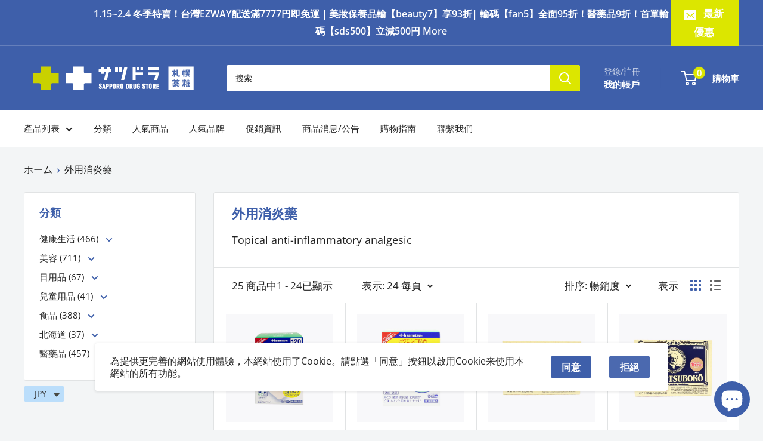

--- FILE ---
content_type: text/html; charset=utf-8
request_url: https://global-satudora.com/collections/topical-anti-inflammatory-analgesic
body_size: 52655
content:
<!doctype html>

<html class="no-js" lang="zh-TW">
  <head>
    <script type="text/javascript">
  (function () {
    var VARemoteLoadOptions = {
      whiteLabel: { id: 8, siteId: 2259, domain: 't.adotone.com' },
       locale: "en-US", mkt: true
    };
    (function (c, o, n, v, e, r, l, y) {
      c['VARemoteLoadOptions'] = e; r = o.createElement(n), l = o.getElementsByTagName(n)[0];
      r.async = 1; r.src = v; l.parentNode.insertBefore(r, l);
    })(window, document, 'script', 'https://cdn.adotone.com/javascripts/va.js', VARemoteLoadOptions);
  })();
</script>

    <meta charset="utf-8">
    <meta name="viewport" content="width=device-width, initial-scale=1.0, height=device-height, minimum-scale=1.0, maximum-scale=1.0">
    <meta name="theme-color" content="#dce600">

    <title>外用消炎藥</title><meta name="description" content="Topical anti-inflammatory analgesic"><link rel="canonical" href="https://global-satudora.com/collections/topical-anti-inflammatory-analgesic"><link rel="shortcut icon" href="//global-satudora.com/cdn/shop/files/favicon_fbc987bd-c2c8-489f-a51a-ff1fa3eb6cdb_96x96.png?v=1739317417" type="image/png"><link rel="preload" as="style" href="//global-satudora.com/cdn/shop/t/25/assets/theme.css?v=145096456272456570681749459091">
    <link rel="preload" as="script" href="//global-satudora.com/cdn/shop/t/25/assets/theme.js?v=133983275612340887801749459091">
    <link rel="preconnect" href="https://cdn.shopify.com">
    <link rel="preconnect" href="https://fonts.shopifycdn.com">
    <link rel="dns-prefetch" href="https://productreviews.shopifycdn.com">
    <link rel="dns-prefetch" href="https://ajax.googleapis.com">
    <link rel="dns-prefetch" href="https://maps.googleapis.com">
    <link rel="dns-prefetch" href="https://maps.gstatic.com">

    <meta property="og:type" content="website">
  <meta property="og:title" content="外用消炎藥">
  <meta property="og:image" content="http://global-satudora.com/cdn/shop/files/4987188100578-1_6eadc3e8-905f-462b-a8bb-b56bf3d16d0f.png?v=1734662569">
  <meta property="og:image:secure_url" content="https://global-satudora.com/cdn/shop/files/4987188100578-1_6eadc3e8-905f-462b-a8bb-b56bf3d16d0f.png?v=1734662569">
  <meta property="og:image:width" content="1200">
  <meta property="og:image:height" content="1200"><meta property="og:description" content="Topical anti-inflammatory analgesic"><meta property="og:url" content="https://global-satudora.com/collections/topical-anti-inflammatory-analgesic">
<meta property="og:site_name" content="satudora global shopping site"><meta name="twitter:card" content="summary"><meta name="twitter:title" content="外用消炎藥">
  <meta name="twitter:description" content="Topical anti-inflammatory analgesic">
  <meta name="twitter:image" content="https://global-satudora.com/cdn/shop/files/4987188100578-1_6eadc3e8-905f-462b-a8bb-b56bf3d16d0f_600x600_crop_center.png?v=1734662569">
    <link rel="preload" href="//global-satudora.com/cdn/fonts/open_sans/opensans_n4.c32e4d4eca5273f6d4ee95ddf54b5bbb75fc9b61.woff2" as="font" type="font/woff2" crossorigin><style>
  
  @font-face {
  font-family: "Open Sans";
  font-weight: 400;
  font-style: normal;
  font-display: swap;
  src: url("//global-satudora.com/cdn/fonts/open_sans/opensans_n4.c32e4d4eca5273f6d4ee95ddf54b5bbb75fc9b61.woff2") format("woff2"),
       url("//global-satudora.com/cdn/fonts/open_sans/opensans_n4.5f3406f8d94162b37bfa232b486ac93ee892406d.woff") format("woff");
}

@font-face {
  font-family: "Open Sans";
  font-weight: 600;
  font-style: normal;
  font-display: swap;
  src: url("//global-satudora.com/cdn/fonts/open_sans/opensans_n6.15aeff3c913c3fe570c19cdfeed14ce10d09fb08.woff2") format("woff2"),
       url("//global-satudora.com/cdn/fonts/open_sans/opensans_n6.14bef14c75f8837a87f70ce22013cb146ee3e9f3.woff") format("woff");
}



  @font-face {
  font-family: "Open Sans";
  font-weight: 700;
  font-style: normal;
  font-display: swap;
  src: url("//global-satudora.com/cdn/fonts/open_sans/opensans_n7.a9393be1574ea8606c68f4441806b2711d0d13e4.woff2") format("woff2"),
       url("//global-satudora.com/cdn/fonts/open_sans/opensans_n7.7b8af34a6ebf52beb1a4c1d8c73ad6910ec2e553.woff") format("woff");
}

  @font-face {
  font-family: "Open Sans";
  font-weight: 400;
  font-style: italic;
  font-display: swap;
  src: url("//global-satudora.com/cdn/fonts/open_sans/opensans_i4.6f1d45f7a46916cc95c694aab32ecbf7509cbf33.woff2") format("woff2"),
       url("//global-satudora.com/cdn/fonts/open_sans/opensans_i4.4efaa52d5a57aa9a57c1556cc2b7465d18839daa.woff") format("woff");
}

  @font-face {
  font-family: "Open Sans";
  font-weight: 700;
  font-style: italic;
  font-display: swap;
  src: url("//global-satudora.com/cdn/fonts/open_sans/opensans_i7.916ced2e2ce15f7fcd95d196601a15e7b89ee9a4.woff2") format("woff2"),
       url("//global-satudora.com/cdn/fonts/open_sans/opensans_i7.99a9cff8c86ea65461de497ade3d515a98f8b32a.woff") format("woff");
}


  :root {
    --default-text-font-size : 15px;
    --base-text-font-size    : 18px;
    --heading-font-family    : "system_ui", -apple-system, 'Segoe UI', Roboto, 'Helvetica Neue', 'Noto Sans', 'Liberation Sans', Arial, sans-serif, 'Apple Color Emoji', 'Segoe UI Emoji', 'Segoe UI Symbol', 'Noto Color Emoji';
    --heading-font-weight    : 400;
    --heading-font-style     : normal;
    --text-font-family       : "Open Sans", sans-serif;
    --text-font-weight       : 400;
    --text-font-style        : normal;
    --text-font-bolder-weight: 600;
    --text-link-decoration   : underline;

    --text-color               : #212121;
    --text-color-rgb           : 33, 33, 33;
    --heading-color            : #3e5faa;
    --border-color             : #e1e3e4;
    --border-color-rgb         : 225, 227, 228;
    --form-border-color        : #d4d6d8;
    --accent-color             : #dce600;
    --accent-color-rgb         : 220, 230, 0;
    --link-color               : #3e5faa;
    --link-color-hover         : #2a4072;
    --background               : #f3f5f6;
    --secondary-background     : #ffffff;
    --secondary-background-rgb : 255, 255, 255;
    --accent-background        : rgba(220, 230, 0, 0.08);

    --input-background: #ffffff;

    --error-color       : #ff0000;
    --error-background  : rgba(255, 0, 0, 0.07);
    --success-color     : #00aa00;
    --success-background: rgba(0, 170, 0, 0.11);

    --primary-button-background      : #3e5faa;
    --primary-button-background-rgb  : 62, 95, 170;
    --primary-button-text-color      : #ffffff;
    --secondary-button-background    : #4b69af;
    --secondary-button-background-rgb: 75, 105, 175;
    --secondary-button-text-color    : #ffffff;

    --header-background      : #3e5faa;
    --header-text-color      : #ffffff;
    --header-light-text-color: #3e5faa;
    --header-border-color    : rgba(62, 95, 170, 0.3);
    --header-accent-color    : #dce600;

    --footer-background-color:    #f3f5f6;
    --footer-heading-text-color:  #1e2d7d;
    --footer-body-text-color:     #677279;
    --footer-body-text-color-rgb: 103, 114, 121;
    --footer-accent-color:        #00badb;
    --footer-accent-color-rgb:    0, 186, 219;
    --footer-border:              1px solid var(--border-color);
    
    --flickity-arrow-color: #abb1b4;--product-on-sale-accent           : #ee0000;
    --product-on-sale-accent-rgb       : 238, 0, 0;
    --product-on-sale-color            : #ffffff;
    --product-in-stock-color           : #008a00;
    --product-low-stock-color          : #ee0000;
    --product-sold-out-color           : #8a9297;
    --product-custom-label-1-background: #008a00;
    --product-custom-label-1-color     : #ffffff;
    --product-custom-label-2-background: #00a500;
    --product-custom-label-2-color     : #ffffff;
    --product-review-star-color        : #ffbd00;

    --mobile-container-gutter : 20px;
    --desktop-container-gutter: 40px;

    /* Shopify related variables */
    --payment-terms-background-color: #f3f5f6;
  }
</style>

<script>
  // IE11 does not have support for CSS variables, so we have to polyfill them
  if (!(((window || {}).CSS || {}).supports && window.CSS.supports('(--a: 0)'))) {
    const script = document.createElement('script');
    script.type = 'text/javascript';
    script.src = 'https://cdn.jsdelivr.net/npm/css-vars-ponyfill@2';
    script.onload = function() {
      cssVars({});
    };

    document.getElementsByTagName('head')[0].appendChild(script);
  }
</script>


    <script>window.performance && window.performance.mark && window.performance.mark('shopify.content_for_header.start');</script><meta name="google-site-verification" content="YApRUItTAcGrOeSIsFynkAb7Z5r6gwF_NJ5_p3jfoiQ">
<meta name="facebook-domain-verification" content="64d1cpn0pb8eowqdo5j9y9tm7phthk">
<meta id="shopify-digital-wallet" name="shopify-digital-wallet" content="/46939406504/digital_wallets/dialog">
<link rel="alternate" type="application/atom+xml" title="Feed" href="/collections/topical-anti-inflammatory-analgesic.atom" />
<link rel="next" href="/collections/topical-anti-inflammatory-analgesic?page=2">
<link rel="alternate" hreflang="x-default" href="https://global-satudora.com/collections/topical-anti-inflammatory-analgesic">
<link rel="alternate" hreflang="zh-Hant" href="https://global-satudora.com/collections/topical-anti-inflammatory-analgesic">
<link rel="alternate" hreflang="zh-Hant-TW" href="https://global-satudora.com/zh-tw/collections/topical-anti-inflammatory-analgesic">
<link rel="alternate" hreflang="zh-Hant-HK" href="https://global-satudora.com/zh-asia/collections/topical-anti-inflammatory-analgesic">
<link rel="alternate" hreflang="zh-Hant-MO" href="https://global-satudora.com/zh-asia/collections/topical-anti-inflammatory-analgesic">
<link rel="alternate" hreflang="zh-Hant-SG" href="https://global-satudora.com/zh-asia/collections/topical-anti-inflammatory-analgesic">
<link rel="alternate" hreflang="zh-Hant-TH" href="https://global-satudora.com/zh-asia/collections/topical-anti-inflammatory-analgesic">
<link rel="alternate" hreflang="zh-Hant-JP" href="https://global-satudora.com/collections/topical-anti-inflammatory-analgesic">
<link rel="alternate" type="application/json+oembed" href="https://global-satudora.com/collections/topical-anti-inflammatory-analgesic.oembed">
<script async="async" src="/checkouts/internal/preloads.js?locale=zh-JP"></script>
<script id="shopify-features" type="application/json">{"accessToken":"b5740cbb5d4850746c59ccaa2ba3645e","betas":["rich-media-storefront-analytics"],"domain":"global-satudora.com","predictiveSearch":false,"shopId":46939406504,"locale":"zh-tw"}</script>
<script>var Shopify = Shopify || {};
Shopify.shop = "satudora.myshopify.com";
Shopify.locale = "zh-TW";
Shopify.currency = {"active":"JPY","rate":"1.0"};
Shopify.country = "JP";
Shopify.theme = {"name":"【0609】Warehouse　セクション追加","id":152070783211,"schema_name":"Warehouse","schema_version":"5.1.0","theme_store_id":871,"role":"main"};
Shopify.theme.handle = "null";
Shopify.theme.style = {"id":null,"handle":null};
Shopify.cdnHost = "global-satudora.com/cdn";
Shopify.routes = Shopify.routes || {};
Shopify.routes.root = "/";</script>
<script type="module">!function(o){(o.Shopify=o.Shopify||{}).modules=!0}(window);</script>
<script>!function(o){function n(){var o=[];function n(){o.push(Array.prototype.slice.apply(arguments))}return n.q=o,n}var t=o.Shopify=o.Shopify||{};t.loadFeatures=n(),t.autoloadFeatures=n()}(window);</script>
<script id="shop-js-analytics" type="application/json">{"pageType":"collection"}</script>
<script defer="defer" async type="module" src="//global-satudora.com/cdn/shopifycloud/shop-js/modules/v2/client.init-shop-cart-sync_CaiaFhqz.zh-TW.esm.js"></script>
<script defer="defer" async type="module" src="//global-satudora.com/cdn/shopifycloud/shop-js/modules/v2/chunk.common_D2dUwcVR.esm.js"></script>
<script defer="defer" async type="module" src="//global-satudora.com/cdn/shopifycloud/shop-js/modules/v2/chunk.modal_CdafGFEy.esm.js"></script>
<script type="module">
  await import("//global-satudora.com/cdn/shopifycloud/shop-js/modules/v2/client.init-shop-cart-sync_CaiaFhqz.zh-TW.esm.js");
await import("//global-satudora.com/cdn/shopifycloud/shop-js/modules/v2/chunk.common_D2dUwcVR.esm.js");
await import("//global-satudora.com/cdn/shopifycloud/shop-js/modules/v2/chunk.modal_CdafGFEy.esm.js");

  window.Shopify.SignInWithShop?.initShopCartSync?.({"fedCMEnabled":true,"windoidEnabled":true});

</script>
<script>(function() {
  var isLoaded = false;
  function asyncLoad() {
    if (isLoaded) return;
    isLoaded = true;
    var urls = ["https:\/\/cdn.shopify.com\/s\/files\/1\/0449\/2568\/1820\/t\/4\/assets\/booster_currency.js?v=1624978055\u0026shop=satudora.myshopify.com"];
    for (var i = 0; i < urls.length; i++) {
      var s = document.createElement('script');
      s.type = 'text/javascript';
      s.async = true;
      s.src = urls[i];
      var x = document.getElementsByTagName('script')[0];
      x.parentNode.insertBefore(s, x);
    }
  };
  if(window.attachEvent) {
    window.attachEvent('onload', asyncLoad);
  } else {
    window.addEventListener('load', asyncLoad, false);
  }
})();</script>
<script id="__st">var __st={"a":46939406504,"offset":32400,"reqid":"9dc2ae8e-cc8d-4bb8-8546-de00d2ffff13-1769074263","pageurl":"global-satudora.com\/collections\/topical-anti-inflammatory-analgesic","u":"726be9b15694","p":"collection","rtyp":"collection","rid":411744141547};</script>
<script>window.ShopifyPaypalV4VisibilityTracking = true;</script>
<script id="captcha-bootstrap">!function(){'use strict';const t='contact',e='account',n='new_comment',o=[[t,t],['blogs',n],['comments',n],[t,'customer']],c=[[e,'customer_login'],[e,'guest_login'],[e,'recover_customer_password'],[e,'create_customer']],r=t=>t.map((([t,e])=>`form[action*='/${t}']:not([data-nocaptcha='true']) input[name='form_type'][value='${e}']`)).join(','),a=t=>()=>t?[...document.querySelectorAll(t)].map((t=>t.form)):[];function s(){const t=[...o],e=r(t);return a(e)}const i='password',u='form_key',d=['recaptcha-v3-token','g-recaptcha-response','h-captcha-response',i],f=()=>{try{return window.sessionStorage}catch{return}},m='__shopify_v',_=t=>t.elements[u];function p(t,e,n=!1){try{const o=window.sessionStorage,c=JSON.parse(o.getItem(e)),{data:r}=function(t){const{data:e,action:n}=t;return t[m]||n?{data:e,action:n}:{data:t,action:n}}(c);for(const[e,n]of Object.entries(r))t.elements[e]&&(t.elements[e].value=n);n&&o.removeItem(e)}catch(o){console.error('form repopulation failed',{error:o})}}const l='form_type',E='cptcha';function T(t){t.dataset[E]=!0}const w=window,h=w.document,L='Shopify',v='ce_forms',y='captcha';let A=!1;((t,e)=>{const n=(g='f06e6c50-85a8-45c8-87d0-21a2b65856fe',I='https://cdn.shopify.com/shopifycloud/storefront-forms-hcaptcha/ce_storefront_forms_captcha_hcaptcha.v1.5.2.iife.js',D={infoText:'已受到 hCaptcha 保護',privacyText:'隱私',termsText:'條款'},(t,e,n)=>{const o=w[L][v],c=o.bindForm;if(c)return c(t,g,e,D).then(n);var r;o.q.push([[t,g,e,D],n]),r=I,A||(h.body.append(Object.assign(h.createElement('script'),{id:'captcha-provider',async:!0,src:r})),A=!0)});var g,I,D;w[L]=w[L]||{},w[L][v]=w[L][v]||{},w[L][v].q=[],w[L][y]=w[L][y]||{},w[L][y].protect=function(t,e){n(t,void 0,e),T(t)},Object.freeze(w[L][y]),function(t,e,n,w,h,L){const[v,y,A,g]=function(t,e,n){const i=e?o:[],u=t?c:[],d=[...i,...u],f=r(d),m=r(i),_=r(d.filter((([t,e])=>n.includes(e))));return[a(f),a(m),a(_),s()]}(w,h,L),I=t=>{const e=t.target;return e instanceof HTMLFormElement?e:e&&e.form},D=t=>v().includes(t);t.addEventListener('submit',(t=>{const e=I(t);if(!e)return;const n=D(e)&&!e.dataset.hcaptchaBound&&!e.dataset.recaptchaBound,o=_(e),c=g().includes(e)&&(!o||!o.value);(n||c)&&t.preventDefault(),c&&!n&&(function(t){try{if(!f())return;!function(t){const e=f();if(!e)return;const n=_(t);if(!n)return;const o=n.value;o&&e.removeItem(o)}(t);const e=Array.from(Array(32),(()=>Math.random().toString(36)[2])).join('');!function(t,e){_(t)||t.append(Object.assign(document.createElement('input'),{type:'hidden',name:u})),t.elements[u].value=e}(t,e),function(t,e){const n=f();if(!n)return;const o=[...t.querySelectorAll(`input[type='${i}']`)].map((({name:t})=>t)),c=[...d,...o],r={};for(const[a,s]of new FormData(t).entries())c.includes(a)||(r[a]=s);n.setItem(e,JSON.stringify({[m]:1,action:t.action,data:r}))}(t,e)}catch(e){console.error('failed to persist form',e)}}(e),e.submit())}));const S=(t,e)=>{t&&!t.dataset[E]&&(n(t,e.some((e=>e===t))),T(t))};for(const o of['focusin','change'])t.addEventListener(o,(t=>{const e=I(t);D(e)&&S(e,y())}));const B=e.get('form_key'),M=e.get(l),P=B&&M;t.addEventListener('DOMContentLoaded',(()=>{const t=y();if(P)for(const e of t)e.elements[l].value===M&&p(e,B);[...new Set([...A(),...v().filter((t=>'true'===t.dataset.shopifyCaptcha))])].forEach((e=>S(e,t)))}))}(h,new URLSearchParams(w.location.search),n,t,e,['guest_login'])})(!0,!0)}();</script>
<script integrity="sha256-4kQ18oKyAcykRKYeNunJcIwy7WH5gtpwJnB7kiuLZ1E=" data-source-attribution="shopify.loadfeatures" defer="defer" src="//global-satudora.com/cdn/shopifycloud/storefront/assets/storefront/load_feature-a0a9edcb.js" crossorigin="anonymous"></script>
<script data-source-attribution="shopify.dynamic_checkout.dynamic.init">var Shopify=Shopify||{};Shopify.PaymentButton=Shopify.PaymentButton||{isStorefrontPortableWallets:!0,init:function(){window.Shopify.PaymentButton.init=function(){};var t=document.createElement("script");t.src="https://global-satudora.com/cdn/shopifycloud/portable-wallets/latest/portable-wallets.zh-tw.js",t.type="module",document.head.appendChild(t)}};
</script>
<script data-source-attribution="shopify.dynamic_checkout.buyer_consent">
  function portableWalletsHideBuyerConsent(e){var t=document.getElementById("shopify-buyer-consent"),n=document.getElementById("shopify-subscription-policy-button");t&&n&&(t.classList.add("hidden"),t.setAttribute("aria-hidden","true"),n.removeEventListener("click",e))}function portableWalletsShowBuyerConsent(e){var t=document.getElementById("shopify-buyer-consent"),n=document.getElementById("shopify-subscription-policy-button");t&&n&&(t.classList.remove("hidden"),t.removeAttribute("aria-hidden"),n.addEventListener("click",e))}window.Shopify?.PaymentButton&&(window.Shopify.PaymentButton.hideBuyerConsent=portableWalletsHideBuyerConsent,window.Shopify.PaymentButton.showBuyerConsent=portableWalletsShowBuyerConsent);
</script>
<script data-source-attribution="shopify.dynamic_checkout.cart.bootstrap">document.addEventListener("DOMContentLoaded",(function(){function t(){return document.querySelector("shopify-accelerated-checkout-cart, shopify-accelerated-checkout")}if(t())Shopify.PaymentButton.init();else{new MutationObserver((function(e,n){t()&&(Shopify.PaymentButton.init(),n.disconnect())})).observe(document.body,{childList:!0,subtree:!0})}}));
</script>

<script>window.performance && window.performance.mark && window.performance.mark('shopify.content_for_header.end');</script>

    <link rel="stylesheet" href="//global-satudora.com/cdn/shop/t/25/assets/theme.css?v=145096456272456570681749459091">
<link rel="stylesheet" href="//global-satudora.com/cdn/shop/t/25/assets/custom.css?v=24359694176451822751749459091">
    


  <script type="application/ld+json">
  {
    "@context": "https://schema.org",
    "@type": "BreadcrumbList",
  "itemListElement": [{
      "@type": "ListItem",
      "position": 1,
      "name": "ホーム",
      "item": "https://global-satudora.com"
    },{
          "@type": "ListItem",
          "position": 2,
          "name": "外用消炎藥",
          "item": "https://global-satudora.com/collections/topical-anti-inflammatory-analgesic"
        }]
  }
  </script>



    <script>
      // This allows to expose several variables to the global scope, to be used in scripts
      window.theme = {
        pageType: "collection",
        cartCount: 0,
        moneyFormat: "\u003cspan class=money\u003e¥{{amount}}\u003c\/span\u003e",
        moneyWithCurrencyFormat: "\u003cspan class=money\u003e¥{{amount}} JPY\u003c\/span\u003e",
        currencyCodeEnabled: false,
        showDiscount: true,
        discountMode: "percentage",
        cartType: "drawer"
      };

      window.routes = {
        rootUrl: "\/",
        rootUrlWithoutSlash: '',
        cartUrl: "\/cart",
        cartAddUrl: "\/cart\/add",
        cartChangeUrl: "\/cart\/change",
        searchUrl: "\/search",
        productRecommendationsUrl: "\/recommendations\/products"
      };

      window.languages = {
        productRegularPrice: "原價",
        productSalePrice: "特價",
        collectionOnSaleLabel: "{{savings}}セーブ",
        productFormUnavailable: "利用できません",
        productFormAddToCart: "加入購物車",
        productFormPreOrder: "予約注文",
        productFormSoldOut: "售完",
        productAdded: "已加入購物車",
        productAddedShort: "追加されました",
        shippingEstimatorNoResults: "住所への配送が見つかりませんでした。",
        shippingEstimatorOneResult: "住所には1つの配送料金があります：",
        shippingEstimatorMultipleResults: "住所には{{count}}の送料があります：",
        shippingEstimatorErrors: "いくつかのエラーがあります："
      };

      document.documentElement.className = document.documentElement.className.replace('no-js', 'js');
    </script><script src="//global-satudora.com/cdn/shop/t/25/assets/theme.js?v=133983275612340887801749459091" defer></script>
    <script src="//global-satudora.com/cdn/shop/t/25/assets/custom.js?v=102476495355921946141749459091" defer></script><script>
        (function () {
          window.onpageshow = function() {
            // We force re-freshing the cart content onpageshow, as most browsers will serve a cache copy when hitting the
            // back button, which cause staled data
            document.documentElement.dispatchEvent(new CustomEvent('cart:refresh', {
              bubbles: true,
              detail: {scrollToTop: false}
            }));
          };
        })();
      </script><script type="text/javascript">
  window.Pop = window.Pop || {};
  window.Pop.common = window.Pop.common || {};
  window.Pop.common.shop = {
    permanent_domain: 'satudora.myshopify.com',
    currency: "JPY",
    money_format: "\u003cspan class=money\u003e¥{{amount}}\u003c\/span\u003e",
    id: 46939406504
  };
  

  window.Pop.common.template = 'collection';
  window.Pop.common.cart = {};
  window.Pop.common.vapid_public_key = "BJuXCmrtTK335SuczdNVYrGVtP_WXn4jImChm49st7K7z7e8gxSZUKk4DhUpk8j2Xpiw5G4-ylNbMKLlKkUEU98=";
  window.Pop.global_config = {"asset_urls":{"loy":{},"rev":{},"pu":{"init_js":null},"widgets":{"init_js":"https:\/\/cdn.shopify.com\/s\/files\/1\/0194\/1736\/6592\/t\/1\/assets\/ba_widget_init.js?v=1728041536","modal_js":"https:\/\/cdn.shopify.com\/s\/files\/1\/0194\/1736\/6592\/t\/1\/assets\/ba_widget_modal.js?v=1728041538","modal_css":"https:\/\/cdn.shopify.com\/s\/files\/1\/0194\/1736\/6592\/t\/1\/assets\/ba_widget_modal.css?v=1654723622"},"forms":{},"global":{"helper_js":"https:\/\/cdn.shopify.com\/s\/files\/1\/0194\/1736\/6592\/t\/1\/assets\/ba_pop_tracking.js?v=1704919189"}},"proxy_paths":{"pop":"\/apps\/ba-pop","app_metrics":"\/apps\/ba-pop\/app_metrics","push_subscription":"\/apps\/ba-pop\/push"},"aat":["pop"],"pv":false,"sts":false,"bam":true,"batc":true,"base_money_format":"\u003cspan class=money\u003e¥{{amount}}\u003c\/span\u003e","online_store_version":1,"loy_js_api_enabled":false,"shop":{"id":46939406504,"name":"satudora global shopping site","domain":"global-satudora.com"}};
  window.Pop.widgets_config = {"id":39236,"active":true,"frequency_limit_amount":1,"frequency_limit_time_unit":"days","background_image":{"position":"none","widget_background_preview_url":""},"initial_state":{"body":"登錄Email獲得最新消息與優惠！","title":"訂閱我們可獲得3%off優惠","cta_text":"獲得優惠","show_email":"true","action_text":"Saving...","footer_text":"訂閱我們可獲得優惠,您可以隨時取消訂閱!","dismiss_text":"考慮看看","email_placeholder":"Email Address","phone_placeholder":"Phone Number"},"success_state":{"body":"複製以下優惠折扣碼,結帳時可用\r\n（可與下列免運優惠並用：sds15 \\ sds20 \\ sds25\\ asia15）。\r\n","title":"恭喜您獲得3%折扣碼 🎉    ","cta_text":"回首頁逛逛","cta_action":"dismiss","redirect_url":"","open_url_new_tab":"false"},"closed_state":{"action":"close_widget","font_size":"20","action_text":"GET 10% OFF","display_offset":"300","display_position":"left"},"error_state":{"submit_error":"抱歉,請待會再試一次!","invalid_email":"請輸入正確的Email address!","error_subscribing":"發生錯誤,請待會再試試!","already_registered":"您已經訂閱了!","invalid_phone_number":"Please enter valid phone number!"},"trigger":{"action":"on_timer","delay_in_seconds":"3"},"colors":{"link_color":"#4FC3F7","sticky_bar_bg":"#C62828","cta_font_color":"#ffffff","body_font_color":"#3e5faa","sticky_bar_text":"#fff","background_color":"#fff","error_text_color":"#ff2626","title_font_color":"#3e5faa","footer_font_color":"#3e5faa","dismiss_font_color":"#bbbbbb","cta_background_color":"#3e5faa","sticky_coupon_bar_bg":"#286ef8","error_text_background":"","sticky_coupon_bar_text":"#fff"},"sticky_coupon_bar":{"enabled":"false","message":"Don't forget to use your code"},"display_style":{"font":"Arial","size":"regular","align":"center"},"dismissable":true,"has_background":false,"opt_in_channels":["email"],"rules":[],"widget_css":".powered_by_rivo{\n  display: none;\n}\n.ba_widget_main_design {\n  background: #fff;\n}\n.ba_widget_content{text-align: center}\n.ba_widget_parent{\n  font-family: Arial;\n}\n.ba_widget_parent.background{\n}\n.ba_widget_left_content{\n}\n.ba_widget_right_content{\n}\n#ba_widget_cta_button:disabled{\n  background: #3e5faacc;\n}\n#ba_widget_cta_button{\n  background: #3e5faa;\n  color: #ffffff;\n}\n#ba_widget_cta_button:after {\n  background: #3e5faae0;\n}\n.ba_initial_state_title, .ba_success_state_title{\n  color: #3e5faa;\n}\n.ba_initial_state_body, .ba_success_state_body{\n  color: #3e5faa;\n}\n.ba_initial_state_dismiss_text{\n  color: #bbbbbb;\n}\n.ba_initial_state_footer_text, .ba_initial_state_sms_agreement{\n  color: #3e5faa;\n}\n.ba_widget_error{\n  color: #ff2626;\n  background: ;\n}\n.ba_link_color{\n  color: #4FC3F7;\n}\n","custom_css":null,"logo":null};
</script>


<script type="text/javascript">
  

  (function() {
    //Global snippet for Email Popups
    //this is updated automatically - do not edit manually.
    document.addEventListener('DOMContentLoaded', function() {
      function loadScript(src, defer, done) {
        var js = document.createElement('script');
        js.src = src;
        js.defer = defer;
        js.onload = function(){done();};
        js.onerror = function(){
          done(new Error('Failed to load script ' + src));
        };
        document.head.appendChild(js);
      }

      function browserSupportsAllFeatures() {
        return window.Promise && window.fetch && window.Symbol;
      }

      if (browserSupportsAllFeatures()) {
        main();
      } else {
        loadScript('https://polyfill-fastly.net/v3/polyfill.min.js?features=Promise,fetch', true, main);
      }

      function loadAppScripts(){
        const popAppEmbedEnabled = document.getElementById("pop-app-embed-init");

        if (window.Pop.global_config.aat.includes("pop") && !popAppEmbedEnabled){
          loadScript(window.Pop.global_config.asset_urls.widgets.init_js, true, function(){});
        }
      }

      function main(err) {
        loadScript(window.Pop.global_config.asset_urls.global.helper_js, false, loadAppScripts);
      }
    });
  })();
</script>

<!-- BEGIN app block: shopify://apps/judge-me-reviews/blocks/judgeme_core/61ccd3b1-a9f2-4160-9fe9-4fec8413e5d8 --><!-- Start of Judge.me Core -->






<link rel="dns-prefetch" href="https://cdnwidget.judge.me">
<link rel="dns-prefetch" href="https://cdn.judge.me">
<link rel="dns-prefetch" href="https://cdn1.judge.me">
<link rel="dns-prefetch" href="https://api.judge.me">

<script data-cfasync='false' class='jdgm-settings-script'>window.jdgmSettings={"pagination":5,"disable_web_reviews":false,"badge_no_review_text":"沒有評論","badge_n_reviews_text":"{{ n }} 條評論","badge_star_color":"#FFCE0F","hide_badge_preview_if_no_reviews":true,"badge_hide_text":false,"enforce_center_preview_badge":false,"widget_title":"客戶評論","widget_open_form_text":"寫評論","widget_close_form_text":"取消評論","widget_refresh_page_text":"刷新頁面","widget_summary_text":"基於 {{ number_of_reviews }} 條評論","widget_no_review_text":"成為第一個寫評論的人","widget_name_field_text":"顯示名稱","widget_verified_name_field_text":"已驗證名稱（公開）","widget_name_placeholder_text":"顯示名稱","widget_required_field_error_text":"此欄位為必填項。","widget_email_field_text":"電子郵件地址","widget_verified_email_field_text":"已驗證電子郵件（私人，無法編輯）","widget_email_placeholder_text":"您的電子郵件地址","widget_email_field_error_text":"請輸入有效的電子郵件地址。","widget_rating_field_text":"評分","widget_review_title_field_text":"評論標題","widget_review_title_placeholder_text":"為您的評論取個標題","widget_review_body_field_text":"評論內容","widget_review_body_placeholder_text":"在此開始寫作...","widget_pictures_field_text":"圖片/視頻（可選）","widget_submit_review_text":"提交評論","widget_submit_verified_review_text":"提交已驗證評論","widget_submit_success_msg_with_auto_publish":"謝謝您！請稍後刷新頁面以查看您的評論。您可以 通過登錄 \u003ca href='https://judge.me/login' target='_blank' rel='nofollow noopener'\u003eJudge.me\u003c/a\u003e 來刪除或編輯您的評論","widget_submit_success_msg_no_auto_publish":"謝謝您！一旦商店管理員批准，您的評論將被發布。您可以 通過登錄 \u003ca href='https://judge.me/login' target='_blank' rel='nofollow noopener'\u003eJudge.me\u003c/a\u003e 來刪除或編輯您的評論","widget_show_default_reviews_out_of_total_text":"顯示 {{ n_reviews_shown }} 條評論，共 {{ n_reviews }} 條。","widget_show_all_link_text":"顯示全部","widget_show_less_link_text":"顯示較少","widget_author_said_text":"{{ reviewer_name }} 說：","widget_days_text":"{{ n }} 天前","widget_weeks_text":"{{ n }} 週前","widget_months_text":"{{ n }} 個月前","widget_years_text":"{{ n }} 年前","widget_yesterday_text":"昨天","widget_today_text":"今天","widget_replied_text":"\u003e\u003e {{ shop_name }} 回覆：","widget_read_more_text":"閱讀更多","widget_reviewer_name_as_initial":"","widget_rating_filter_color":"#fbcd0a","widget_rating_filter_see_all_text":"查看所有評論","widget_sorting_most_recent_text":"最新","widget_sorting_highest_rating_text":"最高評分","widget_sorting_lowest_rating_text":"最低評分","widget_sorting_with_pictures_text":"僅有圖片","widget_sorting_most_helpful_text":"最有幫助","widget_open_question_form_text":"提問","widget_reviews_subtab_text":"評論","widget_questions_subtab_text":"問題","widget_question_label_text":"問題","widget_answer_label_text":"回答","widget_question_placeholder_text":"在此處寫下您的問題","widget_submit_question_text":"提交問題","widget_question_submit_success_text":"感謝您的提問！一旦得到回答，我們將通知您。","widget_star_color":"#FFCE0F","verified_badge_text":"已驗證","verified_badge_bg_color":"","verified_badge_text_color":"","verified_badge_placement":"left-of-reviewer-name","widget_review_max_height":"","widget_hide_border":false,"widget_social_share":false,"widget_thumb":false,"widget_review_location_show":false,"widget_location_format":"","all_reviews_include_out_of_store_products":true,"all_reviews_out_of_store_text":"（商店外）","all_reviews_pagination":100,"all_reviews_product_name_prefix_text":"關於","enable_review_pictures":true,"enable_question_anwser":false,"widget_theme":"default","review_date_format":"timestamp","default_sort_method":"most-recent","widget_product_reviews_subtab_text":"產品評論","widget_shop_reviews_subtab_text":"商店評論","widget_other_products_reviews_text":"其他產品的評論","widget_store_reviews_subtab_text":"商店評論","widget_no_store_reviews_text":"這個商店還沒有收到任何評論","widget_web_restriction_product_reviews_text":"這個產品還沒有收到任何評論","widget_no_items_text":"找不到任何項目","widget_show_more_text":"顯示更多","widget_write_a_store_review_text":"寫商店評論","widget_other_languages_heading":"其他語言的評論","widget_translate_review_text":"將評論翻譯為 {{ language }}","widget_translating_review_text":"翻譯中...","widget_show_original_translation_text":"顯示原文 ({{ language }})","widget_translate_review_failed_text":"無法翻譯評論。","widget_translate_review_retry_text":"重試","widget_translate_review_try_again_later_text":"稍後再試","show_product_url_for_grouped_product":false,"widget_sorting_pictures_first_text":"圖片優先","show_pictures_on_all_rev_page_mobile":false,"show_pictures_on_all_rev_page_desktop":false,"floating_tab_hide_mobile_install_preference":false,"floating_tab_button_name":"★ 評論","floating_tab_title":"讓客戶為我們說話","floating_tab_button_color":"","floating_tab_button_background_color":"","floating_tab_url":"","floating_tab_url_enabled":false,"floating_tab_tab_style":"text","all_reviews_text_badge_text":"客戶給我們評分 {{ shop.metafields.judgeme.all_reviews_rating | round: 1 }}/5，基於 {{ shop.metafields.judgeme.all_reviews_count }} 條評論。","all_reviews_text_badge_text_branded_style":"{{ shop.metafields.judgeme.all_reviews_rating | round: 1 }} 滿分 5 星，基於 {{ shop.metafields.judgeme.all_reviews_count }} 條評論","is_all_reviews_text_badge_a_link":false,"show_stars_for_all_reviews_text_badge":false,"all_reviews_text_badge_url":"","all_reviews_text_style":"branded","all_reviews_text_color_style":"judgeme_brand_color","all_reviews_text_color":"#108474","all_reviews_text_show_jm_brand":true,"featured_carousel_show_header":true,"featured_carousel_title":"讓客戶為我們說話","testimonials_carousel_title":"顧客們說","videos_carousel_title":"真實客戶故事","cards_carousel_title":"顧客們說","featured_carousel_count_text":"來自 {{ n }} 條評論","featured_carousel_add_link_to_all_reviews_page":false,"featured_carousel_url":"","featured_carousel_show_images":true,"featured_carousel_autoslide_interval":5,"featured_carousel_arrows_on_the_sides":false,"featured_carousel_height":250,"featured_carousel_width":80,"featured_carousel_image_size":0,"featured_carousel_image_height":250,"featured_carousel_arrow_color":"#eeeeee","verified_count_badge_style":"branded","verified_count_badge_orientation":"horizontal","verified_count_badge_color_style":"judgeme_brand_color","verified_count_badge_color":"#108474","is_verified_count_badge_a_link":false,"verified_count_badge_url":"","verified_count_badge_show_jm_brand":true,"widget_rating_preset_default":5,"widget_first_sub_tab":"product-reviews","widget_show_histogram":true,"widget_histogram_use_custom_color":false,"widget_pagination_use_custom_color":false,"widget_star_use_custom_color":true,"widget_verified_badge_use_custom_color":false,"widget_write_review_use_custom_color":false,"picture_reminder_submit_button":"上傳圖片","enable_review_videos":false,"mute_video_by_default":false,"widget_sorting_videos_first_text":"視頻優先","widget_review_pending_text":"待審核","featured_carousel_items_for_large_screen":3,"social_share_options_order":"Facebook,Twitter","remove_microdata_snippet":true,"disable_json_ld":false,"enable_json_ld_products":false,"preview_badge_show_question_text":false,"preview_badge_no_question_text":"沒有問題","preview_badge_n_question_text":"{{ number_of_questions }} 個問題","qa_badge_show_icon":false,"qa_badge_position":"same-row","remove_judgeme_branding":false,"widget_add_search_bar":false,"widget_search_bar_placeholder":"搜尋","widget_sorting_verified_only_text":"僅已驗證","featured_carousel_theme":"default","featured_carousel_show_rating":true,"featured_carousel_show_title":true,"featured_carousel_show_body":true,"featured_carousel_show_date":false,"featured_carousel_show_reviewer":true,"featured_carousel_show_product":false,"featured_carousel_header_background_color":"#108474","featured_carousel_header_text_color":"#ffffff","featured_carousel_name_product_separator":"reviewed","featured_carousel_full_star_background":"#108474","featured_carousel_empty_star_background":"#dadada","featured_carousel_vertical_theme_background":"#f9fafb","featured_carousel_verified_badge_enable":true,"featured_carousel_verified_badge_color":"#108474","featured_carousel_border_style":"round","featured_carousel_review_line_length_limit":3,"featured_carousel_more_reviews_button_text":"閱讀更多評論","featured_carousel_view_product_button_text":"查看產品","all_reviews_page_load_reviews_on":"scroll","all_reviews_page_load_more_text":"加載更多評論","disable_fb_tab_reviews":false,"enable_ajax_cdn_cache":false,"widget_advanced_speed_features":5,"widget_public_name_text":"公開顯示如","default_reviewer_name":"John Smith","default_reviewer_name_has_non_latin":true,"widget_reviewer_anonymous":"匿名","medals_widget_title":"Judge.me 評論獎章","medals_widget_background_color":"#f9fafb","medals_widget_position":"footer_all_pages","medals_widget_border_color":"#f9fafb","medals_widget_verified_text_position":"left","medals_widget_use_monochromatic_version":false,"medals_widget_elements_color":"#108474","show_reviewer_avatar":true,"widget_invalid_yt_video_url_error_text":"不是 YouTube 視頻網址","widget_max_length_field_error_text":"請輸入不超過 {0} 個字符。","widget_show_country_flag":false,"widget_show_collected_via_shop_app":true,"widget_verified_by_shop_badge_style":"light","widget_verified_by_shop_text":"由商店驗證","widget_show_photo_gallery":false,"widget_load_with_code_splitting":true,"widget_ugc_install_preference":false,"widget_ugc_title":"由我們製作，由您分享","widget_ugc_subtitle":"給我們標籤，在我們的頁面上展示您的照片","widget_ugc_arrows_color":"#ffffff","widget_ugc_primary_button_text":"立即購買","widget_ugc_primary_button_background_color":"#108474","widget_ugc_primary_button_text_color":"#ffffff","widget_ugc_primary_button_border_width":"0","widget_ugc_primary_button_border_style":"none","widget_ugc_primary_button_border_color":"#108474","widget_ugc_primary_button_border_radius":"25","widget_ugc_secondary_button_text":"加載更多","widget_ugc_secondary_button_background_color":"#ffffff","widget_ugc_secondary_button_text_color":"#108474","widget_ugc_secondary_button_border_width":"2","widget_ugc_secondary_button_border_style":"solid","widget_ugc_secondary_button_border_color":"#108474","widget_ugc_secondary_button_border_radius":"25","widget_ugc_reviews_button_text":"查看評論","widget_ugc_reviews_button_background_color":"#ffffff","widget_ugc_reviews_button_text_color":"#108474","widget_ugc_reviews_button_border_width":"2","widget_ugc_reviews_button_border_style":"solid","widget_ugc_reviews_button_border_color":"#108474","widget_ugc_reviews_button_border_radius":"25","widget_ugc_reviews_button_link_to":"judgeme-reviews-page","widget_ugc_show_post_date":true,"widget_ugc_max_width":"800","widget_rating_metafield_value_type":true,"widget_primary_color":"#3E5FAA","widget_enable_secondary_color":true,"widget_secondary_color":"#edf5f5","widget_summary_average_rating_text":"{{ average_rating }} 滿分 5 分","widget_media_grid_title":"客戶照片和視頻","widget_media_grid_see_more_text":"查看更多","widget_round_style":false,"widget_show_product_medals":true,"widget_verified_by_judgeme_text":"由 Judge.me 驗證","widget_show_store_medals":true,"widget_verified_by_judgeme_text_in_store_medals":"由 Judge.me 驗證","widget_media_field_exceed_quantity_message":"對不起，每條評論我們只能接受 {{ max_media }} 個媒體文件。","widget_media_field_exceed_limit_message":"{{ file_name }} 太大，請選擇小於 {{ size_limit }}MB 的 {{ media_type }}。","widget_review_submitted_text":"評論已提交！","widget_question_submitted_text":"問題已提交！","widget_close_form_text_question":"取消","widget_write_your_answer_here_text":"在此處寫下您的答案","widget_enabled_branded_link":true,"widget_show_collected_by_judgeme":true,"widget_reviewer_name_color":"","widget_write_review_text_color":"","widget_write_review_bg_color":"","widget_collected_by_judgeme_text":"由 Judge.me 收集","widget_pagination_type":"standard","widget_load_more_text":"加載更多","widget_load_more_color":"#108474","widget_full_review_text":"完整評論","widget_read_more_reviews_text":"閱讀更多評論","widget_read_questions_text":"閱讀問題","widget_questions_and_answers_text":"問題與解答","widget_verified_by_text":"驗證者","widget_verified_text":"已驗證","widget_number_of_reviews_text":"{{ number_of_reviews }} 條評論","widget_back_button_text":"返回","widget_next_button_text":"下一步","widget_custom_forms_filter_button":"篩選","custom_forms_style":"horizontal","widget_show_review_information":false,"how_reviews_are_collected":"評論是如何收集的？","widget_show_review_keywords":false,"widget_gdpr_statement":"我們如何使用您的數據：只有在必要時，我們才會就您留下的評論與您聯繫。提交評論即表示您同意 Judge.me 的\u003ca href='https://judge.me/terms' target='_blank' rel='nofollow noopener'\u003e條款\u003c/a\u003e、\u003ca href='https://judge.me/privacy' target='_blank' rel='nofollow noopener'\u003e隱私\u003c/a\u003e和\u003ca href='https://judge.me/content-policy' target='_blank' rel='nofollow noopener'\u003e內容\u003c/a\u003e政策。","widget_multilingual_sorting_enabled":false,"widget_translate_review_content_enabled":false,"widget_translate_review_content_method":"manual","popup_widget_review_selection":"automatically_with_pictures","popup_widget_round_border_style":true,"popup_widget_show_title":true,"popup_widget_show_body":true,"popup_widget_show_reviewer":false,"popup_widget_show_product":true,"popup_widget_show_pictures":true,"popup_widget_use_review_picture":true,"popup_widget_show_on_home_page":true,"popup_widget_show_on_product_page":true,"popup_widget_show_on_collection_page":true,"popup_widget_show_on_cart_page":true,"popup_widget_position":"bottom_left","popup_widget_first_review_delay":5,"popup_widget_duration":5,"popup_widget_interval":5,"popup_widget_review_count":5,"popup_widget_hide_on_mobile":true,"review_snippet_widget_round_border_style":true,"review_snippet_widget_card_color":"#FFFFFF","review_snippet_widget_slider_arrows_background_color":"#FFFFFF","review_snippet_widget_slider_arrows_color":"#000000","review_snippet_widget_star_color":"#108474","show_product_variant":false,"all_reviews_product_variant_label_text":"變體：","widget_show_verified_branding":true,"widget_ai_summary_title":"客戶評價","widget_ai_summary_disclaimer":"基於最近客戶評價的AI驅動評價摘要","widget_show_ai_summary":false,"widget_show_ai_summary_bg":false,"widget_show_review_title_input":true,"redirect_reviewers_invited_via_email":"external_form","request_store_review_after_product_review":false,"request_review_other_products_in_order":false,"review_form_color_scheme":"default","review_form_corner_style":"square","review_form_star_color":{},"review_form_text_color":"#333333","review_form_background_color":"#ffffff","review_form_field_background_color":"#fafafa","review_form_button_color":{},"review_form_button_text_color":"#ffffff","review_form_modal_overlay_color":"#000000","review_content_screen_title_text":"您如何評價這個產品？","review_content_introduction_text":"如果您能分享一些關於您體驗的內容，我們將不勝感激。","store_review_form_title_text":"您如何評價這個商店呢？","store_review_form_introduction_text":"如果您能分享一些關於您體驗的內容，我們將不勝感激。","show_review_guidance_text":true,"one_star_review_guidance_text":"糟糕","five_star_review_guidance_text":"優秀","customer_information_screen_title_text":"關於您","customer_information_introduction_text":"請告訴我們更多關於您的信息。","custom_questions_screen_title_text":"您的體驗詳情","custom_questions_introduction_text":"以下是幾個問題，幫助我們更了解您的體驗。","review_submitted_screen_title_text":"感謝您的評價！","review_submitted_screen_thank_you_text":"我們正在處理中，很快就會在商店中顯示。","review_submitted_screen_email_verification_text":"請點擊我們剛發送給您的連結來確認您的電子郵件。這有助於我們保持評價的真實性。","review_submitted_request_store_review_text":"您想與我們分享您的購物體驗嗎？","review_submitted_review_other_products_text":"您想評價這些產品嗎？","store_review_screen_title_text":"您想與我們分享您的購物體驗嗎？","store_review_introduction_text":"我們重視您的反饋，並使用它來改進。請分享您對我們的任何想法或建議。","reviewer_media_screen_title_picture_text":"分享照片","reviewer_media_introduction_picture_text":"上傳照片以支持您的評論。","reviewer_media_screen_title_video_text":"分享影片","reviewer_media_introduction_video_text":"上傳影片以支持您的評論。","reviewer_media_screen_title_picture_or_video_text":"分享照片或影片","reviewer_media_introduction_picture_or_video_text":"上傳照片或影片以支持您的評論。","reviewer_media_youtube_url_text":"在此貼上您的 Youtube URL","advanced_settings_next_step_button_text":"下一步","advanced_settings_close_review_button_text":"關閉","modal_write_review_flow":false,"write_review_flow_required_text":"必填","write_review_flow_privacy_message_text":"我們重視您的隱私。","write_review_flow_anonymous_text":"匿名評論","write_review_flow_visibility_text":"這對其他客戶不可見。","write_review_flow_multiple_selection_help_text":"選擇任意數量","write_review_flow_single_selection_help_text":"選擇一個選項","write_review_flow_required_field_error_text":"此欄位為必填項","write_review_flow_invalid_email_error_text":"請輸入有效的電子郵件地址","write_review_flow_max_length_error_text":"最多 {{ max_length }} 個字符。","write_review_flow_media_upload_text":"\u003cb\u003e點擊上傳\u003c/b\u003e或拖放","write_review_flow_gdpr_statement":"如有必要，我們只會就您的評論與您聯繫。提交評論即表示您同意我們的\u003ca href='https://judge.me/terms' target='_blank' rel='nofollow noopener'\u003e條款與條件\u003c/a\u003e和\u003ca href='https://judge.me/privacy' target='_blank' rel='nofollow noopener'\u003e隱私政策\u003c/a\u003e。","rating_only_reviews_enabled":false,"show_negative_reviews_help_screen":false,"new_review_flow_help_screen_rating_threshold":3,"negative_review_resolution_screen_title_text":"告訴我們更多","negative_review_resolution_text":"您的體驗對我們很重要。如果您的購買有任何問題，我們隨時為您提供協助。請隨時聯繫我們，我們很樂意有機會糾正問題。","negative_review_resolution_button_text":"聯繫我們","negative_review_resolution_proceed_with_review_text":"留下評論","negative_review_resolution_subject":"來自 {{ shop_name }} 的購買問題。{{ order_name }}","preview_badge_collection_page_install_status":false,"widget_review_custom_css":"","preview_badge_custom_css":"","preview_badge_stars_count":"5-stars","featured_carousel_custom_css":"","floating_tab_custom_css":"","all_reviews_widget_custom_css":"","medals_widget_custom_css":"","verified_badge_custom_css":"","all_reviews_text_custom_css":"","transparency_badges_collected_via_store_invite":false,"transparency_badges_from_another_provider":false,"transparency_badges_collected_from_store_visitor":false,"transparency_badges_collected_by_verified_review_provider":false,"transparency_badges_earned_reward":false,"transparency_badges_collected_via_store_invite_text":"評論通過商店邀請收集","transparency_badges_from_another_provider_text":"評論從另一個提供者收集","transparency_badges_collected_from_store_visitor_text":"評論從商店訪客收集","transparency_badges_written_in_google_text":"評論寫在 Google","transparency_badges_written_in_etsy_text":"評論寫在 Etsy","transparency_badges_written_in_shop_app_text":"評論寫在 Shop App","transparency_badges_earned_reward_text":"評論獲得了獎勵，以換取未來的訂單","product_review_widget_per_page":10,"widget_store_review_label_text":"商店評價","checkout_comment_extension_title_on_product_page":"Customer Comments","checkout_comment_extension_num_latest_comment_show":5,"checkout_comment_extension_format":"name_and_timestamp","checkout_comment_customer_name":"last_initial","checkout_comment_comment_notification":true,"preview_badge_collection_page_install_preference":false,"preview_badge_home_page_install_preference":false,"preview_badge_product_page_install_preference":false,"review_widget_install_preference":"","review_carousel_install_preference":false,"floating_reviews_tab_install_preference":"none","verified_reviews_count_badge_install_preference":false,"all_reviews_text_install_preference":false,"review_widget_best_location":false,"judgeme_medals_install_preference":false,"review_widget_revamp_enabled":false,"review_widget_qna_enabled":false,"review_widget_header_theme":"minimal","review_widget_widget_title_enabled":true,"review_widget_header_text_size":"medium","review_widget_header_text_weight":"regular","review_widget_average_rating_style":"compact","review_widget_bar_chart_enabled":true,"review_widget_bar_chart_type":"numbers","review_widget_bar_chart_style":"standard","review_widget_expanded_media_gallery_enabled":false,"review_widget_reviews_section_theme":"standard","review_widget_image_style":"thumbnails","review_widget_review_image_ratio":"square","review_widget_stars_size":"medium","review_widget_verified_badge":"standard_text","review_widget_review_title_text_size":"medium","review_widget_review_text_size":"medium","review_widget_review_text_length":"medium","review_widget_number_of_columns_desktop":3,"review_widget_carousel_transition_speed":5,"review_widget_custom_questions_answers_display":"always","review_widget_button_text_color":"#FFFFFF","review_widget_text_color":"#000000","review_widget_lighter_text_color":"#7B7B7B","review_widget_corner_styling":"soft","review_widget_review_word_singular":"評論","review_widget_review_word_plural":"評論","review_widget_voting_label":"有幫助嗎？","review_widget_shop_reply_label":"來自{{ shop_name }}的回覆：","review_widget_filters_title":"篩選器","qna_widget_question_word_singular":"問題","qna_widget_question_word_plural":"問題","qna_widget_answer_reply_label":"來自{{ answerer_name }}的回覆：","qna_content_screen_title_text":"詢問這個產品","qna_widget_question_required_field_error_text":"請輸入您的問題。","qna_widget_flow_gdpr_statement":"我們只會就您的問題與您聯繫，如果需要。通過提交您的問題，您同意我們的\u003ca href='https://judge.me/terms' target='_blank' rel='nofollow noopener'\u003e條款與條件\u003c/a\u003e和\u003ca href='https://judge.me/privacy' target='_blank' rel='nofollow noopener'\u003e隱私政策\u003c/a\u003e。","qna_widget_question_submitted_text":"感謝您的問題！","qna_widget_close_form_text_question":"關閉","qna_widget_question_submit_success_text":"我們將透過電子郵件通知您，當我們回答您的問題時。","all_reviews_widget_v2025_enabled":false,"all_reviews_widget_v2025_header_theme":"default","all_reviews_widget_v2025_widget_title_enabled":true,"all_reviews_widget_v2025_header_text_size":"medium","all_reviews_widget_v2025_header_text_weight":"regular","all_reviews_widget_v2025_average_rating_style":"compact","all_reviews_widget_v2025_bar_chart_enabled":true,"all_reviews_widget_v2025_bar_chart_type":"numbers","all_reviews_widget_v2025_bar_chart_style":"standard","all_reviews_widget_v2025_expanded_media_gallery_enabled":false,"all_reviews_widget_v2025_show_store_medals":true,"all_reviews_widget_v2025_show_photo_gallery":true,"all_reviews_widget_v2025_show_review_keywords":false,"all_reviews_widget_v2025_show_ai_summary":false,"all_reviews_widget_v2025_show_ai_summary_bg":false,"all_reviews_widget_v2025_add_search_bar":false,"all_reviews_widget_v2025_default_sort_method":"most-recent","all_reviews_widget_v2025_reviews_per_page":10,"all_reviews_widget_v2025_reviews_section_theme":"default","all_reviews_widget_v2025_image_style":"thumbnails","all_reviews_widget_v2025_review_image_ratio":"square","all_reviews_widget_v2025_stars_size":"medium","all_reviews_widget_v2025_verified_badge":"bold_badge","all_reviews_widget_v2025_review_title_text_size":"medium","all_reviews_widget_v2025_review_text_size":"medium","all_reviews_widget_v2025_review_text_length":"medium","all_reviews_widget_v2025_number_of_columns_desktop":3,"all_reviews_widget_v2025_carousel_transition_speed":5,"all_reviews_widget_v2025_custom_questions_answers_display":"always","all_reviews_widget_v2025_show_product_variant":false,"all_reviews_widget_v2025_show_reviewer_avatar":true,"all_reviews_widget_v2025_reviewer_name_as_initial":"","all_reviews_widget_v2025_review_location_show":false,"all_reviews_widget_v2025_location_format":"","all_reviews_widget_v2025_show_country_flag":false,"all_reviews_widget_v2025_verified_by_shop_badge_style":"light","all_reviews_widget_v2025_social_share":false,"all_reviews_widget_v2025_social_share_options_order":"Facebook,Twitter,LinkedIn,Pinterest","all_reviews_widget_v2025_pagination_type":"standard","all_reviews_widget_v2025_button_text_color":"#FFFFFF","all_reviews_widget_v2025_text_color":"#000000","all_reviews_widget_v2025_lighter_text_color":"#7B7B7B","all_reviews_widget_v2025_corner_styling":"soft","all_reviews_widget_v2025_title":"顧客評價","all_reviews_widget_v2025_ai_summary_title":"顧客對這家店鋪的評價","all_reviews_widget_v2025_no_review_text":"成為第一個撰寫評價的人","platform":"shopify","branding_url":"https://app.judge.me/reviews","branding_text":"由 Judge.me 提供支持","locale":"zh-tw","reply_name":"satudora global shopping site","widget_version":"3.0","footer":true,"autopublish":false,"review_dates":true,"enable_custom_form":false,"shop_locale":"zh-tw","enable_multi_locales_translations":true,"show_review_title_input":true,"review_verification_email_status":"always","can_be_branded":false,"reply_name_text":"satudora global shopping site"};</script> <style class='jdgm-settings-style'>﻿.jdgm-xx{left:0}:root{--jdgm-primary-color: #3E5FAA;--jdgm-secondary-color: #edf5f5;--jdgm-star-color: #FFCE0F;--jdgm-write-review-text-color: white;--jdgm-write-review-bg-color: #3E5FAA;--jdgm-paginate-color: #3E5FAA;--jdgm-border-radius: 0;--jdgm-reviewer-name-color: #3E5FAA}.jdgm-histogram__bar-content{background-color:#3E5FAA}.jdgm-rev[data-verified-buyer=true] .jdgm-rev__icon.jdgm-rev__icon:after,.jdgm-rev__buyer-badge.jdgm-rev__buyer-badge{color:white;background-color:#3E5FAA}.jdgm-review-widget--small .jdgm-gallery.jdgm-gallery .jdgm-gallery__thumbnail-link:nth-child(8) .jdgm-gallery__thumbnail-wrapper.jdgm-gallery__thumbnail-wrapper:before{content:"查看更多"}@media only screen and (min-width: 768px){.jdgm-gallery.jdgm-gallery .jdgm-gallery__thumbnail-link:nth-child(8) .jdgm-gallery__thumbnail-wrapper.jdgm-gallery__thumbnail-wrapper:before{content:"查看更多"}}.jdgm-preview-badge .jdgm-star.jdgm-star{color:#FFCE0F}.jdgm-prev-badge[data-average-rating='0.00']{display:none !important}.jdgm-author-all-initials{display:none !important}.jdgm-author-last-initial{display:none !important}.jdgm-rev-widg__title{visibility:hidden}.jdgm-rev-widg__summary-text{visibility:hidden}.jdgm-prev-badge__text{visibility:hidden}.jdgm-rev__prod-link-prefix:before{content:'關於'}.jdgm-rev__variant-label:before{content:'變體：'}.jdgm-rev__out-of-store-text:before{content:'（商店外）'}@media only screen and (min-width: 768px){.jdgm-rev__pics .jdgm-rev_all-rev-page-picture-separator,.jdgm-rev__pics .jdgm-rev__product-picture{display:none}}@media only screen and (max-width: 768px){.jdgm-rev__pics .jdgm-rev_all-rev-page-picture-separator,.jdgm-rev__pics .jdgm-rev__product-picture{display:none}}.jdgm-preview-badge[data-template="product"]{display:none !important}.jdgm-preview-badge[data-template="collection"]{display:none !important}.jdgm-preview-badge[data-template="index"]{display:none !important}.jdgm-review-widget[data-from-snippet="true"]{display:none !important}.jdgm-verified-count-badget[data-from-snippet="true"]{display:none !important}.jdgm-carousel-wrapper[data-from-snippet="true"]{display:none !important}.jdgm-all-reviews-text[data-from-snippet="true"]{display:none !important}.jdgm-medals-section[data-from-snippet="true"]{display:none !important}.jdgm-ugc-media-wrapper[data-from-snippet="true"]{display:none !important}.jdgm-rev__transparency-badge[data-badge-type="review_collected_via_store_invitation"]{display:none !important}.jdgm-rev__transparency-badge[data-badge-type="review_collected_from_another_provider"]{display:none !important}.jdgm-rev__transparency-badge[data-badge-type="review_collected_from_store_visitor"]{display:none !important}.jdgm-rev__transparency-badge[data-badge-type="review_written_in_etsy"]{display:none !important}.jdgm-rev__transparency-badge[data-badge-type="review_written_in_google_business"]{display:none !important}.jdgm-rev__transparency-badge[data-badge-type="review_written_in_shop_app"]{display:none !important}.jdgm-rev__transparency-badge[data-badge-type="review_earned_for_future_purchase"]{display:none !important}.jdgm-review-snippet-widget .jdgm-rev-snippet-widget__cards-container .jdgm-rev-snippet-card{border-radius:8px;background:#fff}.jdgm-review-snippet-widget .jdgm-rev-snippet-widget__cards-container .jdgm-rev-snippet-card__rev-rating .jdgm-star{color:#108474}.jdgm-review-snippet-widget .jdgm-rev-snippet-widget__prev-btn,.jdgm-review-snippet-widget .jdgm-rev-snippet-widget__next-btn{border-radius:50%;background:#fff}.jdgm-review-snippet-widget .jdgm-rev-snippet-widget__prev-btn>svg,.jdgm-review-snippet-widget .jdgm-rev-snippet-widget__next-btn>svg{fill:#000}.jdgm-full-rev-modal.rev-snippet-widget .jm-mfp-container .jm-mfp-content,.jdgm-full-rev-modal.rev-snippet-widget .jm-mfp-container .jdgm-full-rev__icon,.jdgm-full-rev-modal.rev-snippet-widget .jm-mfp-container .jdgm-full-rev__pic-img,.jdgm-full-rev-modal.rev-snippet-widget .jm-mfp-container .jdgm-full-rev__reply{border-radius:8px}.jdgm-full-rev-modal.rev-snippet-widget .jm-mfp-container .jdgm-full-rev[data-verified-buyer="true"] .jdgm-full-rev__icon::after{border-radius:8px}.jdgm-full-rev-modal.rev-snippet-widget .jm-mfp-container .jdgm-full-rev .jdgm-rev__buyer-badge{border-radius:calc( 8px / 2 )}.jdgm-full-rev-modal.rev-snippet-widget .jm-mfp-container .jdgm-full-rev .jdgm-full-rev__replier::before{content:'satudora global shopping site'}.jdgm-full-rev-modal.rev-snippet-widget .jm-mfp-container .jdgm-full-rev .jdgm-full-rev__product-button{border-radius:calc( 8px * 6 )}
</style> <style class='jdgm-settings-style'></style>

  
  
  
  <style class='jdgm-miracle-styles'>
  @-webkit-keyframes jdgm-spin{0%{-webkit-transform:rotate(0deg);-ms-transform:rotate(0deg);transform:rotate(0deg)}100%{-webkit-transform:rotate(359deg);-ms-transform:rotate(359deg);transform:rotate(359deg)}}@keyframes jdgm-spin{0%{-webkit-transform:rotate(0deg);-ms-transform:rotate(0deg);transform:rotate(0deg)}100%{-webkit-transform:rotate(359deg);-ms-transform:rotate(359deg);transform:rotate(359deg)}}@font-face{font-family:'JudgemeStar';src:url("[data-uri]") format("woff");font-weight:normal;font-style:normal}.jdgm-star{font-family:'JudgemeStar';display:inline !important;text-decoration:none !important;padding:0 4px 0 0 !important;margin:0 !important;font-weight:bold;opacity:1;-webkit-font-smoothing:antialiased;-moz-osx-font-smoothing:grayscale}.jdgm-star:hover{opacity:1}.jdgm-star:last-of-type{padding:0 !important}.jdgm-star.jdgm--on:before{content:"\e000"}.jdgm-star.jdgm--off:before{content:"\e001"}.jdgm-star.jdgm--half:before{content:"\e002"}.jdgm-widget *{margin:0;line-height:1.4;-webkit-box-sizing:border-box;-moz-box-sizing:border-box;box-sizing:border-box;-webkit-overflow-scrolling:touch}.jdgm-hidden{display:none !important;visibility:hidden !important}.jdgm-temp-hidden{display:none}.jdgm-spinner{width:40px;height:40px;margin:auto;border-radius:50%;border-top:2px solid #eee;border-right:2px solid #eee;border-bottom:2px solid #eee;border-left:2px solid #ccc;-webkit-animation:jdgm-spin 0.8s infinite linear;animation:jdgm-spin 0.8s infinite linear}.jdgm-prev-badge{display:block !important}

</style>


  
  
   


<script data-cfasync='false' class='jdgm-script'>
!function(e){window.jdgm=window.jdgm||{},jdgm.CDN_HOST="https://cdnwidget.judge.me/",jdgm.CDN_HOST_ALT="https://cdn2.judge.me/cdn/widget_frontend/",jdgm.API_HOST="https://api.judge.me/",jdgm.CDN_BASE_URL="https://cdn.shopify.com/extensions/019be505-2e36-7051-ac8e-89ca69089e16/judgeme-extensions-306/assets/",
jdgm.docReady=function(d){(e.attachEvent?"complete"===e.readyState:"loading"!==e.readyState)?
setTimeout(d,0):e.addEventListener("DOMContentLoaded",d)},jdgm.loadCSS=function(d,t,o,a){
!o&&jdgm.loadCSS.requestedUrls.indexOf(d)>=0||(jdgm.loadCSS.requestedUrls.push(d),
(a=e.createElement("link")).rel="stylesheet",a.class="jdgm-stylesheet",a.media="nope!",
a.href=d,a.onload=function(){this.media="all",t&&setTimeout(t)},e.body.appendChild(a))},
jdgm.loadCSS.requestedUrls=[],jdgm.loadJS=function(e,d){var t=new XMLHttpRequest;
t.onreadystatechange=function(){4===t.readyState&&(Function(t.response)(),d&&d(t.response))},
t.open("GET",e),t.onerror=function(){if(e.indexOf(jdgm.CDN_HOST)===0&&jdgm.CDN_HOST_ALT!==jdgm.CDN_HOST){var f=e.replace(jdgm.CDN_HOST,jdgm.CDN_HOST_ALT);jdgm.loadJS(f,d)}},t.send()},jdgm.docReady((function(){(window.jdgmLoadCSS||e.querySelectorAll(
".jdgm-widget, .jdgm-all-reviews-page").length>0)&&(jdgmSettings.widget_load_with_code_splitting?
parseFloat(jdgmSettings.widget_version)>=3?jdgm.loadCSS(jdgm.CDN_HOST+"widget_v3/base.css"):
jdgm.loadCSS(jdgm.CDN_HOST+"widget/base.css"):jdgm.loadCSS(jdgm.CDN_HOST+"shopify_v2.css"),
jdgm.loadJS(jdgm.CDN_HOST+"loa"+"der.js"))}))}(document);
</script>
<noscript><link rel="stylesheet" type="text/css" media="all" href="https://cdnwidget.judge.me/shopify_v2.css"></noscript>

<!-- BEGIN app snippet: theme_fix_tags --><script>
  (function() {
    var jdgmThemeFixes = null;
    if (!jdgmThemeFixes) return;
    var thisThemeFix = jdgmThemeFixes[Shopify.theme.id];
    if (!thisThemeFix) return;

    if (thisThemeFix.html) {
      document.addEventListener("DOMContentLoaded", function() {
        var htmlDiv = document.createElement('div');
        htmlDiv.classList.add('jdgm-theme-fix-html');
        htmlDiv.innerHTML = thisThemeFix.html;
        document.body.append(htmlDiv);
      });
    };

    if (thisThemeFix.css) {
      var styleTag = document.createElement('style');
      styleTag.classList.add('jdgm-theme-fix-style');
      styleTag.innerHTML = thisThemeFix.css;
      document.head.append(styleTag);
    };

    if (thisThemeFix.js) {
      var scriptTag = document.createElement('script');
      scriptTag.classList.add('jdgm-theme-fix-script');
      scriptTag.innerHTML = thisThemeFix.js;
      document.head.append(scriptTag);
    };
  })();
</script>
<!-- END app snippet -->
<!-- End of Judge.me Core -->



<!-- END app block --><!-- BEGIN app block: shopify://apps/cbb-add-to-cart/blocks/app-embed-block/a337a7bb-287b-4555-be68-8840dc3d7881 --><script>
    window.codeblackbelt = window.codeblackbelt || {};
    window.codeblackbelt.shop = window.codeblackbelt.shop || 'satudora.myshopify.com';
    </script><script src="//cdn.codeblackbelt.com/widgets/collections-add-to-cart/main.min.js?version=2026012218+0900" async></script>
<!-- END app block --><!-- BEGIN app block: shopify://apps/langshop/blocks/sdk/84899e01-2b29-42af-99d6-46d16daa2111 --><!-- BEGIN app snippet: config --><script type="text/javascript">
    /** Workaround for backward compatibility with old versions of localized themes */
    if (window.LangShopConfig && window.LangShopConfig.themeDynamics && window.LangShopConfig.themeDynamics.length) {
        themeDynamics = window.LangShopConfig.themeDynamics;
    } else {
        themeDynamics = [];
    }

    window.LangShopConfig = {
    "currentLanguage": "zh-TW",
    "currentCurrency": "jpy",
    "currentCountry": "JP",
    "shopifyLocales": [{"code":"zh-TW","name":"繁體中文","endonym_name":"繁體中文","rootUrl":"\/"}    ],
    "shopifyCountries": [{"code":"TW","name":"台灣", "currency":"JPY"},{"code":"SG","name":"新加坡", "currency":"JPY"},{"code":"JP","name":"日本", "currency":"JPY"},{"code":"TH","name":"泰國", "currency":"JPY"},{"code":"MO","name":"澳門特別行政區", "currency":"JPY"},{"code":"HK","name":"香港特別行政區", "currency":"JPY"}    ],
    "shopifyCurrencies": ["JPY"],
    "originalLanguage": {"code":"ja","alias":null,"title":"Japanese","icon":null,"published":true,"active":false},
    "targetLanguages": [{"code":"zh-CN","alias":null,"title":"簡体字","icon":null,"published":true,"active":true},{"code":"zh-TW","alias":null,"title":"繁体字","icon":null,"published":true,"active":true}],
    "languagesSwitchers": [{"id":32865794,"title":null,"type":"modal","status":"published","display":"titles","position":"relative","offset":"10px 10px","shortTitles":false,"isolateStyles":false,"icons":"rounded","sprite":"flags","defaultStyles":true,"devices":{"mobile":{"visible":true,"minWidth":null,"maxWidth":{"value":480,"dimension":"px"}},"tablet":{"visible":true,"minWidth":{"value":481,"dimension":"px"},"maxWidth":{"value":1023,"dimension":"px"}},"desktop":{"visible":true,"minWidth":{"value":1024,"dimension":"px"},"maxWidth":null}},"styles":{"dropdown":{"activeContainer":{"padding":{"top":{"value":8,"dimension":"px"},"right":{"value":10,"dimension":"px"},"bottom":{"value":8,"dimension":"px"},"left":{"value":10,"dimension":"px"}},"background":"rgba(255, 255, 255, 0.95)","borderRadius":{"topLeft":{"value":0,"dimension":"px"},"topRight":{"value":0,"dimension":"px"},"bottomLeft":{"value":0,"dimension":"px"},"bottomRight":{"value":0,"dimension":"px"}},"borderTop":{"color":"rgba(224, 224, 224, 1)","style":"solid","width":{"value":1,"dimension":"px"}},"borderRight":{"color":"rgba(224, 224, 224, 1)","style":"solid","width":{"value":1,"dimension":"px"}},"borderBottom":{"color":"rgba(224, 224, 224, 1)","style":"solid","width":{"value":1,"dimension":"px"}},"borderLeft":{"color":"rgba(224, 224, 224, 1)","style":"solid","width":{"value":1,"dimension":"px"}}},"activeContainerHovered":null,"activeItem":{"fontSize":{"value":13,"dimension":"px"},"fontFamily":"Open Sans","color":"rgba(39, 46, 49, 1)"},"activeItemHovered":null,"activeItemIcon":{"offset":{"value":10,"dimension":"px"},"position":"left"},"dropdownContainer":{"animation":"sliding","background":"rgba(255, 255, 255, 0.95)","borderRadius":{"topLeft":{"value":0,"dimension":"px"},"topRight":{"value":0,"dimension":"px"},"bottomLeft":{"value":0,"dimension":"px"},"bottomRight":{"value":0,"dimension":"px"}},"borderTop":{"color":"rgba(224, 224, 224, 1)","style":"solid","width":{"value":1,"dimension":"px"}},"borderRight":{"color":"rgba(224, 224, 224, 1)","style":"solid","width":{"value":1,"dimension":"px"}},"borderBottom":{"color":"rgba(224, 224, 224, 1)","style":"solid","width":{"value":1,"dimension":"px"}},"borderLeft":{"color":"rgba(224, 224, 224, 1)","style":"solid","width":{"value":1,"dimension":"px"}},"padding":{"top":{"value":0,"dimension":"px"},"right":{"value":0,"dimension":"px"},"bottom":{"value":0,"dimension":"px"},"left":{"value":0,"dimension":"px"}}},"dropdownContainerHovered":null,"dropdownItem":{"padding":{"top":{"value":8,"dimension":"px"},"right":{"value":10,"dimension":"px"},"bottom":{"value":8,"dimension":"px"},"left":{"value":10,"dimension":"px"}},"fontSize":{"value":13,"dimension":"px"},"fontFamily":"Open Sans","color":"rgba(39, 46, 49, 1)"},"dropdownItemHovered":{"color":"rgba(27, 160, 227, 1)"},"dropdownItemIcon":{"position":"left","offset":{"value":10,"dimension":"px"}},"arrow":{"color":"rgba(39, 46, 49, 1)","position":"right","offset":{"value":20,"dimension":"px"},"size":{"value":6,"dimension":"px"}}},"inline":{"container":{"background":"rgba(255,255,255,.95)","borderRadius":{"topLeft":{"value":4,"dimension":"px"},"topRight":{"value":4,"dimension":"px"},"bottomLeft":{"value":4,"dimension":"px"},"bottomRight":{"value":4,"dimension":"px"}},"borderTop":{"color":"rgba(224, 224, 224, 1)","style":"solid","width":{"value":1,"dimension":"px"}},"borderRight":{"color":"rgba(224, 224, 224, 1)","style":"solid","width":{"value":1,"dimension":"px"}},"borderBottom":{"color":"rgba(224, 224, 224, 1)","style":"solid","width":{"value":1,"dimension":"px"}},"borderLeft":{"color":"rgba(224, 224, 224, 1)","style":"solid","width":{"value":1,"dimension":"px"}}},"containerHovered":null,"item":{"background":"transparent","padding":{"top":{"value":8,"dimension":"px"},"right":{"value":10,"dimension":"px"},"bottom":{"value":8,"dimension":"px"},"left":{"value":10,"dimension":"px"}},"fontSize":{"value":13,"dimension":"px"},"fontFamily":"Open Sans","color":"rgba(39, 46, 49, 1)"},"itemHovered":{"background":"rgba(245, 245, 245, 1)","color":"rgba(39, 46, 49, 1)"},"itemActive":{"background":"rgba(245, 245, 245, 1)","color":"rgba(27, 160, 227, 1)"},"itemIcon":{"position":"left","offset":{"value":10,"dimension":"px"}}},"ios":{"activeContainer":{"padding":{"top":{"value":0,"dimension":"px"},"right":{"value":0,"dimension":"px"},"bottom":{"value":0,"dimension":"px"},"left":{"value":0,"dimension":"px"}},"background":"rgba(255,255,255,.95)","borderRadius":{"topLeft":{"value":0,"dimension":"px"},"topRight":{"value":0,"dimension":"px"},"bottomLeft":{"value":0,"dimension":"px"},"bottomRight":{"value":0,"dimension":"px"}},"borderTop":{"color":"rgba(224, 224, 224, 1)","style":"solid","width":{"value":1,"dimension":"px"}},"borderRight":{"color":"rgba(224, 224, 224, 1)","style":"solid","width":{"value":1,"dimension":"px"}},"borderBottom":{"color":"rgba(224, 224, 224, 1)","style":"solid","width":{"value":1,"dimension":"px"}},"borderLeft":{"color":"rgba(224, 224, 224, 1)","style":"solid","width":{"value":1,"dimension":"px"}}},"activeContainerHovered":null,"activeItem":{"fontSize":{"value":13,"dimension":"px"},"fontFamily":"Open Sans","color":"rgba(39, 46, 49, 1)","padding":{"top":{"value":8,"dimension":"px"},"right":{"value":10,"dimension":"px"},"bottom":{"value":8,"dimension":"px"},"left":{"value":10,"dimension":"px"}}},"activeItemHovered":null,"activeItemIcon":{"position":"left","offset":{"value":10,"dimension":"px"}},"modalOverlay":{"background":"rgba(0, 0, 0, 0.7)"},"wheelButtonsContainer":{"background":"rgba(255, 255, 255, 1)","padding":{"top":{"value":8,"dimension":"px"},"right":{"value":10,"dimension":"px"},"bottom":{"value":8,"dimension":"px"},"left":{"value":10,"dimension":"px"}},"borderTop":{"color":"rgba(224, 224, 224, 1)","style":"solid","width":{"value":0,"dimension":"px"}},"borderRight":{"color":"rgba(224, 224, 224, 1)","style":"solid","width":{"value":0,"dimension":"px"}},"borderBottom":{"color":"rgba(224, 224, 224, 1)","style":"solid","width":{"value":1,"dimension":"px"}},"borderLeft":{"color":"rgba(224, 224, 224, 1)","style":"solid","width":{"value":0,"dimension":"px"}}},"wheelCloseButton":{"fontSize":{"value":14,"dimension":"px"},"fontFamily":"Open Sans","color":"rgba(39, 46, 49, 1)","fontWeight":"bold"},"wheelCloseButtonHover":null,"wheelSubmitButton":{"fontSize":{"value":14,"dimension":"px"},"fontFamily":"Open Sans","color":"rgba(39, 46, 49, 1)","fontWeight":"bold"},"wheelSubmitButtonHover":null,"wheelPanelContainer":{"background":"rgba(255, 255, 255, 1)"},"wheelLine":{"borderTop":{"color":"rgba(224, 224, 224, 1)","style":"solid","width":{"value":1,"dimension":"px"}},"borderRight":{"color":"rgba(224, 224, 224, 1)","style":"solid","width":{"value":0,"dimension":"px"}},"borderBottom":{"color":"rgba(224, 224, 224, 1)","style":"solid","width":{"value":1,"dimension":"px"}},"borderLeft":{"color":"rgba(224, 224, 224, 1)","style":"solid","width":{"value":0,"dimension":"px"}}},"wheelItem":{"background":"transparent","padding":{"top":{"value":8,"dimension":"px"},"right":{"value":10,"dimension":"px"},"bottom":{"value":8,"dimension":"px"},"left":{"value":10,"dimension":"px"}},"fontSize":{"value":13,"dimension":"px"},"fontFamily":"Open Sans","color":"rgba(39, 46, 49, 1)","justifyContent":"flex-start"},"wheelItemIcon":{"position":"left","offset":{"value":10,"dimension":"px"}}},"modal":{"activeContainer":{"padding":{"top":{"value":0,"dimension":"px"},"right":{"value":0,"dimension":"px"},"bottom":{"value":0,"dimension":"px"},"left":{"value":0,"dimension":"px"}},"background":"rgba(255,255,255,.95)","borderRadius":{"topLeft":{"value":0,"dimension":"px"},"topRight":{"value":0,"dimension":"px"},"bottomLeft":{"value":0,"dimension":"px"},"bottomRight":{"value":0,"dimension":"px"}},"borderTop":{"color":"rgba(224, 224, 224, 1)","style":"solid","width":{"value":1,"dimension":"px"}},"borderRight":{"color":"rgba(224, 224, 224, 1)","style":"solid","width":{"value":1,"dimension":"px"}},"borderBottom":{"color":"rgba(224, 224, 224, 1)","style":"solid","width":{"value":1,"dimension":"px"}},"borderLeft":{"color":"rgba(224, 224, 224, 1)","style":"solid","width":{"value":1,"dimension":"px"}}},"activeContainerHovered":null,"activeItem":{"fontSize":{"value":13,"dimension":"px"},"fontFamily":"Open Sans","color":"rgba(39, 46, 49, 1)","padding":{"top":{"value":8,"dimension":"px"},"right":{"value":10,"dimension":"px"},"bottom":{"value":8,"dimension":"px"},"left":{"value":10,"dimension":"px"}}},"activeItemHovered":null,"activeItemIcon":{"position":"left","offset":{"value":10,"dimension":"px"}},"modalOverlay":{"background":"rgba(0, 0, 0, 0.7)"},"modalContent":{"animation":"sliding-down","background":"rgba(255, 255, 255, 1)","maxHeight":{"value":80,"dimension":"vh"},"maxWidth":{"value":80,"dimension":"vw"},"width":{"value":320,"dimension":"px"}},"modalContentHover":null,"modalItem":{"reverseElements":true,"fontSize":{"value":11,"dimension":"px"},"fontFamily":"Open Sans","color":"rgba(102, 102, 102, 1)","textTransform":"uppercase","fontWeight":"bold","justifyContent":"space-between","letterSpacing":{"value":3,"dimension":"px"},"padding":{"top":{"value":20,"dimension":"px"},"right":{"value":26,"dimension":"px"},"bottom":{"value":20,"dimension":"px"},"left":{"value":26,"dimension":"px"}}},"modalItemIcon":{"offset":{"value":20,"dimension":"px"}},"modalItemRadio":{"size":{"value":20,"dimension":"px"},"offset":{"value":20,"dimension":"px"},"color":"rgba(193, 202, 202, 1)"},"modalItemHovered":{"background":"rgba(255, 103, 99, 0.5)","color":"rgba(254, 236, 233, 1)"},"modalItemHoveredRadio":{"size":{"value":20,"dimension":"px"},"offset":{"value":20,"dimension":"px"},"color":"rgba(254, 236, 233, 1)"},"modalActiveItem":{"fontSize":{"value":15,"dimension":"px"},"color":"rgba(254, 236, 233, 1)","background":"rgba(255, 103, 99, 1)"},"modalActiveItemRadio":{"size":{"value":24,"dimension":"px"},"offset":{"value":18,"dimension":"px"},"color":"rgba(255, 255, 255, 1)"},"modalActiveItemHovered":null,"modalActiveItemHoveredRadio":null},"select":{"container":{"background":"rgba(255,255,255, 1)","borderRadius":{"topLeft":{"value":4,"dimension":"px"},"topRight":{"value":4,"dimension":"px"},"bottomLeft":{"value":4,"dimension":"px"},"bottomRight":{"value":4,"dimension":"px"}},"borderTop":{"color":"rgba(204, 204, 204, 1)","style":"solid","width":{"value":1,"dimension":"px"}},"borderRight":{"color":"rgba(204, 204, 204, 1)","style":"solid","width":{"value":1,"dimension":"px"}},"borderBottom":{"color":"rgba(204, 204, 204, 1)","style":"solid","width":{"value":1,"dimension":"px"}},"borderLeft":{"color":"rgba(204, 204, 204, 1)","style":"solid","width":{"value":1,"dimension":"px"}}},"text":{"padding":{"top":{"value":5,"dimension":"px"},"right":{"value":8,"dimension":"px"},"bottom":{"value":5,"dimension":"px"},"left":{"value":8,"dimension":"px"}},"fontSize":{"value":13,"dimension":"px"},"fontFamily":"Open Sans","color":"rgba(39, 46, 49, 1)"}}}}],
    "defaultCurrency": {"code":"jpy","title":"Yen","icon":null,"rate":103.862,"formatWithCurrency":"{{amount_no_decimals}} JPY","formatWithoutCurrency":"{{amount_no_decimals}} JPY"},
    "targetCurrencies": [],
    "currenciesSwitchers": [{"id":61954687,"title":null,"type":"dropdown","status":"disabled","display":"all","position":"bottom-left","offset":"10px","shortTitles":false,"isolateStyles":false,"icons":"rounded","sprite":"flags","defaultStyles":true,"devices":{"mobile":{"visible":true,"minWidth":null,"maxWidth":{"value":480,"dimension":"px"}},"tablet":{"visible":true,"minWidth":{"value":481,"dimension":"px"},"maxWidth":{"value":1023,"dimension":"px"}},"desktop":{"visible":true,"minWidth":{"value":1024,"dimension":"px"},"maxWidth":null}},"styles":{"dropdown":{"activeContainer":{"padding":{"top":{"value":8,"dimension":"px"},"right":{"value":10,"dimension":"px"},"bottom":{"value":8,"dimension":"px"},"left":{"value":10,"dimension":"px"}},"background":"rgba(255,255,255,.95)","borderRadius":{"topLeft":{"value":0,"dimension":"px"},"topRight":{"value":0,"dimension":"px"},"bottomLeft":{"value":0,"dimension":"px"},"bottomRight":{"value":0,"dimension":"px"}},"borderTop":{"color":"rgba(224, 224, 224, 1)","style":"solid","width":{"value":1,"dimension":"px"}},"borderRight":{"color":"rgba(224, 224, 224, 1)","style":"solid","width":{"value":1,"dimension":"px"}},"borderBottom":{"color":"rgba(224, 224, 224, 1)","style":"solid","width":{"value":1,"dimension":"px"}},"borderLeft":{"color":"rgba(224, 224, 224, 1)","style":"solid","width":{"value":1,"dimension":"px"}}},"activeContainerHovered":null,"activeItem":{"fontSize":{"value":13,"dimension":"px"},"fontFamily":"Open Sans","color":"rgba(39, 46, 49, 1)"},"activeItemHovered":null,"activeItemIcon":{"offset":{"value":10,"dimension":"px"},"position":"left"},"dropdownContainer":{"animation":"sliding","background":"rgba(255,255,255,.95)","borderRadius":{"topLeft":{"value":0,"dimension":"px"},"topRight":{"value":0,"dimension":"px"},"bottomLeft":{"value":0,"dimension":"px"},"bottomRight":{"value":0,"dimension":"px"}},"borderTop":{"color":"rgba(224, 224, 224, 1)","style":"solid","width":{"value":1,"dimension":"px"}},"borderRight":{"color":"rgba(224, 224, 224, 1)","style":"solid","width":{"value":1,"dimension":"px"}},"borderBottom":{"color":"rgba(224, 224, 224, 1)","style":"solid","width":{"value":1,"dimension":"px"}},"borderLeft":{"color":"rgba(224, 224, 224, 1)","style":"solid","width":{"value":1,"dimension":"px"}},"padding":{"top":{"value":0,"dimension":"px"},"right":{"value":0,"dimension":"px"},"bottom":{"value":0,"dimension":"px"},"left":{"value":0,"dimension":"px"}}},"dropdownContainerHovered":null,"dropdownItem":{"padding":{"top":{"value":8,"dimension":"px"},"right":{"value":10,"dimension":"px"},"bottom":{"value":8,"dimension":"px"},"left":{"value":10,"dimension":"px"}},"fontSize":{"value":13,"dimension":"px"},"fontFamily":"Open Sans","color":"rgba(39, 46, 49, 1)"},"dropdownItemHovered":{"color":"rgba(27, 160, 227, 1)"},"dropdownItemIcon":{"position":"left","offset":{"value":10,"dimension":"px"}},"arrow":{"color":"rgba(39, 46, 49, 1)","position":"right","offset":{"value":20,"dimension":"px"},"size":{"value":6,"dimension":"px"}}},"inline":{"container":{"background":"rgba(255,255,255,.95)","borderRadius":{"topLeft":{"value":4,"dimension":"px"},"topRight":{"value":4,"dimension":"px"},"bottomLeft":{"value":4,"dimension":"px"},"bottomRight":{"value":4,"dimension":"px"}},"borderTop":{"color":"rgba(224, 224, 224, 1)","style":"solid","width":{"value":1,"dimension":"px"}},"borderRight":{"color":"rgba(224, 224, 224, 1)","style":"solid","width":{"value":1,"dimension":"px"}},"borderBottom":{"color":"rgba(224, 224, 224, 1)","style":"solid","width":{"value":1,"dimension":"px"}},"borderLeft":{"color":"rgba(224, 224, 224, 1)","style":"solid","width":{"value":1,"dimension":"px"}}},"containerHovered":null,"item":{"background":"transparent","padding":{"top":{"value":8,"dimension":"px"},"right":{"value":10,"dimension":"px"},"bottom":{"value":8,"dimension":"px"},"left":{"value":10,"dimension":"px"}},"fontSize":{"value":13,"dimension":"px"},"fontFamily":"Open Sans","color":"rgba(39, 46, 49, 1)"},"itemHovered":{"background":"rgba(245, 245, 245, 1)","color":"rgba(39, 46, 49, 1)"},"itemActive":{"background":"rgba(245, 245, 245, 1)","color":"rgba(27, 160, 227, 1)"},"itemIcon":{"position":"left","offset":{"value":10,"dimension":"px"}}},"ios":{"activeContainer":{"padding":{"top":{"value":0,"dimension":"px"},"right":{"value":0,"dimension":"px"},"bottom":{"value":0,"dimension":"px"},"left":{"value":0,"dimension":"px"}},"background":"rgba(255,255,255,.95)","borderRadius":{"topLeft":{"value":0,"dimension":"px"},"topRight":{"value":0,"dimension":"px"},"bottomLeft":{"value":0,"dimension":"px"},"bottomRight":{"value":0,"dimension":"px"}},"borderTop":{"color":"rgba(224, 224, 224, 1)","style":"solid","width":{"value":1,"dimension":"px"}},"borderRight":{"color":"rgba(224, 224, 224, 1)","style":"solid","width":{"value":1,"dimension":"px"}},"borderBottom":{"color":"rgba(224, 224, 224, 1)","style":"solid","width":{"value":1,"dimension":"px"}},"borderLeft":{"color":"rgba(224, 224, 224, 1)","style":"solid","width":{"value":1,"dimension":"px"}}},"activeContainerHovered":null,"activeItem":{"fontSize":{"value":13,"dimension":"px"},"fontFamily":"Open Sans","color":"rgba(39, 46, 49, 1)","padding":{"top":{"value":8,"dimension":"px"},"right":{"value":10,"dimension":"px"},"bottom":{"value":8,"dimension":"px"},"left":{"value":10,"dimension":"px"}}},"activeItemHovered":null,"activeItemIcon":{"position":"left","offset":{"value":10,"dimension":"px"}},"modalOverlay":{"background":"rgba(0, 0, 0, 0.7)"},"wheelButtonsContainer":{"background":"rgba(255, 255, 255, 1)","padding":{"top":{"value":8,"dimension":"px"},"right":{"value":10,"dimension":"px"},"bottom":{"value":8,"dimension":"px"},"left":{"value":10,"dimension":"px"}},"borderTop":{"color":"rgba(224, 224, 224, 1)","style":"solid","width":{"value":0,"dimension":"px"}},"borderRight":{"color":"rgba(224, 224, 224, 1)","style":"solid","width":{"value":0,"dimension":"px"}},"borderBottom":{"color":"rgba(224, 224, 224, 1)","style":"solid","width":{"value":1,"dimension":"px"}},"borderLeft":{"color":"rgba(224, 224, 224, 1)","style":"solid","width":{"value":0,"dimension":"px"}}},"wheelCloseButton":{"fontSize":{"value":14,"dimension":"px"},"fontFamily":"Open Sans","color":"rgba(39, 46, 49, 1)","fontWeight":"bold"},"wheelCloseButtonHover":null,"wheelSubmitButton":{"fontSize":{"value":14,"dimension":"px"},"fontFamily":"Open Sans","color":"rgba(39, 46, 49, 1)","fontWeight":"bold"},"wheelSubmitButtonHover":null,"wheelPanelContainer":{"background":"rgba(255, 255, 255, 1)"},"wheelLine":{"borderTop":{"color":"rgba(224, 224, 224, 1)","style":"solid","width":{"value":1,"dimension":"px"}},"borderRight":{"color":"rgba(224, 224, 224, 1)","style":"solid","width":{"value":0,"dimension":"px"}},"borderBottom":{"color":"rgba(224, 224, 224, 1)","style":"solid","width":{"value":1,"dimension":"px"}},"borderLeft":{"color":"rgba(224, 224, 224, 1)","style":"solid","width":{"value":0,"dimension":"px"}}},"wheelItem":{"background":"transparent","padding":{"top":{"value":8,"dimension":"px"},"right":{"value":10,"dimension":"px"},"bottom":{"value":8,"dimension":"px"},"left":{"value":10,"dimension":"px"}},"fontSize":{"value":13,"dimension":"px"},"fontFamily":"Open Sans","color":"rgba(39, 46, 49, 1)","justifyContent":"flex-start"},"wheelItemIcon":{"position":"left","offset":{"value":10,"dimension":"px"}}},"modal":{"activeContainer":{"padding":{"top":{"value":0,"dimension":"px"},"right":{"value":0,"dimension":"px"},"bottom":{"value":0,"dimension":"px"},"left":{"value":0,"dimension":"px"}},"background":"rgba(255,255,255,.95)","borderRadius":{"topLeft":{"value":0,"dimension":"px"},"topRight":{"value":0,"dimension":"px"},"bottomLeft":{"value":0,"dimension":"px"},"bottomRight":{"value":0,"dimension":"px"}},"borderTop":{"color":"rgba(224, 224, 224, 1)","style":"solid","width":{"value":1,"dimension":"px"}},"borderRight":{"color":"rgba(224, 224, 224, 1)","style":"solid","width":{"value":1,"dimension":"px"}},"borderBottom":{"color":"rgba(224, 224, 224, 1)","style":"solid","width":{"value":1,"dimension":"px"}},"borderLeft":{"color":"rgba(224, 224, 224, 1)","style":"solid","width":{"value":1,"dimension":"px"}}},"activeContainerHovered":null,"activeItem":{"fontSize":{"value":13,"dimension":"px"},"fontFamily":"Open Sans","color":"rgba(39, 46, 49, 1)","padding":{"top":{"value":8,"dimension":"px"},"right":{"value":10,"dimension":"px"},"bottom":{"value":8,"dimension":"px"},"left":{"value":10,"dimension":"px"}}},"activeItemHovered":null,"activeItemIcon":{"position":"left","offset":{"value":10,"dimension":"px"}},"modalOverlay":{"background":"rgba(0, 0, 0, 0.7)"},"modalContent":{"animation":"sliding-down","background":"rgba(255, 255, 255, 1)","maxHeight":{"value":80,"dimension":"vh"},"maxWidth":{"value":80,"dimension":"vw"},"width":{"value":320,"dimension":"px"}},"modalContentHover":null,"modalItem":{"reverseElements":true,"fontSize":{"value":11,"dimension":"px"},"fontFamily":"Open Sans","color":"rgba(102, 102, 102, 1)","textTransform":"uppercase","fontWeight":"bold","justifyContent":"space-between","letterSpacing":{"value":3,"dimension":"px"},"padding":{"top":{"value":20,"dimension":"px"},"right":{"value":26,"dimension":"px"},"bottom":{"value":20,"dimension":"px"},"left":{"value":26,"dimension":"px"}}},"modalItemIcon":{"offset":{"value":20,"dimension":"px"}},"modalItemRadio":{"size":{"value":20,"dimension":"px"},"offset":{"value":20,"dimension":"px"},"color":"rgba(193, 202, 202, 1)"},"modalItemHovered":{"background":"rgba(255, 103, 99, 0.5)","color":"rgba(254, 236, 233, 1)"},"modalItemHoveredRadio":{"size":{"value":20,"dimension":"px"},"offset":{"value":20,"dimension":"px"},"color":"rgba(254, 236, 233, 1)"},"modalActiveItem":{"fontSize":{"value":15,"dimension":"px"},"color":"rgba(254, 236, 233, 1)","background":"rgba(255, 103, 99, 1)"},"modalActiveItemRadio":{"size":{"value":24,"dimension":"px"},"offset":{"value":18,"dimension":"px"},"color":"rgba(255, 255, 255, 1)"},"modalActiveItemHovered":null,"modalActiveItemHoveredRadio":null},"select":{"container":{"background":"rgba(255,255,255, 1)","borderRadius":{"topLeft":{"value":4,"dimension":"px"},"topRight":{"value":4,"dimension":"px"},"bottomLeft":{"value":4,"dimension":"px"},"bottomRight":{"value":4,"dimension":"px"}},"borderTop":{"color":"rgba(204, 204, 204, 1)","style":"solid","width":{"value":1,"dimension":"px"}},"borderRight":{"color":"rgba(204, 204, 204, 1)","style":"solid","width":{"value":1,"dimension":"px"}},"borderBottom":{"color":"rgba(204, 204, 204, 1)","style":"solid","width":{"value":1,"dimension":"px"}},"borderLeft":{"color":"rgba(204, 204, 204, 1)","style":"solid","width":{"value":1,"dimension":"px"}}},"text":{"padding":{"top":{"value":5,"dimension":"px"},"right":{"value":8,"dimension":"px"},"bottom":{"value":5,"dimension":"px"},"left":{"value":8,"dimension":"px"}},"fontSize":{"value":13,"dimension":"px"},"fontFamily":"Open Sans","color":"rgba(39, 46, 49, 1)"}}}},{"id":4646684016,"title":"通貨スイッチャー","type":"dropdown","status":"published","display":"titles","position":"relative","offset":"10px 10px","shortTitles":false,"isolateStyles":true,"icons":"rounded","sprite":"flags","defaultStyles":true,"devices":{"mobile":{"visible":true,"minWidth":null,"maxWidth":{"value":480,"dimension":"px"}},"tablet":{"visible":true,"minWidth":{"value":481,"dimension":"px"},"maxWidth":{"value":1023,"dimension":"px"}},"desktop":{"visible":true,"minWidth":{"value":1024,"dimension":"px"},"maxWidth":null}},"styles":{"dropdown":{"activeContainer":{"padding":{"top":{"value":8,"dimension":"px"},"right":{"value":10,"dimension":"px"},"bottom":{"value":8,"dimension":"px"},"left":{"value":10,"dimension":"px"}},"background":"rgba(255,255,255,0.95)","borderRadius":{"topLeft":{"value":0,"dimension":"px"},"topRight":{"value":0,"dimension":"px"},"bottomLeft":{"value":0,"dimension":"px"},"bottomRight":{"value":0,"dimension":"px"}},"borderTop":{"color":"rgba(224, 224, 224, 1)","style":"solid","width":{"value":1,"dimension":"px"}},"borderRight":{"color":"rgba(224, 224, 224, 1)","style":"solid","width":{"value":1,"dimension":"px"}},"borderBottom":{"color":"rgba(224, 224, 224, 1)","style":"solid","width":{"value":1,"dimension":"px"}},"borderLeft":{"color":"rgba(224, 224, 224, 1)","style":"solid","width":{"value":1,"dimension":"px"}}},"activeContainerHovered":null,"activeItem":{"fontSize":{"value":13,"dimension":"px"},"fontFamily":"Open Sans","color":"rgba(39, 46, 49, 1)"},"activeItemHovered":null,"activeItemIcon":{"offset":{"value":10,"dimension":"px"},"position":"left"},"dropdownContainer":{"animation":"sliding","background":"rgba(255,255,255,0.95)","borderRadius":{"topLeft":{"value":0,"dimension":"px"},"topRight":{"value":0,"dimension":"px"},"bottomLeft":{"value":0,"dimension":"px"},"bottomRight":{"value":0,"dimension":"px"}},"borderTop":{"color":"rgba(224, 224, 224, 1)","style":"solid","width":{"value":1,"dimension":"px"}},"borderRight":{"color":"rgba(224, 224, 224, 1)","style":"solid","width":{"value":1,"dimension":"px"}},"borderBottom":{"color":"rgba(224, 224, 224, 1)","style":"solid","width":{"value":1,"dimension":"px"}},"borderLeft":{"color":"rgba(224, 224, 224, 1)","style":"solid","width":{"value":1,"dimension":"px"}},"padding":{"top":{"value":0,"dimension":"px"},"right":{"value":0,"dimension":"px"},"bottom":{"value":0,"dimension":"px"},"left":{"value":0,"dimension":"px"}}},"dropdownContainerHovered":null,"dropdownItem":{"padding":{"top":{"value":8,"dimension":"px"},"right":{"value":10,"dimension":"px"},"bottom":{"value":8,"dimension":"px"},"left":{"value":10,"dimension":"px"}},"fontSize":{"value":13,"dimension":"px"},"fontFamily":"Open Sans","color":"rgba(39, 46, 49, 1)"},"dropdownItemHovered":{"color":"rgba(27, 160, 227, 1)"},"dropdownItemIcon":{"position":"left","offset":{"value":10,"dimension":"px"}},"arrow":{"color":"rgba(39, 46, 49, 1)","position":"right","offset":{"value":20,"dimension":"px"},"size":{"value":6,"dimension":"px"}}},"inline":{"container":{"background":"rgba(255,255,255,0.95)","borderRadius":{"topLeft":{"value":4,"dimension":"px"},"topRight":{"value":4,"dimension":"px"},"bottomLeft":{"value":4,"dimension":"px"},"bottomRight":{"value":4,"dimension":"px"}},"borderTop":{"color":"rgba(224, 224, 224, 1)","style":"solid","width":{"value":1,"dimension":"px"}},"borderRight":{"color":"rgba(224, 224, 224, 1)","style":"solid","width":{"value":1,"dimension":"px"}},"borderBottom":{"color":"rgba(224, 224, 224, 1)","style":"solid","width":{"value":1,"dimension":"px"}},"borderLeft":{"color":"rgba(224, 224, 224, 1)","style":"solid","width":{"value":1,"dimension":"px"}}},"containerHovered":null,"item":{"background":"transparent","padding":{"top":{"value":8,"dimension":"px"},"right":{"value":10,"dimension":"px"},"bottom":{"value":8,"dimension":"px"},"left":{"value":10,"dimension":"px"}},"fontSize":{"value":13,"dimension":"px"},"fontFamily":"Open Sans","color":"rgba(39, 46, 49, 1)"},"itemHovered":{"background":"rgba(245, 245, 245, 1)","color":"rgba(39, 46, 49, 1)"},"itemActive":{"background":"rgba(245, 245, 245, 1)","color":"rgba(27, 160, 227, 1)"},"itemIcon":{"position":"left","offset":{"value":10,"dimension":"px"}}},"ios":{"activeContainer":{"padding":{"top":{"value":0,"dimension":"px"},"right":{"value":0,"dimension":"px"},"bottom":{"value":0,"dimension":"px"},"left":{"value":0,"dimension":"px"}},"background":"rgba(255,255,255,0.95)","borderRadius":{"topLeft":{"value":0,"dimension":"px"},"topRight":{"value":0,"dimension":"px"},"bottomLeft":{"value":0,"dimension":"px"},"bottomRight":{"value":0,"dimension":"px"}},"borderTop":{"color":"rgba(224, 224, 224, 1)","style":"solid","width":{"value":1,"dimension":"px"}},"borderRight":{"color":"rgba(224, 224, 224, 1)","style":"solid","width":{"value":1,"dimension":"px"}},"borderBottom":{"color":"rgba(224, 224, 224, 1)","style":"solid","width":{"value":1,"dimension":"px"}},"borderLeft":{"color":"rgba(224, 224, 224, 1)","style":"solid","width":{"value":1,"dimension":"px"}}},"activeContainerHovered":null,"activeItem":{"fontSize":{"value":13,"dimension":"px"},"fontFamily":"Open Sans","color":"rgba(39, 46, 49, 1)","padding":{"top":{"value":8,"dimension":"px"},"right":{"value":10,"dimension":"px"},"bottom":{"value":8,"dimension":"px"},"left":{"value":10,"dimension":"px"}}},"activeItemHovered":null,"activeItemIcon":{"position":"left","offset":{"value":10,"dimension":"px"}},"modalOverlay":{"background":"rgba(0, 0, 0, 0.7)"},"wheelButtonsContainer":{"background":"rgba(255, 255, 255, 1)","padding":{"top":{"value":8,"dimension":"px"},"right":{"value":10,"dimension":"px"},"bottom":{"value":8,"dimension":"px"},"left":{"value":10,"dimension":"px"}},"borderTop":{"color":"rgba(224, 224, 224, 1)","style":"solid","width":{"value":0,"dimension":"px"}},"borderRight":{"color":"rgba(224, 224, 224, 1)","style":"solid","width":{"value":0,"dimension":"px"}},"borderBottom":{"color":"rgba(224, 224, 224, 1)","style":"solid","width":{"value":1,"dimension":"px"}},"borderLeft":{"color":"rgba(224, 224, 224, 1)","style":"solid","width":{"value":0,"dimension":"px"}}},"wheelCloseButton":{"fontSize":{"value":14,"dimension":"px"},"fontFamily":"Open Sans","color":"rgba(39, 46, 49, 1)","fontWeight":"bold"},"wheelCloseButtonHover":null,"wheelSubmitButton":{"fontSize":{"value":14,"dimension":"px"},"fontFamily":"Open Sans","color":"rgba(39, 46, 49, 1)","fontWeight":"bold"},"wheelSubmitButtonHover":null,"wheelPanelContainer":{"background":"rgba(255, 255, 255, 1)"},"wheelLine":{"borderTop":{"color":"rgba(224, 224, 224, 1)","style":"solid","width":{"value":1,"dimension":"px"}},"borderRight":{"color":"rgba(224, 224, 224, 1)","style":"solid","width":{"value":0,"dimension":"px"}},"borderBottom":{"color":"rgba(224, 224, 224, 1)","style":"solid","width":{"value":1,"dimension":"px"}},"borderLeft":{"color":"rgba(224, 224, 224, 1)","style":"solid","width":{"value":0,"dimension":"px"}}},"wheelItem":{"background":"transparent","padding":{"top":{"value":8,"dimension":"px"},"right":{"value":10,"dimension":"px"},"bottom":{"value":8,"dimension":"px"},"left":{"value":10,"dimension":"px"}},"fontSize":{"value":13,"dimension":"px"},"fontFamily":"Open Sans","color":"rgba(39, 46, 49, 1)","justifyContent":"flex-start"},"wheelItemIcon":{"position":"left","offset":{"value":10,"dimension":"px"}}},"modal":{"activeContainer":{"padding":{"top":{"value":0,"dimension":"px"},"right":{"value":0,"dimension":"px"},"bottom":{"value":0,"dimension":"px"},"left":{"value":0,"dimension":"px"}},"background":"rgba(255,255,255,0.95)","borderRadius":{"topLeft":{"value":0,"dimension":"px"},"topRight":{"value":0,"dimension":"px"},"bottomLeft":{"value":0,"dimension":"px"},"bottomRight":{"value":0,"dimension":"px"}},"borderTop":{"color":"rgba(224, 224, 224, 1)","style":"solid","width":{"value":1,"dimension":"px"}},"borderRight":{"color":"rgba(224, 224, 224, 1)","style":"solid","width":{"value":1,"dimension":"px"}},"borderBottom":{"color":"rgba(224, 224, 224, 1)","style":"solid","width":{"value":1,"dimension":"px"}},"borderLeft":{"color":"rgba(224, 224, 224, 1)","style":"solid","width":{"value":1,"dimension":"px"}}},"activeContainerHovered":null,"activeItem":{"fontSize":{"value":13,"dimension":"px"},"fontFamily":"Open Sans","color":"rgba(39, 46, 49, 1)","padding":{"top":{"value":8,"dimension":"px"},"right":{"value":10,"dimension":"px"},"bottom":{"value":8,"dimension":"px"},"left":{"value":10,"dimension":"px"}}},"activeItemHovered":null,"activeItemIcon":{"position":"left","offset":{"value":10,"dimension":"px"}},"modalOverlay":{"background":"rgba(0, 0, 0, 0.7)"},"modalContent":{"animation":"sliding-down","background":"rgba(255, 255, 255, 1)","maxHeight":{"value":80,"dimension":"vh"},"maxWidth":{"value":80,"dimension":"vw"},"width":{"value":320,"dimension":"px"}},"modalContentHover":null,"modalItem":{"reverseElements":true,"fontSize":{"value":11,"dimension":"px"},"fontFamily":"Open Sans","color":"rgba(102, 102, 102, 1)","textTransform":"uppercase","fontWeight":"bold","justifyContent":"space-between","letterSpacing":{"value":3,"dimension":"px"},"padding":{"top":{"value":20,"dimension":"px"},"right":{"value":26,"dimension":"px"},"bottom":{"value":20,"dimension":"px"},"left":{"value":26,"dimension":"px"}}},"modalItemIcon":{"offset":{"value":20,"dimension":"px"}},"modalItemRadio":{"size":{"value":20,"dimension":"px"},"offset":{"value":20,"dimension":"px"},"color":"rgba(193, 202, 202, 1)"},"modalItemHovered":{"background":"rgba(255, 103, 99, 0.5)","color":"rgba(254, 236, 233, 1)"},"modalItemHoveredRadio":{"size":{"value":20,"dimension":"px"},"offset":{"value":20,"dimension":"px"},"color":"rgba(254, 236, 233, 1)"},"modalActiveItem":{"fontSize":{"value":15,"dimension":"px"},"color":"rgba(254, 236, 233, 1)","background":"rgba(255, 103, 99, 1)"},"modalActiveItemRadio":{"size":{"value":24,"dimension":"px"},"offset":{"value":18,"dimension":"px"},"color":"rgba(255, 255, 255, 1)"},"modalActiveItemHovered":null,"modalActiveItemHoveredRadio":null},"select":{"container":{"background":"rgba(255,255,255, 1)","borderRadius":{"topLeft":{"value":4,"dimension":"px"},"topRight":{"value":4,"dimension":"px"},"bottomLeft":{"value":4,"dimension":"px"},"bottomRight":{"value":4,"dimension":"px"}},"borderTop":{"color":"rgba(204, 204, 204, 1)","style":"solid","width":{"value":1,"dimension":"px"}},"borderRight":{"color":"rgba(204, 204, 204, 1)","style":"solid","width":{"value":1,"dimension":"px"}},"borderBottom":{"color":"rgba(204, 204, 204, 1)","style":"solid","width":{"value":1,"dimension":"px"}},"borderLeft":{"color":"rgba(204, 204, 204, 1)","style":"solid","width":{"value":1,"dimension":"px"}}},"text":{"padding":{"top":{"value":5,"dimension":"px"},"right":{"value":8,"dimension":"px"},"bottom":{"value":5,"dimension":"px"},"left":{"value":8,"dimension":"px"}},"fontSize":{"value":13,"dimension":"px"},"fontFamily":"Open Sans","color":"rgba(39, 46, 49, 1)","lineHeight":{"value":13,"dimension":"px"}}}}}],
    "languageDetection": "browser",
    "languagesCountries": [{"code":"ja","countries":["jp","pw"]},{"code":"zh-CN","countries":[]},{"code":"zh-TW","countries":[]}],
    "languagesBrowsers": [{"code":"ja","browsers":["ja"]},{"code":"zh-CN","browsers":["zh-CN"]},{"code":"zh-TW","browsers":["zh-TW"]}],
    "currencyDetection": "language",
    "currenciesLanguages": [{"code":"jpy","languages":["ja"]},{"code":"hkd","languages":[]},{"code":"usd","languages":["nl","en","fil","fr","haw","id","pt","es","to"]},{"code":"twd","languages":["zh"]}],
    "currenciesCountries": [{"code":"jpy","countries":["jp"]},{"code":"hkd","countries":["hk"]},{"code":"usd","countries":["as","bq","ec","fm","gu","io","mh","mp","pr","pw","sv","tc","tl","um","us","vg","vi"]},{"code":"twd","countries":["tw"]}],
    "recommendationAlert": {"type":"banner","status":"published","isolateStyles":false,"styles":{"banner":{"bannerContainer":{"position":"top","spacing":10,"borderTop":{"color":"rgba(0,0,0,0.2)","style":"solid","width":{"value":0,"dimension":"px"}},"borderRight":{"color":"rgba(0,0,0,0.2)","style":"solid","width":{"value":0,"dimension":"px"}},"borderBottom":{"color":"rgba(0,0,0,0.2)","style":"solid","width":{"value":1,"dimension":"px"}},"borderLeft":{"color":"rgba(0,0,0,0.2)","style":"solid","width":{"value":0,"dimension":"px"}},"padding":{"top":{"value":23,"dimension":"px"},"right":{"value":55,"dimension":"px"},"bottom":{"value":23,"dimension":"px"},"left":{"value":55,"dimension":"px"}},"background":"rgba(255, 255, 255, 1)"},"bannerMessage":{"fontSize":{"value":16,"dimension":"px"}},"selectorContainer":{"background":"rgba(244,244,244, 1)","borderRadius":{"topLeft":{"value":2,"dimension":"px"},"topRight":{"value":2,"dimension":"px"},"bottomLeft":{"value":2,"dimension":"px"},"bottomRight":{"value":2,"dimension":"px"}},"borderTop":{"color":"rgba(204, 204, 204, 1)","style":"solid","width":{"value":0,"dimension":"px"}},"borderRight":{"color":"rgba(204, 204, 204, 1)","style":"solid","width":{"value":0,"dimension":"px"}},"borderBottom":{"color":"rgba(204, 204, 204, 1)","style":"solid","width":{"value":0,"dimension":"px"}},"borderLeft":{"color":"rgba(204, 204, 204, 1)","style":"solid","width":{"value":0,"dimension":"px"}}},"selectorContainerHovered":null,"selectorText":{"padding":{"top":{"value":8,"dimension":"px"},"right":{"value":8,"dimension":"px"},"bottom":{"value":8,"dimension":"px"},"left":{"value":8,"dimension":"px"}},"fontSize":{"value":16,"dimension":"px"},"fontFamily":"Open Sans","color":"rgba(39, 46, 49, 1)"},"selectorTextHovered":null,"changeButton":{"borderTop":{"color":"transparent","style":"solid","width":{"value":0,"dimension":"px"}},"borderRight":{"color":"transparent","style":"solid","width":{"value":0,"dimension":"px"}},"borderBottom":{"color":"transparent","style":"solid","width":{"value":0,"dimension":"px"}},"borderLeft":{"color":"transparent","style":"solid","width":{"value":0,"dimension":"px"}},"fontSize":{"value":16,"dimension":"px"},"borderRadius":{"topLeft":{"value":2,"dimension":"px"},"topRight":{"value":2,"dimension":"px"},"bottomLeft":{"value":2,"dimension":"px"},"bottomRight":{"value":2,"dimension":"px"}},"padding":{"top":{"value":8,"dimension":"px"},"right":{"value":8,"dimension":"px"},"bottom":{"value":8,"dimension":"px"},"left":{"value":8,"dimension":"px"}},"background":"rgba(0, 0, 0, 1)","color":"rgba(255, 255, 255, 1)"},"changeButtonHovered":null,"closeButton":{"fontSize":{"value":16,"dimension":"px"},"color":"rgba(0, 0, 0, 1)"},"closeButtonHovered":null},"popup":{"popupContainer":{"maxWidth":{"value":30,"dimension":"rem"},"position":"bottom-left","spacing":10,"offset":{"value":1,"dimension":"em"},"borderTop":{"color":"rgba(0,0,0,0.2)","style":"solid","width":{"value":0,"dimension":"px"}},"borderRight":{"color":"rgba(0,0,0,0.2)","style":"solid","width":{"value":0,"dimension":"px"}},"borderBottom":{"color":"rgba(0,0,0,0.2)","style":"solid","width":{"value":1,"dimension":"px"}},"borderLeft":{"color":"rgba(0,0,0,0.2)","style":"solid","width":{"value":0,"dimension":"px"}},"borderRadius":{"topLeft":{"value":0,"dimension":"px"},"topRight":{"value":0,"dimension":"px"},"bottomLeft":{"value":0,"dimension":"px"},"bottomRight":{"value":0,"dimension":"px"}},"padding":{"top":{"value":15,"dimension":"px"},"right":{"value":20,"dimension":"px"},"bottom":{"value":15,"dimension":"px"},"left":{"value":20,"dimension":"px"}},"background":"rgba(255, 255, 255, 1)"},"popupMessage":{"fontSize":{"value":16,"dimension":"px"}},"selectorContainer":{"background":"rgba(244,244,244, 1)","borderRadius":{"topLeft":{"value":2,"dimension":"px"},"topRight":{"value":2,"dimension":"px"},"bottomLeft":{"value":2,"dimension":"px"},"bottomRight":{"value":2,"dimension":"px"}},"borderTop":{"color":"rgba(204, 204, 204, 1)","style":"solid","width":{"value":0,"dimension":"px"}},"borderRight":{"color":"rgba(204, 204, 204, 1)","style":"solid","width":{"value":0,"dimension":"px"}},"borderBottom":{"color":"rgba(204, 204, 204, 1)","style":"solid","width":{"value":0,"dimension":"px"}},"borderLeft":{"color":"rgba(204, 204, 204, 1)","style":"solid","width":{"value":0,"dimension":"px"}}},"selectorContainerHovered":null,"selectorText":{"padding":{"top":{"value":8,"dimension":"px"},"right":{"value":8,"dimension":"px"},"bottom":{"value":8,"dimension":"px"},"left":{"value":8,"dimension":"px"}},"fontSize":{"value":16,"dimension":"px"},"fontFamily":"Open Sans","color":"rgba(39, 46, 49, 1)"},"selectorTextHovered":null,"changeButton":{"borderTop":{"color":"transparent","style":"solid","width":{"value":0,"dimension":"px"}},"borderRight":{"color":"transparent","style":"solid","width":{"value":0,"dimension":"px"}},"borderBottom":{"color":"transparent","style":"solid","width":{"value":0,"dimension":"px"}},"borderLeft":{"color":"transparent","style":"solid","width":{"value":0,"dimension":"px"}},"fontSize":{"value":16,"dimension":"px"},"borderRadius":{"topLeft":{"value":2,"dimension":"px"},"topRight":{"value":2,"dimension":"px"},"bottomLeft":{"value":2,"dimension":"px"},"bottomRight":{"value":2,"dimension":"px"}},"padding":{"top":{"value":8,"dimension":"px"},"right":{"value":8,"dimension":"px"},"bottom":{"value":8,"dimension":"px"},"left":{"value":8,"dimension":"px"}},"background":"rgba(0, 0, 0, 1)","color":"rgba(255, 255, 255, 1)"},"changeButtonHovered":null,"closeButton":{"fontSize":{"value":16,"dimension":"px"},"color":"rgba(0, 0, 0, 1)"},"closeButtonHovered":null}}},
    "thirdPartyApps": null,
    "currencyInQueryParam":true,
    "allowAutomaticRedirects":false,
    "storeMoneyFormat": "\u003cspan class=money\u003e¥{{amount}}\u003c\/span\u003e",
    "storeMoneyWithCurrencyFormat": "\u003cspan class=money\u003e¥{{amount}} JPY\u003c\/span\u003e",
    "themeDynamics": [{"before":"\u003e","search":"※商品の破損、輸送による事故を軽減するため当社では荷物1箱の商品重量合計を4kgまでとさせていただいております。","replace":"※為減少運輸過程中產品損壞和事故的發生，我們將一個包裹商品的總重量限制在4kg以內。","after":"\u003c","templates":["404","account","activate_account","addresses","article","blog","cart","collection","gift_card","index","list-collections","login","order","page","password","product","register","reset_password","search"]},{"before":"\u003e","search":"INFORMATION","replace":"資訊總覽","after":"\u003c","templates":["404","account","activate_account","addresses","article","blog","cart","collection","gift_card","index","list-collections","login","order","page","password","product","register","reset_password","search"]},{"before":"\u003e","search":"レビューがありません","replace":"無商品評論","after":"\u003c","templates":["404","account","activate_account","addresses","article","blog","cart","collection","gift_card","index","list-collections","login","order","page","password","product","register","reset_password","search"]},{"before":"\u003e","search":"カスタマーレビュー","replace":"顧客評論","after":"\u003c","templates":["404","account","activate_account","addresses","article","blog","cart","collection","gift_card","index","list-collections","login","order","page","password","product","register","reset_password","search"]},{"before":"\u003e","search":"本文 (1500)","replace":"正文內容(1500)","after":"\u003c","templates":["404","account","activate_account","addresses","article","blog","cart","collection","gift_card","index","list-collections","login","order","page","password","product","register","reset_password","search"]},{"before":"\u003e","search":"本文 (1500)","replace":"正文內容(1500)","after":"\u003c","templates":["404","account","activate_account","addresses","article","blog","cart","collection","gift_card","index","list-collections","login","order","page","password","product","register","reset_password","search"]},{"before":"\u003e","search":"经常搜索的关键词","replace":"熱門搜尋關鍵字","after":"\u003c","templates":["search"]},{"before":"\u003e","search":"经常搜索的关键词","replace":"熱門搜尋關鍵字","after":"\u003c","templates":["404","account","activate_account","addresses","article","blog","cart","collection","gift_card","index","list-collections","login","order","page","password","product","register","reset_password","search"]},{"before":"\u003e","search":"PICK UP","replace":"精選","after":"\u003c","templates":["404","account","activate_account","addresses","article","blog","cart","collection","gift_card","index","list-collections","login","order","page","password","product","register","reset_password","search"]},{"before":"\u003e","search":"タイトルを入力","replace":"輸入標題","after":"\u003c","templates":["404","account","activate_account","addresses","article","blog","cart","collection","gift_card","index","list-collections","login","order","page","password","product","register","reset_password","search"]},{"before":"\u003e","search":"レビューを書く","replace":"我要寫評論","after":"\u003c","templates":["404","account","activate_account","addresses","article","blog","cart","collection","gift_card","index","list-collections","login","order","page","password","product","register","reset_password","search"]},{"before":"\u003e","search":"20件の評価","replace":"20個評論","after":"\u003c","templates":["404","account","activate_account","addresses","article","blog","cart","collection","gift_card","index","list-collections","login","order","page","password","product","register","reset_password","search"]},{"before":"\u003e","search":"47件の評価","replace":"47個評論","after":"\u003c","templates":["404","account","activate_account","addresses","article","blog","cart","collection","gift_card","index","list-collections","login","order","page","password","product","register","reset_password","search"]},{"before":"\u003e","search":"37件の評価","replace":"37個評論","after":"\u003c","templates":["404","account","activate_account","addresses","article","blog","cart","collection","gift_card","index","list-collections","login","order","page","password","product","register","reset_password","search"]},{"before":"\u003e","search":"人気ブランド","replace":"人氣品牌","after":"\u003c","templates":["404","account","activate_account","addresses","article","blog","cart","collection","gift_card","index","list-collections","login","order","page","password","product","register","reset_password","search"]},{"before":"\u003e","search":"11件の評価","replace":"11個評論","after":"\u003c","templates":["404","account","activate_account","addresses","article","blog","cart","collection","gift_card","index","list-collections","login","order","page","password","product","register","reset_password","search"]},{"before":"\u003e","search":"27件の評価","replace":"27個評論","after":"\u003c","templates":["404","account","activate_account","addresses","article","blog","cart","collection","gift_card","index","list-collections","login","order","page","password","product","register","reset_password","search"]},{"before":"\u003e","search":"32件の評価","replace":"32個評論","after":"\u003c","templates":["404","account","activate_account","addresses","article","blog","cart","collection","gift_card","index","list-collections","login","order","page","password","product","register","reset_password","search"]},{"before":"\u003e","search":"49件の評価","replace":"49個評論","after":"\u003c","templates":["404","account","activate_account","addresses","article","blog","cart","collection","gift_card","index","list-collections","login","order","page","password","product","register","reset_password","search"]},{"before":"\u003e","search":"29件の評価","replace":"29個評論","after":"\u003c","templates":["404","account","activate_account","addresses","article","blog","cart","collection","gift_card","index","list-collections","login","order","page","password","product","register","reset_password","search"]},{"before":"\u003e","search":"22件の評価","replace":"22個評論","after":"\u003c","templates":["404","account","activate_account","addresses","article","blog","cart","collection","gift_card","index","list-collections","login","order","page","password","product","register","reset_password","search"]},{"before":"\u003e","search":"16件の評価","replace":"16個評論","after":"\u003c","templates":["404","account","activate_account","addresses","article","blog","cart","collection","gift_card","index","list-collections","login","order","page","password","product","register","reset_password","search"]},{"before":"\u003e","search":"24件の評価","replace":"24個評論","after":"\u003c","templates":["404","account","activate_account","addresses","article","blog","cart","collection","gift_card","index","list-collections","login","order","page","password","product","register","reset_password","search"]},{"before":"\u003e","search":"21件の評価","replace":"21個評論","after":"\u003c","templates":["404","account","activate_account","addresses","article","blog","cart","collection","gift_card","index","list-collections","login","order","page","password","product","register","reset_password","search"]},{"before":"\u003e","search":"36件の評価","replace":"36個評論","after":"\u003c","templates":["404","account","activate_account","addresses","article","blog","cart","collection","gift_card","index","list-collections","login","order","page","password","product","register","reset_password","search"]},{"before":"\u003e","search":"10件の評価","replace":"10個評論","after":"\u003c","templates":["404","account","activate_account","addresses","article","blog","cart","collection","gift_card","index","list-collections","login","order","page","password","product","register","reset_password","search"]},{"before":"\u003e","search":"31件の評価","replace":"31個評論","after":"\u003c","templates":["404","account","activate_account","addresses","article","blog","cart","collection","gift_card","index","list-collections","login","order","page","password","product","register","reset_password","search"]},{"before":"\u003e","search":"45件の評価","replace":"45個評論","after":"\u003c","templates":["404","account","activate_account","addresses","article","blog","cart","collection","gift_card","index","list-collections","login","order","page","password","product","register","reset_password","search"]},{"before":"\u003e","search":"43件の評価","replace":"43個評論","after":"\u003c","templates":["404","account","activate_account","addresses","article","blog","cart","collection","gift_card","index","list-collections","login","order","page","password","product","register","reset_password","search"]},{"before":"\u003e","search":"カテゴリ一覧","replace":"分類一覽表","after":"\u003c","templates":["404","account","activate_account","addresses","article","blog","cart","collection","gift_card","index","list-collections","login","order","page","password","product","register","reset_password","search"]},{"before":"\u003e","search":"41件の評価","replace":"41個評論","after":"\u003c","templates":["404","account","activate_account","addresses","article","blog","cart","collection","gift_card","index","list-collections","login","order","page","password","product","register","reset_password","search"]},{"before":"\u003e","search":"15件の評価","replace":"15個評論","after":"\u003c","templates":["404","account","activate_account","addresses","article","blog","cart","collection","gift_card","index","list-collections","login","order","page","password","product","register","reset_password","search"]},{"before":"\u003e","search":"26件の評価","replace":"26個評論","after":"\u003c","templates":["404","account","activate_account","addresses","article","blog","cart","collection","gift_card","index","list-collections","login","order","page","password","product","register","reset_password","search"]},{"before":"\u003e","search":"12件の評価","replace":"12個評論","after":"\u003c","templates":["404","account","activate_account","addresses","article","blog","cart","collection","gift_card","index","list-collections","login","order","page","password","product","register","reset_password","search"]},{"before":"\u003e","search":"38件の評価","replace":"38個評論","after":"\u003c","templates":["404","account","activate_account","addresses","article","blog","cart","collection","gift_card","index","list-collections","login","order","page","password","product","register","reset_password","search"]},{"before":"\u003e","search":"40件の評価","replace":"40個評論","after":"\u003c","templates":["404","account","activate_account","addresses","article","blog","cart","collection","gift_card","index","list-collections","login","order","page","password","product","register","reset_password","search"]},{"before":"\u003e","search":"30件の評価","replace":"30個評論","after":"\u003c","templates":["404","account","activate_account","addresses","article","blog","cart","collection","gift_card","index","list-collections","login","order","page","password","product","register","reset_password","search"]},{"before":"\u003e","search":"25件の評価","replace":"25個評論","after":"\u003c","templates":["404","account","activate_account","addresses","article","blog","cart","collection","gift_card","index","list-collections","login","order","page","password","product","register","reset_password","search"]},{"before":"\u003e","search":"50件の評価","replace":"50個評論","after":"\u003c","templates":["404","account","activate_account","addresses","article","blog","cart","collection","gift_card","index","list-collections","login","order","page","password","product","register","reset_password","search"]},{"before":"\u003e","search":"17件の評価","replace":"17個評論","after":"\u003c","templates":["404","account","activate_account","addresses","article","blog","cart","collection","gift_card","index","list-collections","login","order","page","password","product","register","reset_password","search"]},{"before":"\u003e","search":"14件の評価","replace":"14個評論","after":"\u003c","templates":["404","account","activate_account","addresses","article","blog","cart","collection","gift_card","index","list-collections","login","order","page","password","product","register","reset_password","search"]},{"before":"\u003e","search":"34件の評価","replace":"34個評論","after":"\u003c","templates":["404","account","activate_account","addresses","article","blog","cart","collection","gift_card","index","list-collections","login","order","page","password","product","register","reset_password","search"]},{"before":"\u003e","search":"19件の評価","replace":"19個評論","after":"\u003c","templates":["404","account","activate_account","addresses","article","blog","cart","collection","gift_card","index","list-collections","login","order","page","password","product","register","reset_password","search"]},{"before":"\u003e","search":"13件の評価","replace":"13個評論","after":"\u003c","templates":["404","account","activate_account","addresses","article","blog","cart","collection","gift_card","index","list-collections","login","order","page","password","product","register","reset_password","search"]},{"before":"\u003e","search":"42件の評価","replace":"42個評論","after":"\u003c","templates":["404","account","activate_account","addresses","article","blog","cart","collection","gift_card","index","list-collections","login","order","page","password","product","register","reset_password","search"]},{"before":"\u003e","search":"18件の評価","replace":"18個評論","after":"\u003c","templates":["404","account","activate_account","addresses","article","blog","cart","collection","gift_card","index","list-collections","login","order","page","password","product","register","reset_password","search"]},{"before":"\u003e","search":"44件の評価","replace":"44個評論","after":"\u003c","templates":["404","account","activate_account","addresses","article","blog","cart","collection","gift_card","index","list-collections","login","order","page","password","product","register","reset_password","search"]},{"before":"\u003e","search":"48件の評価","replace":"48個評論","after":"\u003c","templates":["404","account","activate_account","addresses","article","blog","cart","collection","gift_card","index","list-collections","login","order","page","password","product","register","reset_password","search"]},{"before":"\u003e","search":"33件の評価","replace":"33個評論","after":"\u003c","templates":["404","account","activate_account","addresses","article","blog","cart","collection","gift_card","index","list-collections","login","order","page","password","product","register","reset_password","search"]},{"before":"\u003e","search":"46件の評価","replace":"46個評論","after":"\u003c","templates":["404","account","activate_account","addresses","article","blog","cart","collection","gift_card","index","list-collections","login","order","page","password","product","register","reset_password","search"]},{"before":"\u003e","search":"35件の評価","replace":"35個評論","after":"\u003c","templates":["404","account","activate_account","addresses","article","blog","cart","collection","gift_card","index","list-collections","login","order","page","password","product","register","reset_password","search"]},{"before":"\u003e","search":"39件の評価","replace":"39個評論","after":"\u003c","templates":["404","account","activate_account","addresses","article","blog","cart","collection","gift_card","index","list-collections","login","order","page","password","product","register","reset_password","search"]},{"before":"\u003e","search":"28件の評価","replace":"28個評論","after":"\u003c","templates":["404","account","activate_account","addresses","article","blog","cart","collection","gift_card","index","list-collections","login","order","page","password","product","register","reset_password","search"]},{"before":"\u003e","search":"23件の評価","replace":"23個評論","after":"\u003c","templates":["404","account","activate_account","addresses","article","blog","cart","collection","gift_card","index","list-collections","login","order","page","password","product","register","reset_password","search"]},{"before":"\u003e","search":"8件の評価","replace":"8個評論","after":"\u003c","templates":["404","account","activate_account","addresses","article","blog","cart","collection","gift_card","index","list-collections","login","order","page","password","product","register","reset_password","search"]},{"before":"\u003e","search":"3件の評価","replace":"3個評論","after":"\u003c","templates":["404","account","activate_account","addresses","article","blog","cart","collection","gift_card","index","list-collections","login","order","page","password","product","register","reset_password","search"]},{"before":"\u003e","search":"名前を入力","replace":"輸入姓名或暱稱","after":"\u003c","templates":["404","account","activate_account","addresses","article","blog","cart","collection","gift_card","index","list-collections","login","order","page","password","product","register","reset_password","search"]},{"before":"\u003e","search":"5件の評価","replace":"5個評論","after":"\u003c","templates":["404","account","activate_account","addresses","article","blog","cart","collection","gift_card","index","list-collections","login","order","page","password","product","register","reset_password","search"]},{"before":"\u003e","search":"2件の評価","replace":"2個評論","after":"\u003c","templates":["404","account","activate_account","addresses","article","blog","cart","collection","gift_card","index","list-collections","login","order","page","password","product","register","reset_password","search"]},{"before":"\u003e","search":"7件の評価","replace":"7個評論","after":"\u003c","templates":["404","account","activate_account","addresses","article","blog","cart","collection","gift_card","index","list-collections","login","order","page","password","product","register","reset_password","search"]},{"before":"\u003e","search":"9件の評価","replace":"9個評論","after":"\u003c","templates":["404","account","activate_account","addresses","article","blog","cart","collection","gift_card","index","list-collections","login","order","page","password","product","register","reset_password","search"]},{"before":"\u003e","search":"6件の評価","replace":"6個評論","after":"\u003c","templates":["404","account","activate_account","addresses","article","blog","cart","collection","gift_card","index","list-collections","login","order","page","password","product","register","reset_password","search"]},{"before":"\u003e","search":"4件の評価","replace":"4個評論","after":"\u003c","templates":["404","account","activate_account","addresses","article","blog","cart","collection","gift_card","index","list-collections","login","order","page","password","product","register","reset_password","search"]},{"before":"\u003e","search":"1件の評価","replace":"1個評論","after":"\u003c","templates":["404","account","activate_account","addresses","article","blog","cart","collection","gift_card","index","list-collections","login","order","page","password","product","register","reset_password","search"]},{"before":"\u003e","search":"本文を入力","replace":"輸入評論","after":"\u003c","templates":["404","account","activate_account","addresses","article","blog","cart","collection","gift_card","index","list-collections","login","order","page","password","product","register","reset_password","search"]},{"before":"\u003e","search":"タイトル","replace":"標題","after":"\u003c","templates":["404","account","activate_account","addresses","article","blog","cart","collection","gift_card","index","list-collections","login","order","page","password","product","register","reset_password","search"]},{"before":"\u003e","search":"カテゴリ","replace":"分類","after":"\u003c","templates":["collection"]},{"before":"\u003e","search":"名前","replace":"姓名或暱稱","after":"\u003c","templates":["404","account","activate_account","addresses","article","blog","cart","collection","gift_card","index","list-collections","login","order","page","password","product","register","reset_password","search"]}    ],
    "themeDynamicsActive":true,
    "dynamicThemeDomObserverInterval": 0,
    "abilities":[{"id":1,"name":"use-analytics","expiresAt":null},{"id":2,"name":"use-agency-translation","expiresAt":null},{"id":3,"name":"use-free-translation","expiresAt":null},{"id":4,"name":"use-pro-translation","expiresAt":null},{"id":5,"name":"use-export-import","expiresAt":null},{"id":6,"name":"use-suggestions","expiresAt":null},{"id":7,"name":"use-revisions","expiresAt":null},{"id":8,"name":"use-mappings","expiresAt":null},{"id":9,"name":"use-dynamic-replacements","expiresAt":null},{"id":10,"name":"use-localized-theme","expiresAt":null},{"id":11,"name":"use-third-party-apps","expiresAt":null},{"id":12,"name":"use-translate-new-resources","expiresAt":null},{"id":13,"name":"use-selectors-customization","expiresAt":null},{"id":14,"name":"disable-branding","expiresAt":null},{"id":17,"name":"use-glossary","expiresAt":null}],
    "isAdmin":false,
    "isPreview":false,
    "i18n": {"ja": {
          "recommendation_alert": {
            "currency_language_suggestion": null,
            "language_suggestion": null,
            "currency_suggestion": null,
            "change": null
          },
          "switchers": {
            "ios_switcher": {
              "done": null,
              "close": null
            }
          },
          "languages": {"ja": "日本語"
,"zh-CN": "简体字"
,"zh-TW": "繁体字"

          },
          "currencies": {"jpy": "JPY"}
        },"zh-CN": {
          "recommendation_alert": {
            "currency_language_suggestion": null,
            "language_suggestion": null,
            "currency_suggestion": null,
            "change": null
          },
          "switchers": {
            "ios_switcher": {
              "done": null,
              "close": null
            }
          },
          "languages": {"zh-CN": "简体字"

          },
          "currencies": {"jpy": null}
        },"zh-TW": {
          "recommendation_alert": {
            "currency_language_suggestion": null,
            "language_suggestion": null,
            "currency_suggestion": null,
            "change": null
          },
          "switchers": {
            "ios_switcher": {
              "done": null,
              "close": null
            }
          },
          "languages": {"zh-TW": null

          },
          "currencies": {"jpy": null}
        }}
    }
</script>
<!-- END app snippet -->

<script src="https://cdn.langshop.app/buckets/app/libs/storefront/sdk.js?proxy_prefix=/apps/langshop&source=tae" defer></script>


<!-- END app block --><script src="https://cdn.shopify.com/extensions/19689677-6488-4a31-adf3-fcf4359c5fd9/forms-2295/assets/shopify-forms-loader.js" type="text/javascript" defer="defer"></script>
<script src="https://cdn.shopify.com/extensions/1f805629-c1d3-44c5-afa0-f2ef641295ef/booster-page-speed-optimizer-1/assets/speed-embed.js" type="text/javascript" defer="defer"></script>
<script src="https://cdn.shopify.com/extensions/019be505-2e36-7051-ac8e-89ca69089e16/judgeme-extensions-306/assets/loader.js" type="text/javascript" defer="defer"></script>
<script src="https://cdn.shopify.com/extensions/a9a32278-85fd-435d-a2e4-15afbc801656/nova-multi-currency-converter-1/assets/nova-cur-app-embed.js" type="text/javascript" defer="defer"></script>
<link href="https://cdn.shopify.com/extensions/a9a32278-85fd-435d-a2e4-15afbc801656/nova-multi-currency-converter-1/assets/nova-cur.css" rel="stylesheet" type="text/css" media="all">
<script src="https://cdn.shopify.com/extensions/e8878072-2f6b-4e89-8082-94b04320908d/inbox-1254/assets/inbox-chat-loader.js" type="text/javascript" defer="defer"></script>
<link href="https://monorail-edge.shopifysvc.com" rel="dns-prefetch">
<script>(function(){if ("sendBeacon" in navigator && "performance" in window) {try {var session_token_from_headers = performance.getEntriesByType('navigation')[0].serverTiming.find(x => x.name == '_s').description;} catch {var session_token_from_headers = undefined;}var session_cookie_matches = document.cookie.match(/_shopify_s=([^;]*)/);var session_token_from_cookie = session_cookie_matches && session_cookie_matches.length === 2 ? session_cookie_matches[1] : "";var session_token = session_token_from_headers || session_token_from_cookie || "";function handle_abandonment_event(e) {var entries = performance.getEntries().filter(function(entry) {return /monorail-edge.shopifysvc.com/.test(entry.name);});if (!window.abandonment_tracked && entries.length === 0) {window.abandonment_tracked = true;var currentMs = Date.now();var navigation_start = performance.timing.navigationStart;var payload = {shop_id: 46939406504,url: window.location.href,navigation_start,duration: currentMs - navigation_start,session_token,page_type: "collection"};window.navigator.sendBeacon("https://monorail-edge.shopifysvc.com/v1/produce", JSON.stringify({schema_id: "online_store_buyer_site_abandonment/1.1",payload: payload,metadata: {event_created_at_ms: currentMs,event_sent_at_ms: currentMs}}));}}window.addEventListener('pagehide', handle_abandonment_event);}}());</script>
<script id="web-pixels-manager-setup">(function e(e,d,r,n,o){if(void 0===o&&(o={}),!Boolean(null===(a=null===(i=window.Shopify)||void 0===i?void 0:i.analytics)||void 0===a?void 0:a.replayQueue)){var i,a;window.Shopify=window.Shopify||{};var t=window.Shopify;t.analytics=t.analytics||{};var s=t.analytics;s.replayQueue=[],s.publish=function(e,d,r){return s.replayQueue.push([e,d,r]),!0};try{self.performance.mark("wpm:start")}catch(e){}var l=function(){var e={modern:/Edge?\/(1{2}[4-9]|1[2-9]\d|[2-9]\d{2}|\d{4,})\.\d+(\.\d+|)|Firefox\/(1{2}[4-9]|1[2-9]\d|[2-9]\d{2}|\d{4,})\.\d+(\.\d+|)|Chrom(ium|e)\/(9{2}|\d{3,})\.\d+(\.\d+|)|(Maci|X1{2}).+ Version\/(15\.\d+|(1[6-9]|[2-9]\d|\d{3,})\.\d+)([,.]\d+|)( \(\w+\)|)( Mobile\/\w+|) Safari\/|Chrome.+OPR\/(9{2}|\d{3,})\.\d+\.\d+|(CPU[ +]OS|iPhone[ +]OS|CPU[ +]iPhone|CPU IPhone OS|CPU iPad OS)[ +]+(15[._]\d+|(1[6-9]|[2-9]\d|\d{3,})[._]\d+)([._]\d+|)|Android:?[ /-](13[3-9]|1[4-9]\d|[2-9]\d{2}|\d{4,})(\.\d+|)(\.\d+|)|Android.+Firefox\/(13[5-9]|1[4-9]\d|[2-9]\d{2}|\d{4,})\.\d+(\.\d+|)|Android.+Chrom(ium|e)\/(13[3-9]|1[4-9]\d|[2-9]\d{2}|\d{4,})\.\d+(\.\d+|)|SamsungBrowser\/([2-9]\d|\d{3,})\.\d+/,legacy:/Edge?\/(1[6-9]|[2-9]\d|\d{3,})\.\d+(\.\d+|)|Firefox\/(5[4-9]|[6-9]\d|\d{3,})\.\d+(\.\d+|)|Chrom(ium|e)\/(5[1-9]|[6-9]\d|\d{3,})\.\d+(\.\d+|)([\d.]+$|.*Safari\/(?![\d.]+ Edge\/[\d.]+$))|(Maci|X1{2}).+ Version\/(10\.\d+|(1[1-9]|[2-9]\d|\d{3,})\.\d+)([,.]\d+|)( \(\w+\)|)( Mobile\/\w+|) Safari\/|Chrome.+OPR\/(3[89]|[4-9]\d|\d{3,})\.\d+\.\d+|(CPU[ +]OS|iPhone[ +]OS|CPU[ +]iPhone|CPU IPhone OS|CPU iPad OS)[ +]+(10[._]\d+|(1[1-9]|[2-9]\d|\d{3,})[._]\d+)([._]\d+|)|Android:?[ /-](13[3-9]|1[4-9]\d|[2-9]\d{2}|\d{4,})(\.\d+|)(\.\d+|)|Mobile Safari.+OPR\/([89]\d|\d{3,})\.\d+\.\d+|Android.+Firefox\/(13[5-9]|1[4-9]\d|[2-9]\d{2}|\d{4,})\.\d+(\.\d+|)|Android.+Chrom(ium|e)\/(13[3-9]|1[4-9]\d|[2-9]\d{2}|\d{4,})\.\d+(\.\d+|)|Android.+(UC? ?Browser|UCWEB|U3)[ /]?(15\.([5-9]|\d{2,})|(1[6-9]|[2-9]\d|\d{3,})\.\d+)\.\d+|SamsungBrowser\/(5\.\d+|([6-9]|\d{2,})\.\d+)|Android.+MQ{2}Browser\/(14(\.(9|\d{2,})|)|(1[5-9]|[2-9]\d|\d{3,})(\.\d+|))(\.\d+|)|K[Aa][Ii]OS\/(3\.\d+|([4-9]|\d{2,})\.\d+)(\.\d+|)/},d=e.modern,r=e.legacy,n=navigator.userAgent;return n.match(d)?"modern":n.match(r)?"legacy":"unknown"}(),u="modern"===l?"modern":"legacy",c=(null!=n?n:{modern:"",legacy:""})[u],f=function(e){return[e.baseUrl,"/wpm","/b",e.hashVersion,"modern"===e.buildTarget?"m":"l",".js"].join("")}({baseUrl:d,hashVersion:r,buildTarget:u}),m=function(e){var d=e.version,r=e.bundleTarget,n=e.surface,o=e.pageUrl,i=e.monorailEndpoint;return{emit:function(e){var a=e.status,t=e.errorMsg,s=(new Date).getTime(),l=JSON.stringify({metadata:{event_sent_at_ms:s},events:[{schema_id:"web_pixels_manager_load/3.1",payload:{version:d,bundle_target:r,page_url:o,status:a,surface:n,error_msg:t},metadata:{event_created_at_ms:s}}]});if(!i)return console&&console.warn&&console.warn("[Web Pixels Manager] No Monorail endpoint provided, skipping logging."),!1;try{return self.navigator.sendBeacon.bind(self.navigator)(i,l)}catch(e){}var u=new XMLHttpRequest;try{return u.open("POST",i,!0),u.setRequestHeader("Content-Type","text/plain"),u.send(l),!0}catch(e){return console&&console.warn&&console.warn("[Web Pixels Manager] Got an unhandled error while logging to Monorail."),!1}}}}({version:r,bundleTarget:l,surface:e.surface,pageUrl:self.location.href,monorailEndpoint:e.monorailEndpoint});try{o.browserTarget=l,function(e){var d=e.src,r=e.async,n=void 0===r||r,o=e.onload,i=e.onerror,a=e.sri,t=e.scriptDataAttributes,s=void 0===t?{}:t,l=document.createElement("script"),u=document.querySelector("head"),c=document.querySelector("body");if(l.async=n,l.src=d,a&&(l.integrity=a,l.crossOrigin="anonymous"),s)for(var f in s)if(Object.prototype.hasOwnProperty.call(s,f))try{l.dataset[f]=s[f]}catch(e){}if(o&&l.addEventListener("load",o),i&&l.addEventListener("error",i),u)u.appendChild(l);else{if(!c)throw new Error("Did not find a head or body element to append the script");c.appendChild(l)}}({src:f,async:!0,onload:function(){if(!function(){var e,d;return Boolean(null===(d=null===(e=window.Shopify)||void 0===e?void 0:e.analytics)||void 0===d?void 0:d.initialized)}()){var d=window.webPixelsManager.init(e)||void 0;if(d){var r=window.Shopify.analytics;r.replayQueue.forEach((function(e){var r=e[0],n=e[1],o=e[2];d.publishCustomEvent(r,n,o)})),r.replayQueue=[],r.publish=d.publishCustomEvent,r.visitor=d.visitor,r.initialized=!0}}},onerror:function(){return m.emit({status:"failed",errorMsg:"".concat(f," has failed to load")})},sri:function(e){var d=/^sha384-[A-Za-z0-9+/=]+$/;return"string"==typeof e&&d.test(e)}(c)?c:"",scriptDataAttributes:o}),m.emit({status:"loading"})}catch(e){m.emit({status:"failed",errorMsg:(null==e?void 0:e.message)||"Unknown error"})}}})({shopId: 46939406504,storefrontBaseUrl: "https://global-satudora.com",extensionsBaseUrl: "https://extensions.shopifycdn.com/cdn/shopifycloud/web-pixels-manager",monorailEndpoint: "https://monorail-edge.shopifysvc.com/unstable/produce_batch",surface: "storefront-renderer",enabledBetaFlags: ["2dca8a86"],webPixelsConfigList: [{"id":"1119453419","configuration":"{\"pixel_id\":\"805226274377465\",\"pixel_type\":\"facebook_pixel\"}","eventPayloadVersion":"v1","runtimeContext":"OPEN","scriptVersion":"ca16bc87fe92b6042fbaa3acc2fbdaa6","type":"APP","apiClientId":2329312,"privacyPurposes":["ANALYTICS","MARKETING","SALE_OF_DATA"],"dataSharingAdjustments":{"protectedCustomerApprovalScopes":["read_customer_address","read_customer_email","read_customer_name","read_customer_personal_data","read_customer_phone"]}},{"id":"1037107435","configuration":"{\"webPixelName\":\"Judge.me\"}","eventPayloadVersion":"v1","runtimeContext":"STRICT","scriptVersion":"34ad157958823915625854214640f0bf","type":"APP","apiClientId":683015,"privacyPurposes":["ANALYTICS"],"dataSharingAdjustments":{"protectedCustomerApprovalScopes":["read_customer_email","read_customer_name","read_customer_personal_data","read_customer_phone"]}},{"id":"522060011","configuration":"{\"config\":\"{\\\"google_tag_ids\\\":[\\\"G-08RKNCBHEH\\\",\\\"GT-NSLH37V\\\"],\\\"gtag_events\\\":[{\\\"type\\\":\\\"search\\\",\\\"action_label\\\":\\\"G-08RKNCBHEH\\\"},{\\\"type\\\":\\\"begin_checkout\\\",\\\"action_label\\\":\\\"G-08RKNCBHEH\\\"},{\\\"type\\\":\\\"view_item\\\",\\\"action_label\\\":[\\\"G-08RKNCBHEH\\\",\\\"MC-LH7Q0W7PLF\\\"]},{\\\"type\\\":\\\"purchase\\\",\\\"action_label\\\":[\\\"G-08RKNCBHEH\\\",\\\"MC-LH7Q0W7PLF\\\"]},{\\\"type\\\":\\\"page_view\\\",\\\"action_label\\\":[\\\"G-08RKNCBHEH\\\",\\\"MC-LH7Q0W7PLF\\\"]},{\\\"type\\\":\\\"add_payment_info\\\",\\\"action_label\\\":\\\"G-08RKNCBHEH\\\"},{\\\"type\\\":\\\"add_to_cart\\\",\\\"action_label\\\":\\\"G-08RKNCBHEH\\\"}],\\\"enable_monitoring_mode\\\":false}\"}","eventPayloadVersion":"v1","runtimeContext":"OPEN","scriptVersion":"b2a88bafab3e21179ed38636efcd8a93","type":"APP","apiClientId":1780363,"privacyPurposes":[],"dataSharingAdjustments":{"protectedCustomerApprovalScopes":["read_customer_address","read_customer_email","read_customer_name","read_customer_personal_data","read_customer_phone"]}},{"id":"58917099","eventPayloadVersion":"1","runtimeContext":"LAX","scriptVersion":"1","type":"CUSTOM","privacyPurposes":["ANALYTICS","MARKETING","SALE_OF_DATA"],"name":"アフィリエイトコード"},{"id":"shopify-app-pixel","configuration":"{}","eventPayloadVersion":"v1","runtimeContext":"STRICT","scriptVersion":"0450","apiClientId":"shopify-pixel","type":"APP","privacyPurposes":["ANALYTICS","MARKETING"]},{"id":"shopify-custom-pixel","eventPayloadVersion":"v1","runtimeContext":"LAX","scriptVersion":"0450","apiClientId":"shopify-pixel","type":"CUSTOM","privacyPurposes":["ANALYTICS","MARKETING"]}],isMerchantRequest: false,initData: {"shop":{"name":"satudora global shopping site","paymentSettings":{"currencyCode":"JPY"},"myshopifyDomain":"satudora.myshopify.com","countryCode":"JP","storefrontUrl":"https:\/\/global-satudora.com"},"customer":null,"cart":null,"checkout":null,"productVariants":[],"purchasingCompany":null},},"https://global-satudora.com/cdn","fcfee988w5aeb613cpc8e4bc33m6693e112",{"modern":"","legacy":""},{"shopId":"46939406504","storefrontBaseUrl":"https:\/\/global-satudora.com","extensionBaseUrl":"https:\/\/extensions.shopifycdn.com\/cdn\/shopifycloud\/web-pixels-manager","surface":"storefront-renderer","enabledBetaFlags":"[\"2dca8a86\"]","isMerchantRequest":"false","hashVersion":"fcfee988w5aeb613cpc8e4bc33m6693e112","publish":"custom","events":"[[\"page_viewed\",{}],[\"collection_viewed\",{\"collection\":{\"id\":\"411744141547\",\"title\":\"外用消炎藥\",\"productVariants\":[{\"price\":{\"amount\":1408.0,\"currencyCode\":\"JPY\"},\"product\":{\"title\":\"【第3類醫藥品】久光製藥 HISAMITSU 撒隆巴斯 止痛酸痛貼布 微大尺寸 120片入\",\"vendor\":\"久光製薬\",\"id\":\"8032051658987\",\"untranslatedTitle\":\"【第3類醫藥品】久光製藥 HISAMITSU 撒隆巴斯 止痛酸痛貼布 微大尺寸 120片入\",\"url\":\"\/products\/4987188100578\",\"type\":\"\"},\"id\":\"43892941160683\",\"image\":{\"src\":\"\/\/global-satudora.com\/cdn\/shop\/files\/4987188100578-1_6eadc3e8-905f-462b-a8bb-b56bf3d16d0f.png?v=1734662569\"},\"sku\":\"4987188100578\",\"title\":\"Default Title\",\"untranslatedTitle\":\"Default Title\"},{\"price\":{\"amount\":1628.0,\"currencyCode\":\"JPY\"},\"product\":{\"title\":\"【第3類醫藥品】久光製藥 撒隆巴斯酸痛貼布Ae 140片\",\"vendor\":\"久光製薬\",\"id\":\"8007570260203\",\"untranslatedTitle\":\"【第3類醫藥品】久光製藥 撒隆巴斯酸痛貼布Ae 140片\",\"url\":\"\/products\/4987188100325\",\"type\":\"\"},\"id\":\"43812277715179\",\"image\":{\"src\":\"\/\/global-satudora.com\/cdn\/shop\/files\/4987188100325-1_019b0c87-ef45-4cc7-bf24-3b44d2bb5f60.png?v=1736312729\"},\"sku\":\"4987188100325\",\"title\":\"Default Title\",\"untranslatedTitle\":\"Default Title\"},{\"price\":{\"amount\":1188.0,\"currencyCode\":\"JPY\"},\"product\":{\"title\":\"【第3類醫藥品】Nichiban ROIHI-TSUBOKO大片 溫感穴位酸痛止痛貼布 78片\",\"vendor\":\"ニチバン\",\"id\":\"7996760719595\",\"untranslatedTitle\":\"【第3類醫藥品】Nichiban ROIHI-TSUBOKO大片 溫感穴位酸痛止痛貼布 78片\",\"url\":\"\/products\/4987167059101\",\"type\":\"\"},\"id\":\"43763415613675\",\"image\":{\"src\":\"\/\/global-satudora.com\/cdn\/shop\/files\/4987167059101-1_a5cf1ea9-ef0d-4144-b128-9b16a61231a8.png?v=1722991675\"},\"sku\":\"4987167059101\",\"title\":\"Default Title\",\"untranslatedTitle\":\"Default Title\"},{\"price\":{\"amount\":1188.0,\"currencyCode\":\"JPY\"},\"product\":{\"title\":\"【第3類醫藥品】Nichiban ROIHI-TSUBOKO溫感穴位酸痛止痛貼布 156片\",\"vendor\":\"ニチバン\",\"id\":\"7996760686827\",\"untranslatedTitle\":\"【第3類醫藥品】Nichiban ROIHI-TSUBOKO溫感穴位酸痛止痛貼布 156片\",\"url\":\"\/products\/4987167007263\",\"type\":\"\"},\"id\":\"43763415580907\",\"image\":{\"src\":\"\/\/global-satudora.com\/cdn\/shop\/files\/4987167007263-1_fc652a4f-7135-4d7e-baf8-1e4bf6f0b751.png?v=1722991618\"},\"sku\":\"4987167007263\",\"title\":\"Default Title\",\"untranslatedTitle\":\"Default Title\"},{\"price\":{\"amount\":2948.0,\"currencyCode\":\"JPY\"},\"product\":{\"title\":\"【第2類醫藥品】第一三共Daichisankyou 洛索洛芬鈉EX止痛消炎酸痛貼布 21片\",\"vendor\":\"第一三共ヘルスケア\",\"id\":\"8103054901483\",\"untranslatedTitle\":\"【第2類醫藥品】第一三共Daichisankyou 洛索洛芬鈉EX止痛消炎酸痛貼布 21片\",\"url\":\"\/products\/4987107637000\",\"type\":\"\"},\"id\":\"44113112203499\",\"image\":{\"src\":\"\/\/global-satudora.com\/cdn\/shop\/files\/4987107637000-1_e996f1c5-201b-42a1-b304-48a2faf0493c.png?v=1723086294\"},\"sku\":\"4987107637000\",\"title\":\"Default Title\",\"untranslatedTitle\":\"Default Title\"},{\"price\":{\"amount\":712.0,\"currencyCode\":\"JPY\"},\"product\":{\"title\":\"【第3類醫藥品】Wellness Navi健康領航 溫感酸痛貼布MS 24片\",\"vendor\":\"WELLNESS NAVI\",\"id\":\"7980648595691\",\"untranslatedTitle\":\"【第3類醫藥品】Wellness Navi健康領航 溫感酸痛貼布MS 24片\",\"url\":\"\/products\/4987475118880\",\"type\":\"\"},\"id\":\"43710793515243\",\"image\":{\"src\":\"\/\/global-satudora.com\/cdn\/shop\/files\/4987475118880-1_467c948e-26a9-4429-91b1-2aa239e18ced.png?v=1722991990\"},\"sku\":\"4987475118880\",\"title\":\"Default Title\",\"untranslatedTitle\":\"Default Title\"},{\"price\":{\"amount\":1892.0,\"currencyCode\":\"JPY\"},\"product\":{\"title\":\"【第2類醫藥品】久光製藥 Feitasu5.0 溫感酸痛貼布 20枚\",\"vendor\":\"久光製薬\",\"id\":\"8762471284971\",\"untranslatedTitle\":\"【第2類醫藥品】久光製藥 Feitasu5.0 溫感酸痛貼布 20枚\",\"url\":\"\/products\/4987188124451\",\"type\":\"\"},\"id\":\"45871360966891\",\"image\":{\"src\":\"\/\/global-satudora.com\/cdn\/shop\/files\/4987188124451-1_2ae17576-2830-4418-8b62-ee2ab170dd37.png?v=1728435354\"},\"sku\":\"4987188124451\",\"title\":\"Default Title\",\"untranslatedTitle\":\"Default Title\"},{\"price\":{\"amount\":1188.0,\"currencyCode\":\"JPY\"},\"product\":{\"title\":\"【第3類醫藥品】Nichiban ROIHI-TSUBOKO 涼感 穴位酸痛止痛貼布 156片\",\"vendor\":\"ニチバン\",\"id\":\"8753238343915\",\"untranslatedTitle\":\"【第3類醫藥品】Nichiban ROIHI-TSUBOKO 涼感 穴位酸痛止痛貼布 156片\",\"url\":\"\/products\/4987167070359\",\"type\":\"\"},\"id\":\"45840226844907\",\"image\":{\"src\":\"\/\/global-satudora.com\/cdn\/shop\/files\/4987167070359-1_b1d77d78-dd19-4b71-8fb6-ba13f0365755.png?v=1727244333\"},\"sku\":\"4987167070359\",\"title\":\"Default Title\",\"untranslatedTitle\":\"Default Title\"},{\"price\":{\"amount\":1078.0,\"currencyCode\":\"JPY\"},\"product\":{\"title\":\"【第2類醫藥品】Wellness Navi bi-esuban FR Tape Vα 消炎鎮痛 酸痛貼布 20片\",\"vendor\":\"大石膏盛堂\",\"id\":\"8782419230955\",\"untranslatedTitle\":\"【第2類醫藥品】Wellness Navi bi-esuban FR Tape Vα 消炎鎮痛 酸痛貼布 20片\",\"url\":\"\/products\/4987475120517\",\"type\":\"\"},\"id\":\"45947093745899\",\"image\":{\"src\":\"\/\/global-satudora.com\/cdn\/shop\/files\/4987475120517-1_99546dab-330b-4a8f-9106-c45bb1935b8f.png?v=1730963748\"},\"sku\":\"4987475120517\",\"title\":\"Default Title\",\"untranslatedTitle\":\"Default Title\"},{\"price\":{\"amount\":877.0,\"currencyCode\":\"JPY\"},\"product\":{\"title\":\"【第2類醫藥品】Wellness Navi pasmanshippu ID 1.0% 消炎鎮痛 酸痛貼布 30片\",\"vendor\":\"大石膏盛堂\",\"id\":\"8782419198187\",\"untranslatedTitle\":\"【第2類醫藥品】Wellness Navi pasmanshippu ID 1.0% 消炎鎮痛 酸痛貼布 30片\",\"url\":\"\/products\/4987475119719\",\"type\":\"\"},\"id\":\"45947093713131\",\"image\":{\"src\":\"\/\/global-satudora.com\/cdn\/shop\/files\/4987475119719-1_15d3f95b-5950-4452-a94b-84edb681a3ff.png?v=1730963742\"},\"sku\":\"4987475119719\",\"title\":\"Default Title\",\"untranslatedTitle\":\"Default Title\"},{\"price\":{\"amount\":1188.0,\"currencyCode\":\"JPY\"},\"product\":{\"title\":\"【第3類醫藥品】Nichiban ROIHI-TSUBOKO 涼感 穴位酸痛止痛貼布 大片 78片\",\"vendor\":\"ニチバン\",\"id\":\"8753238311147\",\"untranslatedTitle\":\"【第3類醫藥品】Nichiban ROIHI-TSUBOKO 涼感 穴位酸痛止痛貼布 大片 78片\",\"url\":\"\/products\/4987167093907\",\"type\":\"\"},\"id\":\"45840226812139\",\"image\":{\"src\":\"\/\/global-satudora.com\/cdn\/shop\/files\/4987167093907-1_18889037-6f84-453c-9790-dfd09e63bfbf.png?v=1727244329\"},\"sku\":\"4987167093907\",\"title\":\"Default Title\",\"untranslatedTitle\":\"Default Title\"},{\"price\":{\"amount\":2178.0,\"currencyCode\":\"JPY\"},\"product\":{\"title\":\"【第2類醫藥品】第一三共  LOXONIN 洛索洛芬鈉 EX 鎮痛消炎貼布 14片\",\"vendor\":\"第一三共ヘルスケア\",\"id\":\"8888201609451\",\"untranslatedTitle\":\"【第2類醫藥品】第一三共  LOXONIN 洛索洛芬鈉 EX 鎮痛消炎貼布 14片\",\"url\":\"\/products\/4987107631992\",\"type\":\"\"},\"id\":\"46335790383339\",\"image\":{\"src\":\"\/\/global-satudora.com\/cdn\/shop\/files\/4987107631992-1_39b9b5e3-3e66-4561-acee-f405665e3bbb.png?v=1744163860\"},\"sku\":\"4987107631992\",\"title\":\"Default Title\",\"untranslatedTitle\":\"Default Title\"},{\"price\":{\"amount\":2068.0,\"currencyCode\":\"JPY\"},\"product\":{\"title\":\"【第2類醫藥品】大石膏盛堂 鎮痛消炎酸痛貼布 涼感  含洛索洛芬成分 肩膀痛・關節痛・腰痛 21枚\",\"vendor\":\"大石膏盛堂\",\"id\":\"8672094519531\",\"untranslatedTitle\":\"【第2類醫藥品】大石膏盛堂 鎮痛消炎酸痛貼布 涼感  含洛索洛芬成分 肩膀痛・關節痛・腰痛 21枚\",\"url\":\"\/products\/4987475120326\",\"type\":\"\"},\"id\":\"45618090115307\",\"image\":{\"src\":\"\/\/global-satudora.com\/cdn\/shop\/files\/4987475120326-1_462d9c28-321b-4127-bcbe-426232e7a2f1.png?v=1720666645\"},\"sku\":\"4987475120326\",\"title\":\"Default Title\",\"untranslatedTitle\":\"Default Title\"},{\"price\":{\"amount\":1958.0,\"currencyCode\":\"JPY\"},\"product\":{\"title\":\"【第2類醫藥品】第一三共 LOXONIN 洛索洛芬鈉 S  溫感止痛消炎酸痛貼布 14枚\",\"vendor\":\"第一三共ヘルスケア\",\"id\":\"8762471219435\",\"untranslatedTitle\":\"【第2類醫藥品】第一三共 LOXONIN 洛索洛芬鈉 S  溫感止痛消炎酸痛貼布 14枚\",\"url\":\"\/products\/4987107637185\",\"type\":\"\"},\"id\":\"45871360901355\",\"image\":{\"src\":\"\/\/global-satudora.com\/cdn\/shop\/files\/4987107637185-1_a67068d2-e4b5-4514-8726-64a5c8a151f2.png?v=1728376144\"},\"sku\":\"4987107637185\",\"title\":\"Default Title\",\"untranslatedTitle\":\"Default Title\"},{\"price\":{\"amount\":767.0,\"currencyCode\":\"JPY\"},\"product\":{\"title\":\"【第3類醫藥品】Wellness Navi 涼感 pasmanhappu MS 消炎鎮痛 酸痛貼布 48片\",\"vendor\":\"大石膏盛堂\",\"id\":\"8782419165419\",\"untranslatedTitle\":\"【第3類醫藥品】Wellness Navi 涼感 pasmanhappu MS 消炎鎮痛 酸痛貼布 48片\",\"url\":\"\/products\/4987475118866\",\"type\":\"\"},\"id\":\"45947093483755\",\"image\":{\"src\":\"\/\/global-satudora.com\/cdn\/shop\/files\/4987475118866-1_d0228a57-9fc3-404e-a2d9-6cc30ee421e1.png?v=1730963736\"},\"sku\":\"4987475118866\",\"title\":\"Default Title\",\"untranslatedTitle\":\"Default Title\"},{\"price\":{\"amount\":2178.0,\"currencyCode\":\"JPY\"},\"product\":{\"title\":\"【第2類醫藥品】第一三共Daichisankyou 洛索洛芬鈉EX止痛消炎酸痛貼布大片裝 7片\",\"vendor\":\"第一三共ヘルスケア\",\"id\":\"8103054967019\",\"untranslatedTitle\":\"【第2類醫藥品】第一三共Daichisankyou 洛索洛芬鈉EX止痛消炎酸痛貼布大片裝 7片\",\"url\":\"\/products\/4987107632005\",\"type\":\"\"},\"id\":\"44113112269035\",\"image\":{\"src\":\"\/\/global-satudora.com\/cdn\/shop\/files\/4987107632005-1_2dfb76f9-d8a1-496f-917b-a4662dd27e5d.png?v=1723086222\"},\"sku\":\"4987107632005\",\"title\":\"Default Title\",\"untranslatedTitle\":\"Default Title\"},{\"price\":{\"amount\":2904.0,\"currencyCode\":\"JPY\"},\"product\":{\"title\":\"【第2類醫藥品】久光製藥 Feitasu Zα 冷感消炎止痛貼布 21片\",\"vendor\":\"久光製薬\",\"id\":\"8106237690091\",\"untranslatedTitle\":\"【第2類醫藥品】久光製藥 Feitasu Zα 冷感消炎止痛貼布 21片\",\"url\":\"\/products\/4987188123829\",\"type\":\"\"},\"id\":\"44122826539243\",\"image\":{\"src\":\"\/\/global-satudora.com\/cdn\/shop\/files\/4987188123829-1_f6da218b-45a2-47f6-8b28-66ca23b7b1cd.png?v=1723087191\"},\"sku\":\"4987188123829\",\"title\":\"Default Title\",\"untranslatedTitle\":\"Default Title\"},{\"price\":{\"amount\":1628.0,\"currencyCode\":\"JPY\"},\"product\":{\"title\":\"【第2類醫藥品】第一三共 LOXONIN S 硬質凝膠 塗抹型止痛棒 洛索洛芬鈉水合物 41g\",\"vendor\":\"satudora global shopping site\",\"id\":\"9127760920811\",\"untranslatedTitle\":\"【第2類醫藥品】第一三共 LOXONIN S 硬質凝膠 塗抹型止痛棒 洛索洛芬鈉水合物 41g\",\"url\":\"\/products\/4987107632081\",\"type\":\"\"},\"id\":\"46999773774059\",\"image\":{\"src\":\"\/\/global-satudora.com\/cdn\/shop\/files\/4987107632081-1.png?v=1761656656\"},\"sku\":\"4987107632081\",\"title\":\"Default Title\",\"untranslatedTitle\":\"Default Title\"},{\"price\":{\"amount\":1078.0,\"currencyCode\":\"JPY\"},\"product\":{\"title\":\"【第2類醫藥品】Nichiban ROIHI 洛索洛芬鈉 鎮痛消炎 溫感痠痛貼布 無味 7片\",\"vendor\":\"ニチバン\",\"id\":\"9105228464363\",\"untranslatedTitle\":\"【第2類醫藥品】Nichiban ROIHI 洛索洛芬鈉 鎮痛消炎 溫感痠痛貼布 無味 7片\",\"url\":\"\/products\/4987167095727\",\"type\":\"\"},\"id\":\"46931924877547\",\"image\":{\"src\":\"\/\/global-satudora.com\/cdn\/shop\/files\/4987167095727-1_e179479a-cc24-46c3-ab2c-7200cc57754b.png?v=1759310722\"},\"sku\":\"4987167095727\",\"title\":\"Default Title\",\"untranslatedTitle\":\"Default Title\"},{\"price\":{\"amount\":657.0,\"currencyCode\":\"JPY\"},\"product\":{\"title\":\"【第3類醫藥品】大石膏盛堂 溫感痠痛貼布 緩解肩痠腰疼 大片  78片 \",\"vendor\":\"大石膏盛堂\",\"id\":\"9105228431595\",\"untranslatedTitle\":\"【第3類醫藥品】大石膏盛堂 溫感痠痛貼布 緩解肩痠腰疼 大片  78片 \",\"url\":\"\/products\/4987475118965\",\"type\":\"\"},\"id\":\"46931924844779\",\"image\":{\"src\":\"\/\/global-satudora.com\/cdn\/shop\/files\/4987475118965-1_30f54e24-6b14-4e7b-ba31-8715d77687b1.png?v=1759310721\"},\"sku\":\"4987475118965\",\"title\":\"Default Title\",\"untranslatedTitle\":\"Default Title\"},{\"price\":{\"amount\":2980.0,\"currencyCode\":\"JPY\"},\"product\":{\"title\":\"【第3類醫藥品】久光製藥 撒隆巴斯 酸痛 鎮痛貼布 痠痛貼布Ae 240片\",\"vendor\":\"久光製薬\",\"id\":\"8980329726187\",\"untranslatedTitle\":\"【第3類醫藥品】久光製藥 撒隆巴斯 酸痛 鎮痛貼布 痠痛貼布Ae 240片\",\"url\":\"\/products\/4987188100332\",\"type\":\"\"},\"id\":\"46677011267819\",\"image\":{\"src\":\"\/\/global-satudora.com\/cdn\/shop\/files\/4987188100332-1_aa8a88ce-5cbd-4851-8a5e-5e6dcd408cdd.png?v=1754468415\"},\"sku\":\"4987188100332\",\"title\":\"Default Title\",\"untranslatedTitle\":\"Default Title\"},{\"price\":{\"amount\":1408.0,\"currencyCode\":\"JPY\"},\"product\":{\"title\":\"【第2類醫藥品】第一三共  LOXONIN 洛索洛芬鈉 EX 鎮痛消炎貼布 7片\",\"vendor\":\"第一三共ヘルスケア\",\"id\":\"8888201642219\",\"untranslatedTitle\":\"【第2類醫藥品】第一三共  LOXONIN 洛索洛芬鈉 EX 鎮痛消炎貼布 7片\",\"url\":\"\/products\/4987107631985\",\"type\":\"\"},\"id\":\"46335790416107\",\"image\":{\"src\":\"\/\/global-satudora.com\/cdn\/shop\/files\/4987107631985-1_f6af78b8-a62e-4445-87d4-027d0319a118.png?v=1744163864\"},\"sku\":\"4987107631985\",\"title\":\"Default Title\",\"untranslatedTitle\":\"Default Title\"},{\"price\":{\"amount\":1996.0,\"currencyCode\":\"JPY\"},\"product\":{\"title\":\"【第2類醫藥品】久光製藥 Feitasu Zα 冷感消炎止痛大片貼布 7片\",\"vendor\":\"久光製薬\",\"id\":\"8106237624555\",\"untranslatedTitle\":\"【第2類醫藥品】久光製藥 Feitasu Zα 冷感消炎止痛大片貼布 7片\",\"url\":\"\/products\/4987188123836\",\"type\":\"\"},\"id\":\"44122826473707\",\"image\":{\"src\":\"\/\/global-satudora.com\/cdn\/shop\/files\/4987188123836-1_8d389490-c684-4898-8692-16b51d84a7d2.png?v=1723087084\"},\"sku\":\"4987188123836\",\"title\":\"Default Title\",\"untranslatedTitle\":\"Default Title\"},{\"price\":{\"amount\":858.0,\"currencyCode\":\"JPY\"},\"product\":{\"title\":\"【第2類醫藥品】大石膏盛堂 鎮痛消炎酸痛貼布 涼感  含洛索洛芬成分 肩膀痛・關節痛・腰痛 7枚\",\"vendor\":\"大石膏盛堂\",\"id\":\"8902747881707\",\"untranslatedTitle\":\"【第2類醫藥品】大石膏盛堂 鎮痛消炎酸痛貼布 涼感  含洛索洛芬成分 肩膀痛・關節痛・腰痛 7枚\",\"url\":\"\/products\/4987475119962\",\"type\":\"\"},\"id\":\"46387591708907\",\"image\":{\"src\":\"\/\/global-satudora.com\/cdn\/shop\/files\/4987475119962-1_6438580c-2364-4ca5-a53c-853f395bacb3.png?v=1745980359\"},\"sku\":\"4987475119962\",\"title\":\"Default Title\",\"untranslatedTitle\":\"Default Title\"}]}}]]"});</script><script>
  window.ShopifyAnalytics = window.ShopifyAnalytics || {};
  window.ShopifyAnalytics.meta = window.ShopifyAnalytics.meta || {};
  window.ShopifyAnalytics.meta.currency = 'JPY';
  var meta = {"products":[{"id":8032051658987,"gid":"gid:\/\/shopify\/Product\/8032051658987","vendor":"久光製薬","type":"","handle":"4987188100578","variants":[{"id":43892941160683,"price":140800,"name":"【第3類醫藥品】久光製藥 HISAMITSU 撒隆巴斯 止痛酸痛貼布 微大尺寸 120片入","public_title":null,"sku":"4987188100578"}],"remote":false},{"id":8007570260203,"gid":"gid:\/\/shopify\/Product\/8007570260203","vendor":"久光製薬","type":"","handle":"4987188100325","variants":[{"id":43812277715179,"price":162800,"name":"【第3類醫藥品】久光製藥 撒隆巴斯酸痛貼布Ae 140片","public_title":null,"sku":"4987188100325"}],"remote":false},{"id":7996760719595,"gid":"gid:\/\/shopify\/Product\/7996760719595","vendor":"ニチバン","type":"","handle":"4987167059101","variants":[{"id":43763415613675,"price":118800,"name":"【第3類醫藥品】Nichiban ROIHI-TSUBOKO大片 溫感穴位酸痛止痛貼布 78片","public_title":null,"sku":"4987167059101"}],"remote":false},{"id":7996760686827,"gid":"gid:\/\/shopify\/Product\/7996760686827","vendor":"ニチバン","type":"","handle":"4987167007263","variants":[{"id":43763415580907,"price":118800,"name":"【第3類醫藥品】Nichiban ROIHI-TSUBOKO溫感穴位酸痛止痛貼布 156片","public_title":null,"sku":"4987167007263"}],"remote":false},{"id":8103054901483,"gid":"gid:\/\/shopify\/Product\/8103054901483","vendor":"第一三共ヘルスケア","type":"","handle":"4987107637000","variants":[{"id":44113112203499,"price":294800,"name":"【第2類醫藥品】第一三共Daichisankyou 洛索洛芬鈉EX止痛消炎酸痛貼布 21片","public_title":null,"sku":"4987107637000"}],"remote":false},{"id":7980648595691,"gid":"gid:\/\/shopify\/Product\/7980648595691","vendor":"WELLNESS NAVI","type":"","handle":"4987475118880","variants":[{"id":43710793515243,"price":71200,"name":"【第3類醫藥品】Wellness Navi健康領航 溫感酸痛貼布MS 24片","public_title":null,"sku":"4987475118880"}],"remote":false},{"id":8762471284971,"gid":"gid:\/\/shopify\/Product\/8762471284971","vendor":"久光製薬","type":"","handle":"4987188124451","variants":[{"id":45871360966891,"price":189200,"name":"【第2類醫藥品】久光製藥 Feitasu5.0 溫感酸痛貼布 20枚","public_title":null,"sku":"4987188124451"}],"remote":false},{"id":8753238343915,"gid":"gid:\/\/shopify\/Product\/8753238343915","vendor":"ニチバン","type":"","handle":"4987167070359","variants":[{"id":45840226844907,"price":118800,"name":"【第3類醫藥品】Nichiban ROIHI-TSUBOKO 涼感 穴位酸痛止痛貼布 156片","public_title":null,"sku":"4987167070359"}],"remote":false},{"id":8782419230955,"gid":"gid:\/\/shopify\/Product\/8782419230955","vendor":"大石膏盛堂","type":"","handle":"4987475120517","variants":[{"id":45947093745899,"price":107800,"name":"【第2類醫藥品】Wellness Navi bi-esuban FR Tape Vα 消炎鎮痛 酸痛貼布 20片","public_title":null,"sku":"4987475120517"}],"remote":false},{"id":8782419198187,"gid":"gid:\/\/shopify\/Product\/8782419198187","vendor":"大石膏盛堂","type":"","handle":"4987475119719","variants":[{"id":45947093713131,"price":87700,"name":"【第2類醫藥品】Wellness Navi pasmanshippu ID 1.0% 消炎鎮痛 酸痛貼布 30片","public_title":null,"sku":"4987475119719"}],"remote":false},{"id":8753238311147,"gid":"gid:\/\/shopify\/Product\/8753238311147","vendor":"ニチバン","type":"","handle":"4987167093907","variants":[{"id":45840226812139,"price":118800,"name":"【第3類醫藥品】Nichiban ROIHI-TSUBOKO 涼感 穴位酸痛止痛貼布 大片 78片","public_title":null,"sku":"4987167093907"}],"remote":false},{"id":8888201609451,"gid":"gid:\/\/shopify\/Product\/8888201609451","vendor":"第一三共ヘルスケア","type":"","handle":"4987107631992","variants":[{"id":46335790383339,"price":217800,"name":"【第2類醫藥品】第一三共  LOXONIN 洛索洛芬鈉 EX 鎮痛消炎貼布 14片","public_title":null,"sku":"4987107631992"}],"remote":false},{"id":8672094519531,"gid":"gid:\/\/shopify\/Product\/8672094519531","vendor":"大石膏盛堂","type":"","handle":"4987475120326","variants":[{"id":45618090115307,"price":206800,"name":"【第2類醫藥品】大石膏盛堂 鎮痛消炎酸痛貼布 涼感  含洛索洛芬成分 肩膀痛・關節痛・腰痛 21枚","public_title":null,"sku":"4987475120326"}],"remote":false},{"id":8762471219435,"gid":"gid:\/\/shopify\/Product\/8762471219435","vendor":"第一三共ヘルスケア","type":"","handle":"4987107637185","variants":[{"id":45871360901355,"price":195800,"name":"【第2類醫藥品】第一三共 LOXONIN 洛索洛芬鈉 S  溫感止痛消炎酸痛貼布 14枚","public_title":null,"sku":"4987107637185"}],"remote":false},{"id":8782419165419,"gid":"gid:\/\/shopify\/Product\/8782419165419","vendor":"大石膏盛堂","type":"","handle":"4987475118866","variants":[{"id":45947093483755,"price":76700,"name":"【第3類醫藥品】Wellness Navi 涼感 pasmanhappu MS 消炎鎮痛 酸痛貼布 48片","public_title":null,"sku":"4987475118866"}],"remote":false},{"id":8103054967019,"gid":"gid:\/\/shopify\/Product\/8103054967019","vendor":"第一三共ヘルスケア","type":"","handle":"4987107632005","variants":[{"id":44113112269035,"price":217800,"name":"【第2類醫藥品】第一三共Daichisankyou 洛索洛芬鈉EX止痛消炎酸痛貼布大片裝 7片","public_title":null,"sku":"4987107632005"}],"remote":false},{"id":8106237690091,"gid":"gid:\/\/shopify\/Product\/8106237690091","vendor":"久光製薬","type":"","handle":"4987188123829","variants":[{"id":44122826539243,"price":290400,"name":"【第2類醫藥品】久光製藥 Feitasu Zα 冷感消炎止痛貼布 21片","public_title":null,"sku":"4987188123829"}],"remote":false},{"id":9127760920811,"gid":"gid:\/\/shopify\/Product\/9127760920811","vendor":"satudora global shopping site","type":"","handle":"4987107632081","variants":[{"id":46999773774059,"price":162800,"name":"【第2類醫藥品】第一三共 LOXONIN S 硬質凝膠 塗抹型止痛棒 洛索洛芬鈉水合物 41g","public_title":null,"sku":"4987107632081"}],"remote":false},{"id":9105228464363,"gid":"gid:\/\/shopify\/Product\/9105228464363","vendor":"ニチバン","type":"","handle":"4987167095727","variants":[{"id":46931924877547,"price":107800,"name":"【第2類醫藥品】Nichiban ROIHI 洛索洛芬鈉 鎮痛消炎 溫感痠痛貼布 無味 7片","public_title":null,"sku":"4987167095727"}],"remote":false},{"id":9105228431595,"gid":"gid:\/\/shopify\/Product\/9105228431595","vendor":"大石膏盛堂","type":"","handle":"4987475118965","variants":[{"id":46931924844779,"price":65700,"name":"【第3類醫藥品】大石膏盛堂 溫感痠痛貼布 緩解肩痠腰疼 大片  78片 ","public_title":null,"sku":"4987475118965"}],"remote":false},{"id":8980329726187,"gid":"gid:\/\/shopify\/Product\/8980329726187","vendor":"久光製薬","type":"","handle":"4987188100332","variants":[{"id":46677011267819,"price":298000,"name":"【第3類醫藥品】久光製藥 撒隆巴斯 酸痛 鎮痛貼布 痠痛貼布Ae 240片","public_title":null,"sku":"4987188100332"}],"remote":false},{"id":8888201642219,"gid":"gid:\/\/shopify\/Product\/8888201642219","vendor":"第一三共ヘルスケア","type":"","handle":"4987107631985","variants":[{"id":46335790416107,"price":140800,"name":"【第2類醫藥品】第一三共  LOXONIN 洛索洛芬鈉 EX 鎮痛消炎貼布 7片","public_title":null,"sku":"4987107631985"}],"remote":false},{"id":8106237624555,"gid":"gid:\/\/shopify\/Product\/8106237624555","vendor":"久光製薬","type":"","handle":"4987188123836","variants":[{"id":44122826473707,"price":199600,"name":"【第2類醫藥品】久光製藥 Feitasu Zα 冷感消炎止痛大片貼布 7片","public_title":null,"sku":"4987188123836"}],"remote":false},{"id":8902747881707,"gid":"gid:\/\/shopify\/Product\/8902747881707","vendor":"大石膏盛堂","type":"","handle":"4987475119962","variants":[{"id":46387591708907,"price":85800,"name":"【第2類醫藥品】大石膏盛堂 鎮痛消炎酸痛貼布 涼感  含洛索洛芬成分 肩膀痛・關節痛・腰痛 7枚","public_title":null,"sku":"4987475119962"}],"remote":false}],"page":{"pageType":"collection","resourceType":"collection","resourceId":411744141547,"requestId":"9dc2ae8e-cc8d-4bb8-8546-de00d2ffff13-1769074263"}};
  for (var attr in meta) {
    window.ShopifyAnalytics.meta[attr] = meta[attr];
  }
</script>
<script class="analytics">
  (function () {
    var customDocumentWrite = function(content) {
      var jquery = null;

      if (window.jQuery) {
        jquery = window.jQuery;
      } else if (window.Checkout && window.Checkout.$) {
        jquery = window.Checkout.$;
      }

      if (jquery) {
        jquery('body').append(content);
      }
    };

    var hasLoggedConversion = function(token) {
      if (token) {
        return document.cookie.indexOf('loggedConversion=' + token) !== -1;
      }
      return false;
    }

    var setCookieIfConversion = function(token) {
      if (token) {
        var twoMonthsFromNow = new Date(Date.now());
        twoMonthsFromNow.setMonth(twoMonthsFromNow.getMonth() + 2);

        document.cookie = 'loggedConversion=' + token + '; expires=' + twoMonthsFromNow;
      }
    }

    var trekkie = window.ShopifyAnalytics.lib = window.trekkie = window.trekkie || [];
    if (trekkie.integrations) {
      return;
    }
    trekkie.methods = [
      'identify',
      'page',
      'ready',
      'track',
      'trackForm',
      'trackLink'
    ];
    trekkie.factory = function(method) {
      return function() {
        var args = Array.prototype.slice.call(arguments);
        args.unshift(method);
        trekkie.push(args);
        return trekkie;
      };
    };
    for (var i = 0; i < trekkie.methods.length; i++) {
      var key = trekkie.methods[i];
      trekkie[key] = trekkie.factory(key);
    }
    trekkie.load = function(config) {
      trekkie.config = config || {};
      trekkie.config.initialDocumentCookie = document.cookie;
      var first = document.getElementsByTagName('script')[0];
      var script = document.createElement('script');
      script.type = 'text/javascript';
      script.onerror = function(e) {
        var scriptFallback = document.createElement('script');
        scriptFallback.type = 'text/javascript';
        scriptFallback.onerror = function(error) {
                var Monorail = {
      produce: function produce(monorailDomain, schemaId, payload) {
        var currentMs = new Date().getTime();
        var event = {
          schema_id: schemaId,
          payload: payload,
          metadata: {
            event_created_at_ms: currentMs,
            event_sent_at_ms: currentMs
          }
        };
        return Monorail.sendRequest("https://" + monorailDomain + "/v1/produce", JSON.stringify(event));
      },
      sendRequest: function sendRequest(endpointUrl, payload) {
        // Try the sendBeacon API
        if (window && window.navigator && typeof window.navigator.sendBeacon === 'function' && typeof window.Blob === 'function' && !Monorail.isIos12()) {
          var blobData = new window.Blob([payload], {
            type: 'text/plain'
          });

          if (window.navigator.sendBeacon(endpointUrl, blobData)) {
            return true;
          } // sendBeacon was not successful

        } // XHR beacon

        var xhr = new XMLHttpRequest();

        try {
          xhr.open('POST', endpointUrl);
          xhr.setRequestHeader('Content-Type', 'text/plain');
          xhr.send(payload);
        } catch (e) {
          console.log(e);
        }

        return false;
      },
      isIos12: function isIos12() {
        return window.navigator.userAgent.lastIndexOf('iPhone; CPU iPhone OS 12_') !== -1 || window.navigator.userAgent.lastIndexOf('iPad; CPU OS 12_') !== -1;
      }
    };
    Monorail.produce('monorail-edge.shopifysvc.com',
      'trekkie_storefront_load_errors/1.1',
      {shop_id: 46939406504,
      theme_id: 152070783211,
      app_name: "storefront",
      context_url: window.location.href,
      source_url: "//global-satudora.com/cdn/s/trekkie.storefront.1bbfab421998800ff09850b62e84b8915387986d.min.js"});

        };
        scriptFallback.async = true;
        scriptFallback.src = '//global-satudora.com/cdn/s/trekkie.storefront.1bbfab421998800ff09850b62e84b8915387986d.min.js';
        first.parentNode.insertBefore(scriptFallback, first);
      };
      script.async = true;
      script.src = '//global-satudora.com/cdn/s/trekkie.storefront.1bbfab421998800ff09850b62e84b8915387986d.min.js';
      first.parentNode.insertBefore(script, first);
    };
    trekkie.load(
      {"Trekkie":{"appName":"storefront","development":false,"defaultAttributes":{"shopId":46939406504,"isMerchantRequest":null,"themeId":152070783211,"themeCityHash":"9131372743102570269","contentLanguage":"zh-TW","currency":"JPY","eventMetadataId":"6e9e7b68-ad6d-48cb-801a-51cad491f42c"},"isServerSideCookieWritingEnabled":true,"monorailRegion":"shop_domain","enabledBetaFlags":["65f19447"]},"Session Attribution":{},"S2S":{"facebookCapiEnabled":true,"source":"trekkie-storefront-renderer","apiClientId":580111}}
    );

    var loaded = false;
    trekkie.ready(function() {
      if (loaded) return;
      loaded = true;

      window.ShopifyAnalytics.lib = window.trekkie;

      var originalDocumentWrite = document.write;
      document.write = customDocumentWrite;
      try { window.ShopifyAnalytics.merchantGoogleAnalytics.call(this); } catch(error) {};
      document.write = originalDocumentWrite;

      window.ShopifyAnalytics.lib.page(null,{"pageType":"collection","resourceType":"collection","resourceId":411744141547,"requestId":"9dc2ae8e-cc8d-4bb8-8546-de00d2ffff13-1769074263","shopifyEmitted":true});

      var match = window.location.pathname.match(/checkouts\/(.+)\/(thank_you|post_purchase)/)
      var token = match? match[1]: undefined;
      if (!hasLoggedConversion(token)) {
        setCookieIfConversion(token);
        window.ShopifyAnalytics.lib.track("Viewed Product Category",{"currency":"JPY","category":"Collection: topical-anti-inflammatory-analgesic","collectionName":"topical-anti-inflammatory-analgesic","collectionId":411744141547,"nonInteraction":true},undefined,undefined,{"shopifyEmitted":true});
      }
    });


        var eventsListenerScript = document.createElement('script');
        eventsListenerScript.async = true;
        eventsListenerScript.src = "//global-satudora.com/cdn/shopifycloud/storefront/assets/shop_events_listener-3da45d37.js";
        document.getElementsByTagName('head')[0].appendChild(eventsListenerScript);

})();</script>
  <script>
  if (!window.ga || (window.ga && typeof window.ga !== 'function')) {
    window.ga = function ga() {
      (window.ga.q = window.ga.q || []).push(arguments);
      if (window.Shopify && window.Shopify.analytics && typeof window.Shopify.analytics.publish === 'function') {
        window.Shopify.analytics.publish("ga_stub_called", {}, {sendTo: "google_osp_migration"});
      }
      console.error("Shopify's Google Analytics stub called with:", Array.from(arguments), "\nSee https://help.shopify.com/manual/promoting-marketing/pixels/pixel-migration#google for more information.");
    };
    if (window.Shopify && window.Shopify.analytics && typeof window.Shopify.analytics.publish === 'function') {
      window.Shopify.analytics.publish("ga_stub_initialized", {}, {sendTo: "google_osp_migration"});
    }
  }
</script>
<script
  defer
  src="https://global-satudora.com/cdn/shopifycloud/perf-kit/shopify-perf-kit-3.0.4.min.js"
  data-application="storefront-renderer"
  data-shop-id="46939406504"
  data-render-region="gcp-us-central1"
  data-page-type="collection"
  data-theme-instance-id="152070783211"
  data-theme-name="Warehouse"
  data-theme-version="5.1.0"
  data-monorail-region="shop_domain"
  data-resource-timing-sampling-rate="10"
  data-shs="true"
  data-shs-beacon="true"
  data-shs-export-with-fetch="true"
  data-shs-logs-sample-rate="1"
  data-shs-beacon-endpoint="https://global-satudora.com/api/collect"
></script>
</head>

  <body class="warehouse--v4 features--animate-zoom template-collection " data-instant-intensity="viewport"><svg class="visually-hidden">
      <linearGradient id="rating-star-gradient-half">
        <stop offset="50%" stop-color="var(--product-review-star-color)" />
        <stop offset="50%" stop-color="rgba(var(--text-color-rgb), .4)" stop-opacity="0.4" />
      </linearGradient>
    </svg>

    <a href="#main" class="visually-hidden skip-to-content">コンテンツにスキップする</a>
    <span class="loading-bar"></span><!-- BEGIN sections: header-group -->
<div id="shopify-section-sections--19764131594475__announcement-bar" class="shopify-section shopify-section-group-header-group shopify-section--announcement-bar"><section data-section-id="sections--19764131594475__announcement-bar" data-section-type="announcement-bar" data-section-settings='{
  "showNewsletter": true
}'><div id="announcement-bar-newsletter" class="announcement-bar__newsletter hidden-phone" aria-hidden="true">
      <div class="container">
        <div class="announcement-bar__close-container">
          <button class="announcement-bar__close" data-action="toggle-newsletter">
            <span class="visually-hidden">閉じる</span><svg focusable="false" class="icon icon--close " viewBox="0 0 19 19" role="presentation">
      <path d="M9.1923882 8.39339828l7.7781745-7.7781746 1.4142136 1.41421357-7.7781746 7.77817459 7.7781746 7.77817456L16.9705627 19l-7.7781745-7.7781746L1.41421356 19 0 17.5857864l7.7781746-7.77817456L0 2.02943725 1.41421356.61522369 9.1923882 8.39339828z" fill="currentColor" fill-rule="evenodd"></path>
    </svg></button>
        </div>
      </div>

      <div class="container container--extra-narrow">
        <div class="announcement-bar__newsletter-inner"><h2 class="heading h1">訂閱&lt;不錯過最新優惠訊息&gt;</h2><div class="newsletter"><form method="post" action="/contact#newsletter-sections--19764131594475__announcement-bar" id="newsletter-sections--19764131594475__announcement-bar" accept-charset="UTF-8" class="form newsletter__form"><input type="hidden" name="form_type" value="customer" /><input type="hidden" name="utf8" value="✓" /><input type="hidden" name="contact[tags]" value="newsletter">
                <input type="hidden" name="contact[context]" value="announcement-bar">

                <div class="form__input-row">
                  <div class="form__input-wrapper form__input-wrapper--labelled">
                    <input type="email" id="announcement[contact][email]" name="contact[email]" class="form__field form__field--text" autofocus required>
                    <label for="announcement[contact][email]" class="form__floating-label">電子郵件地址</label>
                  </div>

                  <button type="submit" class="form__submit button button--primary">訂閱我們</button>
                </div></form></div>
        </div>
      </div>
    </div><div class="announcement-bar">
    <div class="container">
      <div class="announcement-bar__inner"><p class="announcement-bar__content announcement-bar__content--center">1.15~2.4 冬季特賣！台灣EZWAY配送滿7777円即免運｜美妝保養品輸【beauty7】享93折| 輸碼【fan5】全面95折！醫藥品9折！首單輸碼【sds500】立減500円 More</p><button type="button" class="announcement-bar__button hidden-phone" data-action="toggle-newsletter" aria-expanded="false" aria-controls="announcement-bar-newsletter"><svg focusable="false" class="icon icon--newsletter " viewBox="0 0 20 17" role="presentation">
      <path d="M19.1666667 0H.83333333C.37333333 0 0 .37995 0 .85v15.3c0 .47005.37333333.85.83333333.85H19.1666667c.46 0 .8333333-.37995.8333333-.85V.85c0-.47005-.3733333-.85-.8333333-.85zM7.20975004 10.8719018L5.3023283 12.7794369c-.14877889.1487878-.34409888.2235631-.53941886.2235631-.19531999 0-.39063998-.0747753-.53941887-.2235631-.29832076-.2983385-.29832076-.7805633 0-1.0789018L6.1309123 9.793l1.07883774 1.0789018zm8.56950946 1.9075351c-.1487789.1487878-.3440989.2235631-.5394189.2235631-.19532 0-.39064-.0747753-.5394189-.2235631L12.793 10.8719018 13.8718377 9.793l1.9074218 1.9075351c.2983207.2983385.2983207.7805633 0 1.0789018zm.9639048-7.45186267l-6.1248086 5.44429317c-.1706197.1516625-.3946127.2278826-.6186057.2278826-.223993 0-.447986-.0762201-.61860567-.2278826l-6.1248086-5.44429317c-.34211431-.30410267-.34211431-.79564457 0-1.09974723.34211431-.30410267.89509703-.30410267 1.23721134 0L9.99975 9.1222466l5.5062029-4.8944196c.3421143-.30410267.8950971-.30410267 1.2372114 0 .3421143.30410266.3421143.79564456 0 1.09974723z" fill="currentColor"></path>
    </svg>最新優惠</button></div>
    </div>
  </div>
</section>

<style>
  .announcement-bar {
    background: #3e5faa;
    color: #ffffff;
  }
</style>

<script>document.documentElement.style.setProperty('--announcement-bar-button-width', document.querySelector('.announcement-bar__button').clientWidth + 'px');document.documentElement.style.setProperty('--announcement-bar-height', document.getElementById('shopify-section-sections--19764131594475__announcement-bar').clientHeight + 'px');
</script>

</div><div id="shopify-section-sections--19764131594475__header" class="shopify-section shopify-section-group-header-group shopify-section__header"><section data-section-id="sections--19764131594475__header" data-section-type="header" data-section-settings='{
  "navigationLayout": "inline",
  "desktopOpenTrigger": "hover",
  "useStickyHeader": true
}'>
  <header class="header header--inline header--search-expanded" role="banner">
    <div class="container">
      <div class="header__inner"><nav class="header__mobile-nav hidden-lap-and-up">
            <button class="header__mobile-nav-toggle icon-state touch-area" data-action="toggle-menu" aria-expanded="false" aria-haspopup="true" aria-controls="mobile-menu" aria-label="メニューをオープン">
              <span class="icon-state__primary"><svg focusable="false" class="icon icon--hamburger-mobile " viewBox="0 0 20 16" role="presentation">
      <path d="M0 14h20v2H0v-2zM0 0h20v2H0V0zm0 7h20v2H0V7z" fill="currentColor" fill-rule="evenodd"></path>
    </svg></span>
              <span class="icon-state__secondary"><svg focusable="false" class="icon icon--close " viewBox="0 0 19 19" role="presentation">
      <path d="M9.1923882 8.39339828l7.7781745-7.7781746 1.4142136 1.41421357-7.7781746 7.77817459 7.7781746 7.77817456L16.9705627 19l-7.7781745-7.7781746L1.41421356 19 0 17.5857864l7.7781746-7.77817456L0 2.02943725 1.41421356.61522369 9.1923882 8.39339828z" fill="currentColor" fill-rule="evenodd"></path>
    </svg></span>
            </button><div id="mobile-menu" class="mobile-menu" aria-hidden="true"><svg focusable="false" class="icon icon--nav-triangle-borderless " viewBox="0 0 20 9" role="presentation">
      <path d="M.47108938 9c.2694725-.26871321.57077721-.56867841.90388257-.89986354C3.12384116 6.36134886 5.74788116 3.76338565 9.2467995.30653888c.4145057-.4095171 1.0844277-.40860098 1.4977971.00205122L19.4935156 9H.47108938z" fill="#ffffff"></path>
    </svg><div class="mobile-menu__inner">
    <div class="mobile-menu__panel">
      <div class="mobile-menu__section">
        <ul class="mobile-menu__nav" data-type="menu" role="list"><li class="mobile-menu__nav-item"><button class="mobile-menu__nav-link" data-type="menuitem" aria-haspopup="true" aria-expanded="false" aria-controls="mobile-panel-0" data-action="open-panel">產品列表<svg focusable="false" class="icon icon--arrow-right " viewBox="0 0 8 12" role="presentation">
      <path stroke="currentColor" stroke-width="2" d="M2 2l4 4-4 4" fill="none" stroke-linecap="square"></path>
    </svg></button></li><li class="mobile-menu__nav-item"><a href="/pages/category" class="mobile-menu__nav-link" data-type="menuitem">分類</a></li><li class="mobile-menu__nav-item"><a href="/collections/ranking" class="mobile-menu__nav-link" data-type="menuitem">人氣商品</a></li><li class="mobile-menu__nav-item"><a href="/pages/brand" class="mobile-menu__nav-link" data-type="menuitem">人氣品牌</a></li><li class="mobile-menu__nav-item"><a href="/blogs/promotion" class="mobile-menu__nav-link" data-type="menuitem">促銷資訊</a></li><li class="mobile-menu__nav-item"><a href="/blogs/information" class="mobile-menu__nav-link" data-type="menuitem">商品消息/公告</a></li><li class="mobile-menu__nav-item"><a href="/pages/guide" class="mobile-menu__nav-link" data-type="menuitem">購物指南</a></li><li class="mobile-menu__nav-item"><a href="/pages/contact" class="mobile-menu__nav-link" data-type="menuitem">聯繫我們</a></li></ul>
      </div></div><div id="mobile-panel-0" class="mobile-menu__panel is-nested">
          <div class="mobile-menu__section is-sticky">
            <button class="mobile-menu__back-button" data-action="close-panel"><svg focusable="false" class="icon icon--arrow-left " viewBox="0 0 8 12" role="presentation">
      <path stroke="currentColor" stroke-width="2" d="M6 10L2 6l4-4" fill="none" stroke-linecap="square"></path>
    </svg> 返回</button>
          </div>

          <div class="mobile-menu__section"><ul class="mobile-menu__nav" data-type="menu" role="list">
                <li class="mobile-menu__nav-item">
                  <a href="/collections/all" class="mobile-menu__nav-link text--strong">產品列表</a>
                </li><li class="mobile-menu__nav-item"><button class="mobile-menu__nav-link" data-type="menuitem" aria-haspopup="true" aria-expanded="false" aria-controls="mobile-panel-0-0" data-action="open-panel">健康生活<svg focusable="false" class="icon icon--arrow-right " viewBox="0 0 8 12" role="presentation">
      <path stroke="currentColor" stroke-width="2" d="M2 2l4 4-4 4" fill="none" stroke-linecap="square"></path>
    </svg></button></li><li class="mobile-menu__nav-item"><button class="mobile-menu__nav-link" data-type="menuitem" aria-haspopup="true" aria-expanded="false" aria-controls="mobile-panel-0-1" data-action="open-panel">美容<svg focusable="false" class="icon icon--arrow-right " viewBox="0 0 8 12" role="presentation">
      <path stroke="currentColor" stroke-width="2" d="M2 2l4 4-4 4" fill="none" stroke-linecap="square"></path>
    </svg></button></li><li class="mobile-menu__nav-item"><button class="mobile-menu__nav-link" data-type="menuitem" aria-haspopup="true" aria-expanded="false" aria-controls="mobile-panel-0-2" data-action="open-panel">日用品<svg focusable="false" class="icon icon--arrow-right " viewBox="0 0 8 12" role="presentation">
      <path stroke="currentColor" stroke-width="2" d="M2 2l4 4-4 4" fill="none" stroke-linecap="square"></path>
    </svg></button></li><li class="mobile-menu__nav-item"><button class="mobile-menu__nav-link" data-type="menuitem" aria-haspopup="true" aria-expanded="false" aria-controls="mobile-panel-0-3" data-action="open-panel">育兒<svg focusable="false" class="icon icon--arrow-right " viewBox="0 0 8 12" role="presentation">
      <path stroke="currentColor" stroke-width="2" d="M2 2l4 4-4 4" fill="none" stroke-linecap="square"></path>
    </svg></button></li><li class="mobile-menu__nav-item"><button class="mobile-menu__nav-link" data-type="menuitem" aria-haspopup="true" aria-expanded="false" aria-controls="mobile-panel-0-4" data-action="open-panel">食品<svg focusable="false" class="icon icon--arrow-right " viewBox="0 0 8 12" role="presentation">
      <path stroke="currentColor" stroke-width="2" d="M2 2l4 4-4 4" fill="none" stroke-linecap="square"></path>
    </svg></button></li><li class="mobile-menu__nav-item"><button class="mobile-menu__nav-link" data-type="menuitem" aria-haspopup="true" aria-expanded="false" aria-controls="mobile-panel-0-5" data-action="open-panel">北海道<svg focusable="false" class="icon icon--arrow-right " viewBox="0 0 8 12" role="presentation">
      <path stroke="currentColor" stroke-width="2" d="M2 2l4 4-4 4" fill="none" stroke-linecap="square"></path>
    </svg></button></li><li class="mobile-menu__nav-item"><button class="mobile-menu__nav-link" data-type="menuitem" aria-haspopup="true" aria-expanded="false" aria-controls="mobile-panel-0-6" data-action="open-panel">醫藥品<svg focusable="false" class="icon icon--arrow-right " viewBox="0 0 8 12" role="presentation">
      <path stroke="currentColor" stroke-width="2" d="M2 2l4 4-4 4" fill="none" stroke-linecap="square"></path>
    </svg></button></li></ul></div>
        </div><div id="mobile-panel-0-0" class="mobile-menu__panel is-nested">
                <div class="mobile-menu__section is-sticky">
                  <button class="mobile-menu__back-button" data-action="close-panel"><svg focusable="false" class="icon icon--arrow-left " viewBox="0 0 8 12" role="presentation">
      <path stroke="currentColor" stroke-width="2" d="M6 10L2 6l4-4" fill="none" stroke-linecap="square"></path>
    </svg> 返回</button>
                </div>

                <div class="mobile-menu__section">
                  <ul class="mobile-menu__nav" data-type="menu" role="list">
                    <li class="mobile-menu__nav-item">
                      <a href="/collections/health-care" class="mobile-menu__nav-link text--strong">健康生活</a>
                    </li><li class="mobile-menu__nav-item">
                        <a href="/collections/support_food" class="mobile-menu__nav-link" data-type="menuitem">營養保健食品</a>
                      </li><li class="mobile-menu__nav-item">
                        <a href="/collections/supplement" class="mobile-menu__nav-link" data-type="menuitem">維他命・礦物質・乳酸菌</a>
                      </li><li class="mobile-menu__nav-item">
                        <a href="/collections/diet" class="mobile-menu__nav-link" data-type="menuitem">瘦身美體</a>
                      </li><li class="mobile-menu__nav-item">
                        <a href="/collections/low-calorie-foods" class="mobile-menu__nav-link" data-type="menuitem">低卡食品</a>
                      </li><li class="mobile-menu__nav-item">
                        <a href="/collections/%E9%9D%92%E6%B1%81" class="mobile-menu__nav-link" data-type="menuitem">青汁</a>
                      </li><li class="mobile-menu__nav-item">
                        <a href="/collections/baby-kids-health" class="mobile-menu__nav-link" data-type="menuitem">兒童健康</a>
                      </li><li class="mobile-menu__nav-item">
                        <a href="/collections/%E3%83%95%E3%83%83%E3%83%88%E3%82%B1%E3%82%A2" class="mobile-menu__nav-link" data-type="menuitem">足部保養</a>
                      </li><li class="mobile-menu__nav-item">
                        <a href="/collections/health_goods" class="mobile-menu__nav-link" data-type="menuitem">健康器具/器材</a>
                      </li><li class="mobile-menu__nav-item">
                        <a href="/collections/%E4%BB%8B%E8%AD%B7" class="mobile-menu__nav-link" data-type="menuitem">照護</a>
                      </li><li class="mobile-menu__nav-item">
                        <a href="/collections/%E8%A1%9B%E7%94%9F%E7%94%A8%E5%93%81" class="mobile-menu__nav-link" data-type="menuitem">衛生用品</a>
                      </li></ul>
                </div>
              </div><div id="mobile-panel-0-1" class="mobile-menu__panel is-nested">
                <div class="mobile-menu__section is-sticky">
                  <button class="mobile-menu__back-button" data-action="close-panel"><svg focusable="false" class="icon icon--arrow-left " viewBox="0 0 8 12" role="presentation">
      <path stroke="currentColor" stroke-width="2" d="M6 10L2 6l4-4" fill="none" stroke-linecap="square"></path>
    </svg> 返回</button>
                </div>

                <div class="mobile-menu__section">
                  <ul class="mobile-menu__nav" data-type="menu" role="list">
                    <li class="mobile-menu__nav-item">
                      <a href="/collections/beauty" class="mobile-menu__nav-link text--strong">美容</a>
                    </li><li class="mobile-menu__nav-item">
                        <a href="/collections/hair_care" class="mobile-menu__nav-link" data-type="menuitem">頭髮護理</a>
                      </li><li class="mobile-menu__nav-item">
                        <a href="/collections/body_care" class="mobile-menu__nav-link" data-type="menuitem">身體護理</a>
                      </li><li class="mobile-menu__nav-item">
                        <a href="/collections/oral_care" class="mobile-menu__nav-link" data-type="menuitem">口腔護理</a>
                      </li><li class="mobile-menu__nav-item">
                        <a href="/collections/beauty_skin_care" class="mobile-menu__nav-link" data-type="menuitem">日常保養</a>
                      </li><li class="mobile-menu__nav-item">
                        <a href="/collections/mens_care" class="mobile-menu__nav-link" data-type="menuitem">男士保養</a>
                      </li><li class="mobile-menu__nav-item">
                        <a href="/collections/make_up" class="mobile-menu__nav-link" data-type="menuitem">彩妝用品</a>
                      </li><li class="mobile-menu__nav-item">
                        <a href="/collections/feminine_care" class="mobile-menu__nav-link" data-type="menuitem">女性用品</a>
                      </li></ul>
                </div>
              </div><div id="mobile-panel-0-2" class="mobile-menu__panel is-nested">
                <div class="mobile-menu__section is-sticky">
                  <button class="mobile-menu__back-button" data-action="close-panel"><svg focusable="false" class="icon icon--arrow-left " viewBox="0 0 8 12" role="presentation">
      <path stroke="currentColor" stroke-width="2" d="M6 10L2 6l4-4" fill="none" stroke-linecap="square"></path>
    </svg> 返回</button>
                </div>

                <div class="mobile-menu__section">
                  <ul class="mobile-menu__nav" data-type="menu" role="list">
                    <li class="mobile-menu__nav-item">
                      <a href="/collections/home" class="mobile-menu__nav-link text--strong">日用品</a>
                    </li><li class="mobile-menu__nav-item">
                        <a href="/collections/air_fresheners" class="mobile-menu__nav-link" data-type="menuitem">芳香除臭劑</a>
                      </li><li class="mobile-menu__nav-item">
                        <a href="/collections/laundry" class="mobile-menu__nav-link" data-type="menuitem">洗衣用品</a>
                      </li><li class="mobile-menu__nav-item">
                        <a href="/collections/households_goods" class="mobile-menu__nav-link" data-type="menuitem">生活雜貨</a>
                      </li><li class="mobile-menu__nav-item">
                        <a href="/collections/%E3%83%95%E3%82%A1%E3%83%83%E3%82%B7%E3%83%A7%E3%83%B3%E9%9B%91%E8%B2%A8" class="mobile-menu__nav-link" data-type="menuitem">時尚雜貨</a>
                      </li><li class="mobile-menu__nav-item">
                        <a href="/collections/bath_addictive" class="mobile-menu__nav-link" data-type="menuitem">入浴劑</a>
                      </li><li class="mobile-menu__nav-item">
                        <a href="/collections/pet" class="mobile-menu__nav-link" data-type="menuitem">寵物</a>
                      </li></ul>
                </div>
              </div><div id="mobile-panel-0-3" class="mobile-menu__panel is-nested">
                <div class="mobile-menu__section is-sticky">
                  <button class="mobile-menu__back-button" data-action="close-panel"><svg focusable="false" class="icon icon--arrow-left " viewBox="0 0 8 12" role="presentation">
      <path stroke="currentColor" stroke-width="2" d="M6 10L2 6l4-4" fill="none" stroke-linecap="square"></path>
    </svg> 返回</button>
                </div>

                <div class="mobile-menu__section">
                  <ul class="mobile-menu__nav" data-type="menu" role="list">
                    <li class="mobile-menu__nav-item">
                      <a href="/collections/baby_kids" class="mobile-menu__nav-link text--strong">育兒</a>
                    </li><li class="mobile-menu__nav-item">
                        <a href="/collections/baby_care" class="mobile-menu__nav-link" data-type="menuitem">育兒用品</a>
                      </li><li class="mobile-menu__nav-item">
                        <a href="/collections/baby_skin_care" class="mobile-menu__nav-link" data-type="menuitem">嬰兒肌膚護理</a>
                      </li><li class="mobile-menu__nav-item">
                        <a href="/collections/kids_food" class="mobile-menu__nav-link" data-type="menuitem">兒童健康</a>
                      </li><li class="mobile-menu__nav-item">
                        <a href="/collections/%E7%8E%A9%E5%85%B7" class="mobile-menu__nav-link" data-type="menuitem">玩具</a>
                      </li></ul>
                </div>
              </div><div id="mobile-panel-0-4" class="mobile-menu__panel is-nested">
                <div class="mobile-menu__section is-sticky">
                  <button class="mobile-menu__back-button" data-action="close-panel"><svg focusable="false" class="icon icon--arrow-left " viewBox="0 0 8 12" role="presentation">
      <path stroke="currentColor" stroke-width="2" d="M6 10L2 6l4-4" fill="none" stroke-linecap="square"></path>
    </svg> 返回</button>
                </div>

                <div class="mobile-menu__section">
                  <ul class="mobile-menu__nav" data-type="menu" role="list">
                    <li class="mobile-menu__nav-item">
                      <a href="/collections/food" class="mobile-menu__nav-link text--strong">食品</a>
                    </li><li class="mobile-menu__nav-item">
                        <a href="/collections/sweets" class="mobile-menu__nav-link" data-type="menuitem">餅乾糖果 </a>
                      </li><li class="mobile-menu__nav-item">
                        <a href="/collections/grocery" class="mobile-menu__nav-link" data-type="menuitem">食品</a>
                      </li><li class="mobile-menu__nav-item">
                        <a href="/collections/snacks" class="mobile-menu__nav-link" data-type="menuitem">零食</a>
                      </li><li class="mobile-menu__nav-item">
                        <a href="/collections/coffee-tea" class="mobile-menu__nav-link" data-type="menuitem">咖啡/茶</a>
                      </li><li class="mobile-menu__nav-item">
                        <a href="/collections/instantfood" class="mobile-menu__nav-link" data-type="menuitem">泡麵・泡飯</a>
                      </li><li class="mobile-menu__nav-item">
                        <a href="/collections/cooking_ingredients" class="mobile-menu__nav-link" data-type="menuitem">料理材料/拌飯香鬆</a>
                      </li></ul>
                </div>
              </div><div id="mobile-panel-0-5" class="mobile-menu__panel is-nested">
                <div class="mobile-menu__section is-sticky">
                  <button class="mobile-menu__back-button" data-action="close-panel"><svg focusable="false" class="icon icon--arrow-left " viewBox="0 0 8 12" role="presentation">
      <path stroke="currentColor" stroke-width="2" d="M6 10L2 6l4-4" fill="none" stroke-linecap="square"></path>
    </svg> 返回</button>
                </div>

                <div class="mobile-menu__section">
                  <ul class="mobile-menu__nav" data-type="menu" role="list">
                    <li class="mobile-menu__nav-item">
                      <a href="/collections/hokkaido" class="mobile-menu__nav-link text--strong">北海道</a>
                    </li><li class="mobile-menu__nav-item">
                        <a href="/collections/hokkaido_grocery" class="mobile-menu__nav-link" data-type="menuitem">北海道美食</a>
                      </li><li class="mobile-menu__nav-item">
                        <a href="/collections/hokkaido_goods" class="mobile-menu__nav-link" data-type="menuitem">北海道雜貨</a>
                      </li><li class="mobile-menu__nav-item">
                        <a href="/collections/%E5%8C%97%E6%B5%B7%E9%81%93%E7%BE%8E%E5%A6%9D%E4%BF%9D%E9%A4%8A%E5%93%81" class="mobile-menu__nav-link" data-type="menuitem">北海道護膚保養品</a>
                      </li></ul>
                </div>
              </div><div id="mobile-panel-0-6" class="mobile-menu__panel is-nested">
                <div class="mobile-menu__section is-sticky">
                  <button class="mobile-menu__back-button" data-action="close-panel"><svg focusable="false" class="icon icon--arrow-left " viewBox="0 0 8 12" role="presentation">
      <path stroke="currentColor" stroke-width="2" d="M6 10L2 6l4-4" fill="none" stroke-linecap="square"></path>
    </svg> 返回</button>
                </div>

                <div class="mobile-menu__section">
                  <ul class="mobile-menu__nav" data-type="menu" role="list">
                    <li class="mobile-menu__nav-item">
                      <a href="/collections/medicine" class="mobile-menu__nav-link text--strong">醫藥品</a>
                    </li><li class="mobile-menu__nav-item">
                        <a href="/collections/digestive-medicines" class="mobile-menu__nav-link" data-type="menuitem">胃腸藥</a>
                      </li><li class="mobile-menu__nav-item">
                        <a href="/collections/dermatology-agent" class="mobile-menu__nav-link" data-type="menuitem">皮膚藥</a>
                      </li><li class="mobile-menu__nav-item">
                        <a href="/collections/ophthalmic-drugs" class="mobile-menu__nav-link" data-type="menuitem">眼藥水</a>
                      </li><li class="mobile-menu__nav-item">
                        <a href="/collections/topical-anti-inflammatory-analgesic" class="mobile-menu__nav-link" data-type="menuitem">外用消炎劑</a>
                      </li><li class="mobile-menu__nav-item">
                        <a href="/collections/cold-medicine" class="mobile-menu__nav-link" data-type="menuitem">感冒藥</a>
                      </li><li class="mobile-menu__nav-item">
                        <a href="/collections/analgesics-and-anti-inflammatory-agents" class="mobile-menu__nav-link" data-type="menuitem">退燒止痛藥</a>
                      </li><li class="mobile-menu__nav-item">
                        <a href="/collections/health-drugs" class="mobile-menu__nav-link" data-type="menuitem">維他命劑・其他營養藥品</a>
                      </li><li class="mobile-menu__nav-item">
                        <a href="/collections/kampo-medicines" class="mobile-menu__nav-link" data-type="menuitem">漢方生藥</a>
                      </li></ul>
                </div>
              </div></div>
</div></nav><div class="header__logo"><a href="/" class="header__logo-link"><span class="visually-hidden">satudora global shopping site</span>
              <img class="header__logo-image"
                   style="max-width: 300px"
                   width="300"
                   height="67"
                   src="//global-satudora.com/cdn/shop/files/head_logo_300x@2x.png?v=1637829484"
                   alt="satudora global shopping site"></a></div><div class="header__search-bar-wrapper is-visible">
          <form action="/search" method="get" role="search" class="search-bar"><div class="search-bar__top-wrapper">
              <div class="search-bar__top">
                <input type="hidden" name="type" value="product">

                <div class="search-bar__input-wrapper">
                  <input class="search-bar__input" type="text" name="q" autocomplete="off" autocorrect="off" aria-label="搜索" placeholder="搜索">
                  <button type="button" class="search-bar__input-clear hidden-lap-and-up" data-action="clear-input">
                    <span class="visually-hidden">消去</span>
                    <svg focusable="false" class="icon icon--close " viewBox="0 0 19 19" role="presentation">
      <path d="M9.1923882 8.39339828l7.7781745-7.7781746 1.4142136 1.41421357-7.7781746 7.77817459 7.7781746 7.77817456L16.9705627 19l-7.7781745-7.7781746L1.41421356 19 0 17.5857864l7.7781746-7.77817456L0 2.02943725 1.41421356.61522369 9.1923882 8.39339828z" fill="currentColor" fill-rule="evenodd"></path>
    </svg>
                  </button>
                </div><button type="submit" class="search-bar__submit" aria-label="搜索"><svg focusable="false" class="icon icon--search " viewBox="0 0 21 21" role="presentation">
      <g stroke-width="2" stroke="currentColor" fill="none" fill-rule="evenodd">
        <path d="M19 19l-5-5" stroke-linecap="square"></path>
        <circle cx="8.5" cy="8.5" r="7.5"></circle>
      </g>
    </svg><svg focusable="false" class="icon icon--search-loader " viewBox="0 0 64 64" role="presentation">
      <path opacity=".4" d="M23.8589104 1.05290547C40.92335108-3.43614731 58.45816642 6.79494359 62.94709453 23.8589104c4.48905278 17.06444068-5.74156424 34.59913135-22.80600493 39.08818413S5.54195825 57.2055303 1.05290547 40.1410896C-3.43602265 23.0771228 6.7944697 5.54195825 23.8589104 1.05290547zM38.6146353 57.1445143c13.8647142-3.64731754 22.17719655-17.89443541 18.529879-31.75914961-3.64743965-13.86517841-17.8944354-22.17719655-31.7591496-18.529879S3.20804604 24.7494569 6.8554857 38.6146353c3.64731753 13.8647142 17.8944354 22.17719655 31.7591496 18.529879z"></path>
      <path d="M1.05290547 40.1410896l5.80258022-1.5264543c3.64731754 13.8647142 17.89443541 22.17719655 31.75914961 18.529879l1.5264543 5.80258023C23.07664892 67.43614731 5.54195825 57.2055303 1.05290547 40.1410896z"></path>
    </svg></button>
              </div>

              <button type="button" class="search-bar__close-button hidden-tablet-and-up" data-action="unfix-search">
                <span class="search-bar__close-text">閉じる</span>
              </button>
            </div>

            <div class="search-bar__inner">
              <div class="search-bar__results" aria-hidden="true">
                <div class="skeleton-container"><div class="search-bar__result-item search-bar__result-item--skeleton">
                      <div class="search-bar__image-container">
                        <div class="aspect-ratio aspect-ratio--square">
                          <div class="skeleton-image"></div>
                        </div>
                      </div>

                      <div class="search-bar__item-info">
                        <div class="skeleton-paragraph">
                          <div class="skeleton-text"></div>
                          <div class="skeleton-text"></div>
                        </div>
                      </div>
                    </div><div class="search-bar__result-item search-bar__result-item--skeleton">
                      <div class="search-bar__image-container">
                        <div class="aspect-ratio aspect-ratio--square">
                          <div class="skeleton-image"></div>
                        </div>
                      </div>

                      <div class="search-bar__item-info">
                        <div class="skeleton-paragraph">
                          <div class="skeleton-text"></div>
                          <div class="skeleton-text"></div>
                        </div>
                      </div>
                    </div><div class="search-bar__result-item search-bar__result-item--skeleton">
                      <div class="search-bar__image-container">
                        <div class="aspect-ratio aspect-ratio--square">
                          <div class="skeleton-image"></div>
                        </div>
                      </div>

                      <div class="search-bar__item-info">
                        <div class="skeleton-paragraph">
                          <div class="skeleton-text"></div>
                          <div class="skeleton-text"></div>
                        </div>
                      </div>
                    </div></div>

                <div class="search-bar__results-inner"></div>
              </div></div>
          </form>
          <div class="search-box"><h2 class="search-box__heading search-box__heading--with-border">经常搜索的关键词</h2>
    <ul class="search-box__collections"><li class="search-box__item">
          <a href="/collections/dhc" class="search-box__link">
            DHC
          </a>
        </li><li class="search-box__item">
          <a href="/collections/hokkaido" class="search-box__link">
            北海道
          </a>
        </li><li class="search-box__item">
          <a href="/collections/ophthalmic-drugs" class="search-box__link">
            眼藥水
          </a>
        </li><li class="search-box__item">
          <a href="/collections/dermatology-agent" class="search-box__link">
            皮膚藥
          </a>
        </li><li class="search-box__item">
          <a href="/collections/analgesics-and-anti-inflammatory-agents" class="search-box__link">
            解熱退燒止痛藥
          </a>
        </li><li class="search-box__item">
          <a href="/collections/uha%E5%91%B3%E8%A6%9A%E7%B3%96" class="search-box__link">
            UHA味覚糖
          </a>
        </li><li class="search-box__item">
          <a href="/collections/stomach-and-intestine-health" class="search-box__link">
            健胃整腸
          </a>
        </li></ul>
    <h2 class="search-box__heading search-box__heading--with-border">人氣商品</h2>
    <ul class="search-box__products"><li class="search-box__item">
          <a href="/products/4511413407684" class="search-box__link">
            DHC 持續型 長效型 生物素(Biotin)  60粒 60日份
          </a>
        </li><li class="search-box__item">
          <a href="/products/4987123145428" class="search-box__link">
            【第3類醫藥品】合利他命製藥 合利他命EX Plus 270錠
          </a>
        </li><li class="search-box__item">
          <a href="/products/4987300058824" class="search-box__link">
            【指定第2類醫藥品】白兔牌 SS製藥 EVE QuickDX 速效止痛藥 40錠
          </a>
        </li><li class="search-box__item">
          <a href="/products/4987243114373" class="search-box__link">
            【指定醫藥部外品】WAKAMOTO 強效若元胃腸錠 益生菌助消化護腸胃  1,000錠（每筆訂單限購1個）
          </a>
        </li></ul>  
</div>
        </div><div class="header__action-list"><div class="header__action-item header__action-item--account"><span class="header__action-item-title hidden-pocket hidden-lap">登錄/註冊</span><div class="header__action-item-content">
                <a href="/account/login" class="header__action-item-link header__account-icon icon-state hidden-desk" aria-label="我的帳戶 ">
                  <span class="icon-state__primary"><svg focusable="false" class="icon icon--account " viewBox="0 0 20 22" role="presentation">
      <path d="M10 13c2.82 0 5.33.64 6.98 1.2A3 3 0 0 1 19 17.02V21H1v-3.97a3 3 0 0 1 2.03-2.84A22.35 22.35 0 0 1 10 13zm0 0c-2.76 0-5-3.24-5-6V6a5 5 0 0 1 10 0v1c0 2.76-2.24 6-5 6z" stroke="currentColor" stroke-width="2" fill="none"></path>
    </svg></span>
                </a>

                <a href="/account/login" class="header__action-item-link hidden-pocket hidden-lap">我的帳戶 </a>
              </div>
            </div><div class="header__action-item header__action-item--cart">
            <a class="header__action-item-link header__cart-toggle" href="/cart" aria-controls="mini-cart" aria-expanded="false" data-action="toggle-mini-cart" data-no-instant>
              <div class="header__action-item-content">
                <div class="header__cart-icon icon-state" aria-expanded="false">
                  <span class="icon-state__primary"><svg focusable="false" class="icon icon--cart " viewBox="0 0 27 24" role="presentation">
      <g transform="translate(0 1)" stroke-width="2" stroke="currentColor" fill="none" fill-rule="evenodd">
        <circle stroke-linecap="square" cx="11" cy="20" r="2"></circle>
        <circle stroke-linecap="square" cx="22" cy="20" r="2"></circle>
        <path d="M7.31 5h18.27l-1.44 10H9.78L6.22 0H0"></path>
      </g>
    </svg><span class="header__cart-count">0</span>
                  </span>

                  <span class="icon-state__secondary"><svg focusable="false" class="icon icon--close " viewBox="0 0 19 19" role="presentation">
      <path d="M9.1923882 8.39339828l7.7781745-7.7781746 1.4142136 1.41421357-7.7781746 7.77817459 7.7781746 7.77817456L16.9705627 19l-7.7781745-7.7781746L1.41421356 19 0 17.5857864l7.7781746-7.77817456L0 2.02943725 1.41421356.61522369 9.1923882 8.39339828z" fill="currentColor" fill-rule="evenodd"></path>
    </svg></span>
                </div>

                <span class="hidden-pocket hidden-lap">購物車</span>
              </div>
            </a>
<form method="post" action="/cart" id="mini-cart" class="mini-cart" aria-hidden="true" novalidate="novalidate" data-item-count="0">
  <input type="hidden" name="attributes[collection_products_per_page]" value="">
  <input type="hidden" name="attributes[collection_layout]" value=""><svg focusable="false" class="icon icon--nav-triangle-borderless " viewBox="0 0 20 9" role="presentation">
      <path d="M.47108938 9c.2694725-.26871321.57077721-.56867841.90388257-.89986354C3.12384116 6.36134886 5.74788116 3.76338565 9.2467995.30653888c.4145057-.4095171 1.0844277-.40860098 1.4977971.00205122L19.4935156 9H.47108938z" fill="#ffffff"></path>
    </svg><div class="mini-cart__content mini-cart__content--empty"><div class="mini-cart__empty-state"><svg focusable="false" width="81" height="70" viewBox="0 0 81 70">
      <g transform="translate(0 2)" stroke-width="4" stroke="#3e5faa" fill="none" fill-rule="evenodd">
        <circle stroke-linecap="square" cx="34" cy="60" r="6"></circle>
        <circle stroke-linecap="square" cx="67" cy="60" r="6"></circle>
        <path d="M22.9360352 15h54.8070373l-4.3391876 30H30.3387146L19.6676025 0H.99560547"></path>
      </g>
    </svg><p class="heading h4">購物車是空的</p>
      </div>

      <a href="/collections/all" class="button button--primary button--full">購買商品</a>
    </div></form>
</div>
        </div>
      </div>
    </div>
  </header><nav class="nav-bar">
      <div class="nav-bar__inner">
        <div class="container">
          <ul class="nav-bar__linklist list--unstyled" data-type="menu" role="list"><li class="nav-bar__item"><a href="/collections/all" class="nav-bar__link link" data-type="menuitem" aria-expanded="false" aria-controls="desktop-menu-0-1" aria-haspopup="true">產品列表<svg focusable="false" class="icon icon--arrow-bottom " viewBox="0 0 12 8" role="presentation">
      <path stroke="currentColor" stroke-width="2" d="M10 2L6 6 2 2" fill="none" stroke-linecap="square"></path>
    </svg><svg focusable="false" class="icon icon--nav-triangle " viewBox="0 0 20 9" role="presentation">
      <g fill="none" fill-rule="evenodd">
        <path d="M.47108938 9c.2694725-.26871321.57077721-.56867841.90388257-.89986354C3.12384116 6.36134886 5.74788116 3.76338565 9.2467995.30653888c.4145057-.4095171 1.0844277-.40860098 1.4977971.00205122L19.4935156 9H.47108938z" fill="#ffffff"></path>
        <path d="M-.00922471 9C1.38887087 7.61849126 4.26661926 4.80337304 8.62402045.5546454c.75993175-.7409708 1.98812015-.7393145 2.74596565.0037073L19.9800494 9h-1.3748787l-7.9226239-7.7676545c-.3789219-.3715101-.9930172-.3723389-1.3729808-.0018557-3.20734177 3.1273507-5.6127118 5.4776841-7.21584193 7.05073579C1.82769633 8.54226204 1.58379521 8.7818599 1.36203986 9H-.00922471z" fill="#e1e3e4"></path>
      </g>
    </svg></a><ul id="desktop-menu-0-1" class="nav-dropdown " data-type="menu" aria-hidden="true" role="list"><li class="nav-dropdown__item "><a href="/collections/health-care" class="nav-dropdown__link link" data-type="menuitem" aria-expanded="false" aria-controls="desktop-menu-0-1-0" aria-haspopup="true">健康生活<svg focusable="false" class="icon icon--arrow-right " viewBox="0 0 8 12" role="presentation">
      <path stroke="currentColor" stroke-width="2" d="M2 2l4 4-4 4" fill="none" stroke-linecap="square"></path>
    </svg></a><ul id="desktop-menu-0-1-0" class="nav-dropdown " data-type="menu" aria-hidden="true" role="list"><svg focusable="false" class="icon icon--nav-triangle-left " viewBox="0 0 9 20" role="presentation">
      <g fill="none">
        <path d="M9 19.52891062c-.26871321-.2694725-.56867841-.57077721-.89986354-.90388257-1.7387876-1.74886921-4.33675081-4.37290921-7.79359758-7.87182755-.4095171-.4145057-.40860098-1.0844277.00205122-1.4977971L9 .5064844v19.02242622z" fill="#ffffff"></path>
        <path d="M9 20.00922471c-1.38150874-1.39809558-4.19662696-4.27584397-8.4453546-8.63324516-.7409708-.75993175-.7393145-1.98812015.0037073-2.74596565L9 .0199506v1.3748787L1.2323455 9.3174532c-.3715101.3789219-.3723389.9930172-.0018557 1.3729808 3.1273507 3.20734177 5.4776841 5.6127118 7.05073579 7.21584193.26103645.26602774.50063431.50992886.71877441.73168421v1.37126457z" fill="#e1e3e4"></path>
      </g>
    </svg><li class="nav-dropdown__item"><a href="/collections/support_food" class="nav-dropdown__link link" data-type="menuitem">營養保健食品</a></li><li class="nav-dropdown__item"><a href="/collections/supplement" class="nav-dropdown__link link" data-type="menuitem">維他命・礦物質・乳酸菌</a></li><li class="nav-dropdown__item"><a href="/collections/diet" class="nav-dropdown__link link" data-type="menuitem">瘦身美體</a></li><li class="nav-dropdown__item"><a href="/collections/low-calorie-foods" class="nav-dropdown__link link" data-type="menuitem">低卡食品</a></li><li class="nav-dropdown__item"><a href="/collections/%E9%9D%92%E6%B1%81" class="nav-dropdown__link link" data-type="menuitem">青汁</a></li><li class="nav-dropdown__item"><a href="/collections/baby-kids-health" class="nav-dropdown__link link" data-type="menuitem">兒童健康</a></li><li class="nav-dropdown__item"><a href="/collections/%E3%83%95%E3%83%83%E3%83%88%E3%82%B1%E3%82%A2" class="nav-dropdown__link link" data-type="menuitem">足部保養</a></li><li class="nav-dropdown__item"><a href="/collections/health_goods" class="nav-dropdown__link link" data-type="menuitem">健康器具/器材</a></li><li class="nav-dropdown__item"><a href="/collections/%E4%BB%8B%E8%AD%B7" class="nav-dropdown__link link" data-type="menuitem">照護</a></li><li class="nav-dropdown__item"><a href="/collections/%E8%A1%9B%E7%94%9F%E7%94%A8%E5%93%81" class="nav-dropdown__link link" data-type="menuitem">衛生用品</a></li></ul></li><li class="nav-dropdown__item "><a href="/collections/beauty" class="nav-dropdown__link link" data-type="menuitem" aria-expanded="false" aria-controls="desktop-menu-0-1-1" aria-haspopup="true">美容<svg focusable="false" class="icon icon--arrow-right " viewBox="0 0 8 12" role="presentation">
      <path stroke="currentColor" stroke-width="2" d="M2 2l4 4-4 4" fill="none" stroke-linecap="square"></path>
    </svg></a><ul id="desktop-menu-0-1-1" class="nav-dropdown " data-type="menu" aria-hidden="true" role="list"><svg focusable="false" class="icon icon--nav-triangle-left " viewBox="0 0 9 20" role="presentation">
      <g fill="none">
        <path d="M9 19.52891062c-.26871321-.2694725-.56867841-.57077721-.89986354-.90388257-1.7387876-1.74886921-4.33675081-4.37290921-7.79359758-7.87182755-.4095171-.4145057-.40860098-1.0844277.00205122-1.4977971L9 .5064844v19.02242622z" fill="#ffffff"></path>
        <path d="M9 20.00922471c-1.38150874-1.39809558-4.19662696-4.27584397-8.4453546-8.63324516-.7409708-.75993175-.7393145-1.98812015.0037073-2.74596565L9 .0199506v1.3748787L1.2323455 9.3174532c-.3715101.3789219-.3723389.9930172-.0018557 1.3729808 3.1273507 3.20734177 5.4776841 5.6127118 7.05073579 7.21584193.26103645.26602774.50063431.50992886.71877441.73168421v1.37126457z" fill="#e1e3e4"></path>
      </g>
    </svg><li class="nav-dropdown__item"><a href="/collections/hair_care" class="nav-dropdown__link link" data-type="menuitem">頭髮護理</a></li><li class="nav-dropdown__item"><a href="/collections/body_care" class="nav-dropdown__link link" data-type="menuitem">身體護理</a></li><li class="nav-dropdown__item"><a href="/collections/oral_care" class="nav-dropdown__link link" data-type="menuitem">口腔護理</a></li><li class="nav-dropdown__item"><a href="/collections/beauty_skin_care" class="nav-dropdown__link link" data-type="menuitem">日常保養</a></li><li class="nav-dropdown__item"><a href="/collections/mens_care" class="nav-dropdown__link link" data-type="menuitem">男士保養</a></li><li class="nav-dropdown__item"><a href="/collections/make_up" class="nav-dropdown__link link" data-type="menuitem">彩妝用品</a></li><li class="nav-dropdown__item"><a href="/collections/feminine_care" class="nav-dropdown__link link" data-type="menuitem">女性用品</a></li></ul></li><li class="nav-dropdown__item "><a href="/collections/home" class="nav-dropdown__link link" data-type="menuitem" aria-expanded="false" aria-controls="desktop-menu-0-1-2" aria-haspopup="true">日用品<svg focusable="false" class="icon icon--arrow-right " viewBox="0 0 8 12" role="presentation">
      <path stroke="currentColor" stroke-width="2" d="M2 2l4 4-4 4" fill="none" stroke-linecap="square"></path>
    </svg></a><ul id="desktop-menu-0-1-2" class="nav-dropdown " data-type="menu" aria-hidden="true" role="list"><svg focusable="false" class="icon icon--nav-triangle-left " viewBox="0 0 9 20" role="presentation">
      <g fill="none">
        <path d="M9 19.52891062c-.26871321-.2694725-.56867841-.57077721-.89986354-.90388257-1.7387876-1.74886921-4.33675081-4.37290921-7.79359758-7.87182755-.4095171-.4145057-.40860098-1.0844277.00205122-1.4977971L9 .5064844v19.02242622z" fill="#ffffff"></path>
        <path d="M9 20.00922471c-1.38150874-1.39809558-4.19662696-4.27584397-8.4453546-8.63324516-.7409708-.75993175-.7393145-1.98812015.0037073-2.74596565L9 .0199506v1.3748787L1.2323455 9.3174532c-.3715101.3789219-.3723389.9930172-.0018557 1.3729808 3.1273507 3.20734177 5.4776841 5.6127118 7.05073579 7.21584193.26103645.26602774.50063431.50992886.71877441.73168421v1.37126457z" fill="#e1e3e4"></path>
      </g>
    </svg><li class="nav-dropdown__item"><a href="/collections/air_fresheners" class="nav-dropdown__link link" data-type="menuitem">芳香除臭劑</a></li><li class="nav-dropdown__item"><a href="/collections/laundry" class="nav-dropdown__link link" data-type="menuitem">洗衣用品</a></li><li class="nav-dropdown__item"><a href="/collections/households_goods" class="nav-dropdown__link link" data-type="menuitem">生活雜貨</a></li><li class="nav-dropdown__item"><a href="/collections/%E3%83%95%E3%82%A1%E3%83%83%E3%82%B7%E3%83%A7%E3%83%B3%E9%9B%91%E8%B2%A8" class="nav-dropdown__link link" data-type="menuitem">時尚雜貨</a></li><li class="nav-dropdown__item"><a href="/collections/bath_addictive" class="nav-dropdown__link link" data-type="menuitem">入浴劑</a></li><li class="nav-dropdown__item"><a href="/collections/pet" class="nav-dropdown__link link" data-type="menuitem">寵物</a></li></ul></li><li class="nav-dropdown__item "><a href="/collections/baby_kids" class="nav-dropdown__link link" data-type="menuitem" aria-expanded="false" aria-controls="desktop-menu-0-1-3" aria-haspopup="true">育兒<svg focusable="false" class="icon icon--arrow-right " viewBox="0 0 8 12" role="presentation">
      <path stroke="currentColor" stroke-width="2" d="M2 2l4 4-4 4" fill="none" stroke-linecap="square"></path>
    </svg></a><ul id="desktop-menu-0-1-3" class="nav-dropdown " data-type="menu" aria-hidden="true" role="list"><svg focusable="false" class="icon icon--nav-triangle-left " viewBox="0 0 9 20" role="presentation">
      <g fill="none">
        <path d="M9 19.52891062c-.26871321-.2694725-.56867841-.57077721-.89986354-.90388257-1.7387876-1.74886921-4.33675081-4.37290921-7.79359758-7.87182755-.4095171-.4145057-.40860098-1.0844277.00205122-1.4977971L9 .5064844v19.02242622z" fill="#ffffff"></path>
        <path d="M9 20.00922471c-1.38150874-1.39809558-4.19662696-4.27584397-8.4453546-8.63324516-.7409708-.75993175-.7393145-1.98812015.0037073-2.74596565L9 .0199506v1.3748787L1.2323455 9.3174532c-.3715101.3789219-.3723389.9930172-.0018557 1.3729808 3.1273507 3.20734177 5.4776841 5.6127118 7.05073579 7.21584193.26103645.26602774.50063431.50992886.71877441.73168421v1.37126457z" fill="#e1e3e4"></path>
      </g>
    </svg><li class="nav-dropdown__item"><a href="/collections/baby_care" class="nav-dropdown__link link" data-type="menuitem">育兒用品</a></li><li class="nav-dropdown__item"><a href="/collections/baby_skin_care" class="nav-dropdown__link link" data-type="menuitem">嬰兒肌膚護理</a></li><li class="nav-dropdown__item"><a href="/collections/kids_food" class="nav-dropdown__link link" data-type="menuitem">兒童健康</a></li><li class="nav-dropdown__item"><a href="/collections/%E7%8E%A9%E5%85%B7" class="nav-dropdown__link link" data-type="menuitem">玩具</a></li></ul></li><li class="nav-dropdown__item "><a href="/collections/food" class="nav-dropdown__link link" data-type="menuitem" aria-expanded="false" aria-controls="desktop-menu-0-1-4" aria-haspopup="true">食品<svg focusable="false" class="icon icon--arrow-right " viewBox="0 0 8 12" role="presentation">
      <path stroke="currentColor" stroke-width="2" d="M2 2l4 4-4 4" fill="none" stroke-linecap="square"></path>
    </svg></a><ul id="desktop-menu-0-1-4" class="nav-dropdown " data-type="menu" aria-hidden="true" role="list"><svg focusable="false" class="icon icon--nav-triangle-left " viewBox="0 0 9 20" role="presentation">
      <g fill="none">
        <path d="M9 19.52891062c-.26871321-.2694725-.56867841-.57077721-.89986354-.90388257-1.7387876-1.74886921-4.33675081-4.37290921-7.79359758-7.87182755-.4095171-.4145057-.40860098-1.0844277.00205122-1.4977971L9 .5064844v19.02242622z" fill="#ffffff"></path>
        <path d="M9 20.00922471c-1.38150874-1.39809558-4.19662696-4.27584397-8.4453546-8.63324516-.7409708-.75993175-.7393145-1.98812015.0037073-2.74596565L9 .0199506v1.3748787L1.2323455 9.3174532c-.3715101.3789219-.3723389.9930172-.0018557 1.3729808 3.1273507 3.20734177 5.4776841 5.6127118 7.05073579 7.21584193.26103645.26602774.50063431.50992886.71877441.73168421v1.37126457z" fill="#e1e3e4"></path>
      </g>
    </svg><li class="nav-dropdown__item"><a href="/collections/sweets" class="nav-dropdown__link link" data-type="menuitem">餅乾糖果 </a></li><li class="nav-dropdown__item"><a href="/collections/grocery" class="nav-dropdown__link link" data-type="menuitem">食品</a></li><li class="nav-dropdown__item"><a href="/collections/snacks" class="nav-dropdown__link link" data-type="menuitem">零食</a></li><li class="nav-dropdown__item"><a href="/collections/coffee-tea" class="nav-dropdown__link link" data-type="menuitem">咖啡/茶</a></li><li class="nav-dropdown__item"><a href="/collections/instantfood" class="nav-dropdown__link link" data-type="menuitem">泡麵・泡飯</a></li><li class="nav-dropdown__item"><a href="/collections/cooking_ingredients" class="nav-dropdown__link link" data-type="menuitem">料理材料/拌飯香鬆</a></li></ul></li><li class="nav-dropdown__item "><a href="/collections/hokkaido" class="nav-dropdown__link link" data-type="menuitem" aria-expanded="false" aria-controls="desktop-menu-0-1-5" aria-haspopup="true">北海道<svg focusable="false" class="icon icon--arrow-right " viewBox="0 0 8 12" role="presentation">
      <path stroke="currentColor" stroke-width="2" d="M2 2l4 4-4 4" fill="none" stroke-linecap="square"></path>
    </svg></a><ul id="desktop-menu-0-1-5" class="nav-dropdown " data-type="menu" aria-hidden="true" role="list"><svg focusable="false" class="icon icon--nav-triangle-left " viewBox="0 0 9 20" role="presentation">
      <g fill="none">
        <path d="M9 19.52891062c-.26871321-.2694725-.56867841-.57077721-.89986354-.90388257-1.7387876-1.74886921-4.33675081-4.37290921-7.79359758-7.87182755-.4095171-.4145057-.40860098-1.0844277.00205122-1.4977971L9 .5064844v19.02242622z" fill="#ffffff"></path>
        <path d="M9 20.00922471c-1.38150874-1.39809558-4.19662696-4.27584397-8.4453546-8.63324516-.7409708-.75993175-.7393145-1.98812015.0037073-2.74596565L9 .0199506v1.3748787L1.2323455 9.3174532c-.3715101.3789219-.3723389.9930172-.0018557 1.3729808 3.1273507 3.20734177 5.4776841 5.6127118 7.05073579 7.21584193.26103645.26602774.50063431.50992886.71877441.73168421v1.37126457z" fill="#e1e3e4"></path>
      </g>
    </svg><li class="nav-dropdown__item"><a href="/collections/hokkaido_grocery" class="nav-dropdown__link link" data-type="menuitem">北海道美食</a></li><li class="nav-dropdown__item"><a href="/collections/hokkaido_goods" class="nav-dropdown__link link" data-type="menuitem">北海道雜貨</a></li><li class="nav-dropdown__item"><a href="/collections/%E5%8C%97%E6%B5%B7%E9%81%93%E7%BE%8E%E5%A6%9D%E4%BF%9D%E9%A4%8A%E5%93%81" class="nav-dropdown__link link" data-type="menuitem">北海道護膚保養品</a></li></ul></li><li class="nav-dropdown__item "><a href="/collections/medicine" class="nav-dropdown__link link" data-type="menuitem" aria-expanded="false" aria-controls="desktop-menu-0-1-6" aria-haspopup="true">醫藥品<svg focusable="false" class="icon icon--arrow-right " viewBox="0 0 8 12" role="presentation">
      <path stroke="currentColor" stroke-width="2" d="M2 2l4 4-4 4" fill="none" stroke-linecap="square"></path>
    </svg></a><ul id="desktop-menu-0-1-6" class="nav-dropdown " data-type="menu" aria-hidden="true" role="list"><svg focusable="false" class="icon icon--nav-triangle-left " viewBox="0 0 9 20" role="presentation">
      <g fill="none">
        <path d="M9 19.52891062c-.26871321-.2694725-.56867841-.57077721-.89986354-.90388257-1.7387876-1.74886921-4.33675081-4.37290921-7.79359758-7.87182755-.4095171-.4145057-.40860098-1.0844277.00205122-1.4977971L9 .5064844v19.02242622z" fill="#ffffff"></path>
        <path d="M9 20.00922471c-1.38150874-1.39809558-4.19662696-4.27584397-8.4453546-8.63324516-.7409708-.75993175-.7393145-1.98812015.0037073-2.74596565L9 .0199506v1.3748787L1.2323455 9.3174532c-.3715101.3789219-.3723389.9930172-.0018557 1.3729808 3.1273507 3.20734177 5.4776841 5.6127118 7.05073579 7.21584193.26103645.26602774.50063431.50992886.71877441.73168421v1.37126457z" fill="#e1e3e4"></path>
      </g>
    </svg><li class="nav-dropdown__item"><a href="/collections/digestive-medicines" class="nav-dropdown__link link" data-type="menuitem">胃腸藥</a></li><li class="nav-dropdown__item"><a href="/collections/dermatology-agent" class="nav-dropdown__link link" data-type="menuitem">皮膚藥</a></li><li class="nav-dropdown__item"><a href="/collections/ophthalmic-drugs" class="nav-dropdown__link link" data-type="menuitem">眼藥水</a></li><li class="nav-dropdown__item"><a href="/collections/topical-anti-inflammatory-analgesic" class="nav-dropdown__link link" data-type="menuitem">外用消炎劑</a></li><li class="nav-dropdown__item"><a href="/collections/cold-medicine" class="nav-dropdown__link link" data-type="menuitem">感冒藥</a></li><li class="nav-dropdown__item"><a href="/collections/analgesics-and-anti-inflammatory-agents" class="nav-dropdown__link link" data-type="menuitem">退燒止痛藥</a></li><li class="nav-dropdown__item"><a href="/collections/health-drugs" class="nav-dropdown__link link" data-type="menuitem">維他命劑・其他營養藥品</a></li><li class="nav-dropdown__item"><a href="/collections/kampo-medicines" class="nav-dropdown__link link" data-type="menuitem">漢方生藥</a></li></ul></li></ul></li><li class="nav-bar__item"><a href="/pages/category" class="nav-bar__link link" data-type="menuitem">分類</a></li><li class="nav-bar__item"><a href="/collections/ranking" class="nav-bar__link link" data-type="menuitem">人氣商品</a></li><li class="nav-bar__item"><a href="/pages/brand" class="nav-bar__link link" data-type="menuitem">人氣品牌</a></li><li class="nav-bar__item"><a href="/blogs/promotion" class="nav-bar__link link" data-type="menuitem">促銷資訊</a></li><li class="nav-bar__item"><a href="/blogs/information" class="nav-bar__link link" data-type="menuitem">商品消息/公告</a></li><li class="nav-bar__item"><a href="/pages/guide" class="nav-bar__link link" data-type="menuitem">購物指南</a></li><li class="nav-bar__item"><a href="/pages/contact" class="nav-bar__link link" data-type="menuitem">聯繫我們</a></li></ul>
        </div>
      </div>
    </nav></section>


<style>
  :root {
    --header-is-sticky: 1;
    --header-inline-navigation: 1;
  }

  #shopify-section-sections--19764131594475__header {
    position: relative;
    display: flow-root;
    z-index: 5;position: -webkit-sticky;
      position: sticky;
      top: 0;}.header__logo-image {
      max-width: 170px !important;
    }

    @media screen and (min-width: 641px) {
      .header__logo-image {
        max-width: 300px !important;
      }
    }@media screen and (min-width: 1000px) {
      .search-bar.is-expanded .search-bar__top {
        box-shadow: 0 -1px var(--border-color) inset;
      }
    }/* Search box styling */
  .search-bar{
    position: relative;
  }
.search-box {
  background-color: #fff;
  border-radius: 10px;
  padding: 20px;
  box-shadow: 0 2px 5px rgba(0, 0, 0, 0.1);
  display: block;
    position: absolute;
    z-index: 2;
    width: 740px;
}

.search-box__heading {
  font-size: 18px;
  font-weight: bold;
  margin-bottom: 15px;
  color: #333;
}

.search-box__collections,
.search-box__products {
  list-style: none;
  padding: 0;
  margin: 0 0 20px 0;
}

.search-box__item {
  margin-bottom: 10px;
}

.search-box__link {
  text-decoration: none;
  color: #333;
  font-size: 16px;
}

.search-box__link:hover {
  text-decoration: underline;
  color: #007aff;
}
.search-box__heading--with-border {
    font-size: 16px;
    font-weight: bold;
    margin-bottom: 15px;
    color: #333;
    padding: 0px 15px;
    border: 2px solid #007aff;
    border-radius: 30px;
    display: inline-block;
    background-color: #f9f9f9;

}


.search-box {
  display: none; /* 初期状態で非表示 */
}


</style>

<script>
document.addEventListener('DOMContentLoaded', function () {
  const searchInput = document.querySelector('.search-bar__input'); // 検索バーの入力フィールド
  const searchBox = document.querySelector('.search-box'); // 検索候補ボックス
  const searchLinks = document.querySelectorAll('.search-box__link'); // 検索ボックス内のリンク

  if (searchInput && searchBox) {
    // 検索バーをクリックしたとき
    searchInput.addEventListener('focus', function () {
      if (this.value.trim() === '') {
        searchBox.style.display = 'block'; // 入力がない場合は表示
      }
    });

    // 入力時にチェック
    searchInput.addEventListener('input', function () {
      if (this.value.trim() !== '') {
        searchBox.style.display = 'none'; // 入力がある場合は非表示
      } else if (document.activeElement === searchInput) {
        searchBox.style.display = 'block'; // フォーカスがある場合は再表示
      }
    });

    // フォーカスが外れたら非表示
    searchInput.addEventListener('blur', function () {
      setTimeout(() => {
        searchBox.style.display = 'none';
      }, 200); // 200ms 遅延を入れることでクリックイベントを確保
    });

    // 検索ボックス内のリンクをクリックしたとき
    searchLinks.forEach(link => {
      link.addEventListener('click', function (event) {
        event.stopPropagation(); // クリックイベントが親要素に伝播するのを防ぐ
        setTimeout(() => {
          searchBox.style.display = 'none'; // クリック後に非表示にする
        }, 300); // 遷移のために 300ms 遅延を入れる
      });
    });
  }
});


</script>

</div>
<!-- END sections: header-group --><!-- BEGIN sections: overlay-group -->
<div id="shopify-section-sections--19764132479211__popups" class="shopify-section shopify-section-group-overlay-group"><div data-section-id="sections--19764132479211__popups" data-section-type="popups"></div>

</div><div id="shopify-section-sections--19764132479211__privacy-banner" class="shopify-section shopify-section-group-overlay-group"><privacy-banner class="cookie-bar" aria-hidden="true">
  <div class="container">
    <div class="cookie-bar__inner">
      <div class="cookie-bar__text rte"><p>為提供更完善的網站使用體驗，本網站使用了Cookie。請點選「同意」按鈕以啟用Cookie来使用本網站的所有功能。</p></div>

      <div class="cookie-bar__choice-container">
        <div class="button-group button-group--fit">
          <button type="button" class="cookie-bar__button button button--primary" data-action="accept-terms">同意</button>
          <button type="button" class="cookie-bar__button button button--secondary" data-action="decline-terms">拒絕</button>
        </div>
      </div>
    </div>
  </div>
</privacy-banner>


<style> #shopify-section-sections--19764132479211__privacy-banner .cookie-bar__inner {margin-bottom: 40px;} </style></div>
<!-- END sections: overlay-group --><main id="main" role="main">
      <div id="shopify-section-template--19764133921003__main" class="shopify-section"><section data-section-id="template--19764133921003__main" data-section-type="collection" data-section-settings='{
  "currentSortBy": "best-selling",
  "defaultLayout": "grid",
  "defaultProductsPerPage": 24,
  "gridClasses": "1\/3--tablet-and-up 1\/4--desk"
}'>
  <div class="container container--flush">
    <div class="page__sub-header">
      <nav aria-label="パンくず" class="breadcrumb">
        <ol class="breadcrumb__list" role="list">
          <li class="breadcrumb__item">
            <a class="breadcrumb__link link" href="/">ホーム</a><svg focusable="false" class="icon icon--arrow-right " viewBox="0 0 8 12" role="presentation">
      <path stroke="currentColor" stroke-width="2" d="M2 2l4 4-4 4" fill="none" stroke-linecap="square"></path>
    </svg></li>

          <li class="breadcrumb__item">
            <a class="breadcrumb__link link" href="/collections/topical-anti-inflammatory-analgesic" aria-current="page">外用消炎藥</a>
          </li>
        </ol>
      </nav>
    </div>

    <div class="layout"><div class="layout__section layout__section--secondary hidden-pocket">
          <div class="card"><div class="card__section card__section--tight">
                <p class="card__title--small heading">分類</p>

                <ul class="collection__filter-linklist" role="list"><li><button type="button" class="collection__filter-link link link--primary " data-action="toggle-collapsible" aria-controls="filter-0" aria-expanded="false">
                          健康生活 (466) <svg focusable="false" class="icon icon--arrow-bottom " viewBox="0 0 12 8" role="presentation">
      <path stroke="currentColor" stroke-width="2" d="M10 2L6 6 2 2" fill="none" stroke-linecap="square"></path>
    </svg></button>

                        <div id="filter-0" class="collection__filter-collapsible" aria-hidden="true">
                          <ul class="collection__filter-linklist" role="list"><li><a href="/collections/support_food" class="collection__filter-link link link--primary ">營養保健食品 (152)</a></li><li><a href="/collections/supplement" class="collection__filter-link link link--primary ">維他命・礦物質・乳酸菌 (136)</a></li><li><a href="/collections/diet" class="collection__filter-link link link--primary ">瘦身美體 (78)</a></li><li><a href="/collections/low-calorie-foods" class="collection__filter-link link link--primary ">低卡食品 (15)</a></li><li><a href="/collections/%E9%9D%92%E6%B1%81" class="collection__filter-link link link--primary ">青汁 (12)</a></li><li><a href="/collections/baby-kids-health" class="collection__filter-link link link--primary ">兒童健康 (7)</a></li><li><a href="/collections/%E3%83%95%E3%83%83%E3%83%88%E3%82%B1%E3%82%A2" class="collection__filter-link link link--primary ">足部保養 (10)</a></li><li><a href="/collections/health_goods" class="collection__filter-link link link--primary ">健康器具/器材 (49)</a></li><li><a href="/collections/%E8%A1%9B%E7%94%9F%E7%94%A8%E5%93%81" class="collection__filter-link link link--primary ">衛生用品 (20)</a></li><li><a href="/collections/%E4%BB%8B%E8%AD%B7" class="collection__filter-link link link--primary ">照護 (0)</a></li></ul>
                        </div></li><li><button type="button" class="collection__filter-link link link--primary " data-action="toggle-collapsible" aria-controls="filter-1" aria-expanded="false">
                          美容 (711) <svg focusable="false" class="icon icon--arrow-bottom " viewBox="0 0 12 8" role="presentation">
      <path stroke="currentColor" stroke-width="2" d="M10 2L6 6 2 2" fill="none" stroke-linecap="square"></path>
    </svg></button>

                        <div id="filter-1" class="collection__filter-collapsible" aria-hidden="true">
                          <ul class="collection__filter-linklist" role="list"><li><a href="/collections/beauty_skin_care" class="collection__filter-link link link--primary ">日常保養 (415)</a></li><li><a href="/collections/hair_care" class="collection__filter-link link link--primary ">頭髮護理 (84)</a></li><li><a href="/collections/body_care" class="collection__filter-link link link--primary ">身體護理 (60)</a></li><li><a href="/collections/oral_care" class="collection__filter-link link link--primary ">口腔護理 (83)</a></li><li><a href="/collections/mens_care" class="collection__filter-link link link--primary ">男士保養 (34)</a></li><li><a href="/collections/make_up" class="collection__filter-link link link--primary ">彩妝用品 (56)</a></li><li><a href="/collections/feminine_care" class="collection__filter-link link link--primary ">女性用品 (15)</a></li></ul>
                        </div></li><li><button type="button" class="collection__filter-link link link--primary " data-action="toggle-collapsible" aria-controls="filter-2" aria-expanded="false">
                          日用品 (67) <svg focusable="false" class="icon icon--arrow-bottom " viewBox="0 0 12 8" role="presentation">
      <path stroke="currentColor" stroke-width="2" d="M10 2L6 6 2 2" fill="none" stroke-linecap="square"></path>
    </svg></button>

                        <div id="filter-2" class="collection__filter-collapsible" aria-hidden="true">
                          <ul class="collection__filter-linklist" role="list"><li><a href="/collections/air_fresheners" class="collection__filter-link link link--primary ">芳香除臭劑 (2)</a></li><li><a href="/collections/laundry" class="collection__filter-link link link--primary ">洗衣用品 (3)</a></li><li><a href="/collections/households_goods" class="collection__filter-link link link--primary ">生活雜貨 (41)</a></li><li><a href="/collections/%E3%83%95%E3%82%A1%E3%83%83%E3%82%B7%E3%83%A7%E3%83%B3%E9%9B%91%E8%B2%A8" class="collection__filter-link link link--primary ">時尚雜貨 (17)</a></li><li><a href="/collections/bath_addictive" class="collection__filter-link link link--primary ">入浴剤 (13)</a></li><li><a href="/collections/pet" class="collection__filter-link link link--primary ">寵物 (1)</a></li></ul>
                        </div></li><li><button type="button" class="collection__filter-link link link--primary " data-action="toggle-collapsible" aria-controls="filter-3" aria-expanded="false">
                          兒童用品 (41) <svg focusable="false" class="icon icon--arrow-bottom " viewBox="0 0 12 8" role="presentation">
      <path stroke="currentColor" stroke-width="2" d="M10 2L6 6 2 2" fill="none" stroke-linecap="square"></path>
    </svg></button>

                        <div id="filter-3" class="collection__filter-collapsible" aria-hidden="true">
                          <ul class="collection__filter-linklist" role="list"><li><a href="/collections/baby_care" class="collection__filter-link link link--primary ">育兒用品 (22)</a></li><li><a href="/collections/baby_skin_care" class="collection__filter-link link link--primary ">嬰兒肌膚護理 (11)</a></li><li><a href="/collections/kids_food" class="collection__filter-link link link--primary ">兒童健康 (10)</a></li><li><a href="/collections/%E7%8E%A9%E5%85%B7" class="collection__filter-link link link--primary ">玩具 (0)</a></li></ul>
                        </div></li><li><button type="button" class="collection__filter-link link link--primary " data-action="toggle-collapsible" aria-controls="filter-4" aria-expanded="false">
                          食品 (388) <svg focusable="false" class="icon icon--arrow-bottom " viewBox="0 0 12 8" role="presentation">
      <path stroke="currentColor" stroke-width="2" d="M10 2L6 6 2 2" fill="none" stroke-linecap="square"></path>
    </svg></button>

                        <div id="filter-4" class="collection__filter-collapsible" aria-hidden="true">
                          <ul class="collection__filter-linklist" role="list"><li><a href="/collections/sweets" class="collection__filter-link link link--primary ">餅乾糖果  (182)</a></li><li><a href="/collections/grocery" class="collection__filter-link link link--primary ">食品 (87)</a></li><li><a href="/collections/snacks" class="collection__filter-link link link--primary ">零食 (47)</a></li><li><a href="/collections/coffee-tea" class="collection__filter-link link link--primary ">咖啡/茶 (51)</a></li><li><a href="/collections/instantfood" class="collection__filter-link link link--primary ">泡麵・泡飯 (62)</a></li><li><a href="/collections/cooking_ingredients" class="collection__filter-link link link--primary ">料理材料 (23)</a></li></ul>
                        </div></li><li><button type="button" class="collection__filter-link link link--primary " data-action="toggle-collapsible" aria-controls="filter-5" aria-expanded="false">
                          北海道 (37) <svg focusable="false" class="icon icon--arrow-bottom " viewBox="0 0 12 8" role="presentation">
      <path stroke="currentColor" stroke-width="2" d="M10 2L6 6 2 2" fill="none" stroke-linecap="square"></path>
    </svg></button>

                        <div id="filter-5" class="collection__filter-collapsible" aria-hidden="true">
                          <ul class="collection__filter-linklist" role="list"><li><a href="/collections/hokkaido_grocery" class="collection__filter-link link link--primary ">北海道美食 (35)</a></li><li><a href="/collections/hokkaido_goods" class="collection__filter-link link link--primary ">北海道雜貨 (2)</a></li><li><a href="/collections/%E5%8C%97%E6%B5%B7%E9%81%93%E7%BE%8E%E5%A6%9D%E4%BF%9D%E9%A4%8A%E5%93%81" class="collection__filter-link link link--primary ">北海道護膚保養品 (8)</a></li></ul>
                        </div></li><li><button type="button" class="collection__filter-link link link--primary " data-action="toggle-collapsible" aria-controls="filter-6" aria-expanded="false">
                          醫藥品 (457) <svg focusable="false" class="icon icon--arrow-bottom " viewBox="0 0 12 8" role="presentation">
      <path stroke="currentColor" stroke-width="2" d="M10 2L6 6 2 2" fill="none" stroke-linecap="square"></path>
    </svg></button>

                        <div id="filter-6" class="collection__filter-collapsible" aria-hidden="true">
                          <ul class="collection__filter-linklist" role="list"><li><a href="/collections/digestive-medicines" class="collection__filter-link link link--primary ">胃腸藥 (86)</a></li><li><a href="/collections/dermatology-agent" class="collection__filter-link link link--primary ">皮膚藥 (79)</a></li><li><a href="/collections/ophthalmic-drugs" class="collection__filter-link link link--primary ">眼藥水 (90)</a></li><li><a href="/collections/topical-anti-inflammatory-analgesic/%E9%85%B8%E7%97%9B%EF%BC%8C%E6%BF%95%E5%B8%83%EF%BC%8C" class="collection__filter-link link link--primary ">外用消炎劑 (25)</a></li><li><a href="/collections/cold-medicine/%E6%84%9F%E5%86%92-%E5%96%89%E5%9A%A8" class="collection__filter-link link link--primary ">感冒藥 (51)</a></li><li><a href="/collections/analgesics-and-anti-inflammatory-agents" class="collection__filter-link link link--primary ">退燒止痛藥 (18)</a></li><li><a href="/collections/health-drugs" class="collection__filter-link link link--primary ">維他命劑・其他營業藥品 (55)</a></li><li><a href="/collections/others" class="collection__filter-link link link--primary ">其他醫藥品 (7)</a></li><li><a href="/collections/kampo-medicines/Kampo-medicines" class="collection__filter-link link link--primary ">漢方生藥 (30)</a></li></ul>
                        </div></li></ul>
              </div></div>
        </div><div class="layout__section">
          <div class="collection"><div class="card ">
                <header class="card__header card__header--tight"><div class="collection__header "><div class="collection__header-inner">
                      <div class="collection__meta"><div class="collection__meta-inner">
                          <h1 class="collection__title heading h1">外用消炎藥</h1><p class="collection__products-count collection__products-count-total text--small hidden-lap-and-up">25 製品</p>
                          <p class="collection__products-count collection__products-count-showing text--small hidden-pocket hidden-desk">25 商品中1 - 24已顯示</p>
                        </div>
                      </div><div class="collection__description " aria-expanded="false">
                          <div class="rte">
                            <p>Topical anti-inflammatory analgesic</p>
                          </div></div></div>
                  </div>
                </header>

                <div class="collection__dynamic-part">
                  <div class="collection__toolbar collection__toolbar--bordered"><button class="collection__toolbar-item collection__toolbar-item--filter hidden-lap-and-up" data-action="open-drawer" aria-haspopup="true" aria-expanded="false" aria-controls="mobile-collection-filters">
                        <span class="collection__filter-icon "><svg focusable="false" class="icon icon--filter " viewBox="0 0 19 20" role="presentation">
      <path d="M17.0288086 4.01391602L11 9v7.0072021l-4 2.008545V9L1.01306152 4.01391602V1H17.0288086z" stroke="currentColor" stroke-width="2" fill="none" stroke-linecap="square"></path>
    </svg></span>
                        フィルター
                      </button><div class="collection__toolbar-item collection__toolbar-item--count hidden-pocket"><span class="collection__showing-count hidden-pocket hidden-lap">25 商品中1 - 24已顯示</span>

                      <div class="value-picker-wrapper">
                        <button class="value-picker-button" aria-haspopup="true" aria-expanded="false" aria-controls="display-by-selector" data-action="open-value-picker">
                          <span class="hidden-phone">表示: 24 每頁</span><!--
                          --><svg focusable="false" class="icon icon--arrow-bottom " viewBox="0 0 12 8" role="presentation">
      <path stroke="currentColor" stroke-width="2" d="M10 2L6 6 2 2" fill="none" stroke-linecap="square"></path>
    </svg></button>

                        <div id="display-by-selector" class="value-picker" aria-hidden="true">
                          <svg focusable="false" class="icon icon--nav-triangle-borderless " viewBox="0 0 20 9" role="presentation">
      <path d="M.47108938 9c.2694725-.26871321.57077721-.56867841.90388257-.89986354C3.12384116 6.36134886 5.74788116 3.76338565 9.2467995.30653888c.4145057-.4095171 1.0844277-.40860098 1.4977971.00205122L19.4935156 9H.47108938z" fill="#ffffff"></path>
    </svg>

                          <div class="value-picker__inner">
                            <header class="value-picker__header">
                              <span class="value-picker__title text--strong">表示</span>
                              <button class="value-picker__close" data-action="close-value-picker" aria-controls="display-by-selector" aria-label="閉じる"><svg focusable="false" class="icon icon--close " viewBox="0 0 19 19" role="presentation">
      <path d="M9.1923882 8.39339828l7.7781745-7.7781746 1.4142136 1.41421357-7.7781746 7.77817459 7.7781746 7.77817456L16.9705627 19l-7.7781745-7.7781746L1.41421356 19 0 17.5857864l7.7781746-7.77817456L0 2.02943725 1.41421356.61522369 9.1923882 8.39339828z" fill="currentColor" fill-rule="evenodd"></path>
    </svg></button>
                            </header>

                            <div class="value-picker__choice-list">
                              <button class="value-picker__choice-item link is-selected" data-action="select-value" data-value="24">24 每頁 <svg focusable="false" class="icon icon--check-2 " viewBox="0 0 13 11" role="presentation">
      <path d="M1 4.166456L5.317719 9 12 1" stroke="currentColor" stroke-width="2" fill="none" fill-rule="evenodd"></path>
    </svg></button>
                              <button class="value-picker__choice-item link " data-action="select-value" data-value="36">36 每頁 <svg focusable="false" class="icon icon--check-2 " viewBox="0 0 13 11" role="presentation">
      <path d="M1 4.166456L5.317719 9 12 1" stroke="currentColor" stroke-width="2" fill="none" fill-rule="evenodd"></path>
    </svg></button>
                              <button class="value-picker__choice-item link " data-action="select-value" data-value="48">48 每頁 <svg focusable="false" class="icon icon--check-2 " viewBox="0 0 13 11" role="presentation">
      <path d="M1 4.166456L5.317719 9 12 1" stroke="currentColor" stroke-width="2" fill="none" fill-rule="evenodd"></path>
    </svg></button>
                            </div>
                          </div>
                        </div>
                      </div>
                    </div>

                    <div class="collection__toolbar-item collection__toolbar-item--sort"><div class="value-picker-wrapper">
                        <button class="value-picker-button" aria-haspopup="true" aria-expanded="false" aria-controls="sort-by-selector" data-action="open-value-picker">
                          <span class="hidden-tablet-and-up">排序</span><!--
                          --><span class="hidden-phone">排序: 暢銷度</span><!--
                          --><svg focusable="false" class="icon icon--arrow-bottom " viewBox="0 0 12 8" role="presentation">
      <path stroke="currentColor" stroke-width="2" d="M10 2L6 6 2 2" fill="none" stroke-linecap="square"></path>
    </svg></button>

                        <div id="sort-by-selector" class="value-picker" aria-hidden="true">
                          <svg focusable="false" class="icon icon--nav-triangle-borderless " viewBox="0 0 20 9" role="presentation">
      <path d="M.47108938 9c.2694725-.26871321.57077721-.56867841.90388257-.89986354C3.12384116 6.36134886 5.74788116 3.76338565 9.2467995.30653888c.4145057-.4095171 1.0844277-.40860098 1.4977971.00205122L19.4935156 9H.47108938z" fill="#ffffff"></path>
    </svg>

                          <div class="value-picker__inner">
                            <header class="value-picker__header">
                              <span class="value-picker__title text--strong">排序</span>
                              <button class="value-picker__close" data-action="close-value-picker" aria-controls="sort-by-selector" aria-label="閉じる"><svg focusable="false" class="icon icon--close " viewBox="0 0 19 19" role="presentation">
      <path d="M9.1923882 8.39339828l7.7781745-7.7781746 1.4142136 1.41421357-7.7781746 7.77817459 7.7781746 7.77817456L16.9705627 19l-7.7781745-7.7781746L1.41421356 19 0 17.5857864l7.7781746-7.77817456L0 2.02943725 1.41421356.61522369 9.1923882 8.39339828z" fill="currentColor" fill-rule="evenodd"></path>
    </svg></button>
                            </header>

                            <div class="value-picker__choice-list"><button class="value-picker__choice-item link " data-action="select-value" data-value="manual">精選 <svg focusable="false" class="icon icon--check-2 " viewBox="0 0 13 11" role="presentation">
      <path d="M1 4.166456L5.317719 9 12 1" stroke="currentColor" stroke-width="2" fill="none" fill-rule="evenodd"></path>
    </svg></button><button class="value-picker__choice-item link is-selected" data-action="select-value" data-value="best-selling">暢銷度 <svg focusable="false" class="icon icon--check-2 " viewBox="0 0 13 11" role="presentation">
      <path d="M1 4.166456L5.317719 9 12 1" stroke="currentColor" stroke-width="2" fill="none" fill-rule="evenodd"></path>
    </svg></button><button class="value-picker__choice-item link " data-action="select-value" data-value="title-ascending">依字母順序 (由 A 到 Z) <svg focusable="false" class="icon icon--check-2 " viewBox="0 0 13 11" role="presentation">
      <path d="M1 4.166456L5.317719 9 12 1" stroke="currentColor" stroke-width="2" fill="none" fill-rule="evenodd"></path>
    </svg></button><button class="value-picker__choice-item link " data-action="select-value" data-value="title-descending">依字母順序 (由 Z 到 A) <svg focusable="false" class="icon icon--check-2 " viewBox="0 0 13 11" role="presentation">
      <path d="M1 4.166456L5.317719 9 12 1" stroke="currentColor" stroke-width="2" fill="none" fill-rule="evenodd"></path>
    </svg></button><button class="value-picker__choice-item link " data-action="select-value" data-value="price-ascending">價格 (從低到高) <svg focusable="false" class="icon icon--check-2 " viewBox="0 0 13 11" role="presentation">
      <path d="M1 4.166456L5.317719 9 12 1" stroke="currentColor" stroke-width="2" fill="none" fill-rule="evenodd"></path>
    </svg></button><button class="value-picker__choice-item link " data-action="select-value" data-value="price-descending">價格 (從高到低) <svg focusable="false" class="icon icon--check-2 " viewBox="0 0 13 11" role="presentation">
      <path d="M1 4.166456L5.317719 9 12 1" stroke="currentColor" stroke-width="2" fill="none" fill-rule="evenodd"></path>
    </svg></button><button class="value-picker__choice-item link " data-action="select-value" data-value="created-ascending">日期 (從舊到新) <svg focusable="false" class="icon icon--check-2 " viewBox="0 0 13 11" role="presentation">
      <path d="M1 4.166456L5.317719 9 12 1" stroke="currentColor" stroke-width="2" fill="none" fill-rule="evenodd"></path>
    </svg></button><button class="value-picker__choice-item link " data-action="select-value" data-value="created-descending">日期 (從新到舊) <svg focusable="false" class="icon icon--check-2 " viewBox="0 0 13 11" role="presentation">
      <path d="M1 4.166456L5.317719 9 12 1" stroke="currentColor" stroke-width="2" fill="none" fill-rule="evenodd"></path>
    </svg></button></div>
                          </div>
                        </div>
                      </div>
                    </div>

                    <div class="collection__toolbar-item collection__toolbar-item--layout">
                      <span class="collection__layout-label hidden-phone">表示</span><button type="button" class="collection__layout-button is-selected link touch-area" aria-label="製品をグリッドとして表示する" data-action="change-layout" data-layout-mode="grid"><svg focusable="false" class="icon icon--grid " viewBox="0 0 18 18" role="presentation">
      <path d="M1 .030067h2c.55228475 0 1 .44771525 1 1v2c0 .55228475-.44771525 1-1 1H1c-.55228475 0-1-.44771525-1-1v-2c0-.55228475.44771525-1 1-1zm0 7h2c.55228475 0 1 .44771525 1 1v2c0 .5522847-.44771525 1-1 1H1c-.55228475 0-1-.4477153-1-1v-2c0-.55228475.44771525-1 1-1zm0 7h2c.55228475 0 1 .4477153 1 1v2c0 .5522847-.44771525 1-1 1H1c-.55228475 0-1-.4477153-1-1v-2c0-.5522847.44771525-1 1-1zm7-14h2c.5522847 0 1 .44771525 1 1v2c0 .55228475-.4477153 1-1 1H8c-.55228475 0-1-.44771525-1-1v-2c0-.55228475.44771525-1 1-1zm0 7h2c.5522847 0 1 .44771525 1 1v2c0 .5522847-.4477153 1-1 1H8c-.55228475 0-1-.4477153-1-1v-2c0-.55228475.44771525-1 1-1zm0 7h2c.5522847 0 1 .4477153 1 1v2c0 .5522847-.4477153 1-1 1H8c-.55228475 0-1-.4477153-1-1v-2c0-.5522847.44771525-1 1-1zm7-14h2c.5522847 0 1 .44771525 1 1v2c0 .55228475-.4477153 1-1 1h-2c-.5522847 0-1-.44771525-1-1v-2c0-.55228475.4477153-1 1-1zm0 7h2c.5522847 0 1 .44771525 1 1v2c0 .5522847-.4477153 1-1 1h-2c-.5522847 0-1-.4477153-1-1v-2c0-.55228475.4477153-1 1-1zm0 7h2c.5522847 0 1 .4477153 1 1v2c0 .5522847-.4477153 1-1 1h-2c-.5522847 0-1-.4477153-1-1v-2c0-.5522847.4477153-1 1-1z" fill="currentColor" fill-rule="evenodd"></path>
    </svg></button>
                        <button type="button" class="collection__layout-button  link touch-area" aria-label="製品をリストとして表示する" data-action="change-layout" data-layout-mode="list"><svg focusable="false" class="icon icon--list " viewBox="0 0 18 18" role="presentation">
      <path d="M8 1.030067h9c.5522847 0 1 .44771525 1 1s-.4477153 1-1 1H8c-.55228475 0-1-.44771525-1-1s.44771525-1 1-1zm0 7h9c.5522847 0 1 .44771525 1 1s-.4477153 1-1 1H8c-.55228475 0-1-.44771525-1-1s.44771525-1 1-1zm0 7h9c.5522847 0 1 .4477153 1 1s-.4477153 1-1 1H8c-.55228475 0-1-.4477153-1-1s.44771525-1 1-1zm-7-15h2c.55228475 0 1 .44771525 1 1v2c0 .55228475-.44771525 1-1 1H1c-.55228475 0-1-.44771525-1-1v-2c0-.55228475.44771525-1 1-1zm0 7h2c.55228475 0 1 .44771525 1 1v2c0 .5522847-.44771525 1-1 1H1c-.55228475 0-1-.4477153-1-1v-2c0-.55228475.44771525-1 1-1zm0 7h2c.55228475 0 1 .4477153 1 1v2c0 .5522847-.44771525 1-1 1H1c-.55228475 0-1-.4477153-1-1v-2c0-.5522847.44771525-1 1-1z" fill="currentColor" fill-rule="evenodd"></path>
    </svg></button></div>
                  </div><div class="product-list product-list--collection product-list--with-sidebar"><div class="product-item product-item--vertical   1/3--tablet-and-up 1/4--desk"><a href="/products/4987188100578" class="product-item__image-wrapper product-item__image-wrapper--with-secondary">
      <div class="aspect-ratio " style="padding-bottom: 100.0%"><img src="//global-satudora.com/cdn/shop/files/4987188100578-1_6eadc3e8-905f-462b-a8bb-b56bf3d16d0f.png?v=1734662569&amp;width=1200" alt="【第3類醫藥品】久光製藥 HISAMITSU 撒隆巴斯 止痛酸痛貼布 微大尺寸 120片入" srcset="//global-satudora.com/cdn/shop/files/4987188100578-1_6eadc3e8-905f-462b-a8bb-b56bf3d16d0f.png?v=1734662569&amp;width=200 200w, //global-satudora.com/cdn/shop/files/4987188100578-1_6eadc3e8-905f-462b-a8bb-b56bf3d16d0f.png?v=1734662569&amp;width=300 300w, //global-satudora.com/cdn/shop/files/4987188100578-1_6eadc3e8-905f-462b-a8bb-b56bf3d16d0f.png?v=1734662569&amp;width=400 400w, //global-satudora.com/cdn/shop/files/4987188100578-1_6eadc3e8-905f-462b-a8bb-b56bf3d16d0f.png?v=1734662569&amp;width=600 600w, //global-satudora.com/cdn/shop/files/4987188100578-1_6eadc3e8-905f-462b-a8bb-b56bf3d16d0f.png?v=1734662569&amp;width=800 800w, //global-satudora.com/cdn/shop/files/4987188100578-1_6eadc3e8-905f-462b-a8bb-b56bf3d16d0f.png?v=1734662569&amp;width=1000 1000w, //global-satudora.com/cdn/shop/files/4987188100578-1_6eadc3e8-905f-462b-a8bb-b56bf3d16d0f.png?v=1734662569&amp;width=1200 1200w" width="1200" height="1200" loading="lazy" sizes="(max-width: 699px) 100vw, 600px" data-media-id="36072183300331" class="product-item__primary-image"><img src="//global-satudora.com/cdn/shop/files/4987188100578-2_ede3de03-dbdc-45b3-972b-94e39dc34114.png?v=1734662569&amp;width=1200" alt="【第3類醫藥品】久光製藥 HISAMITSU 撒隆巴斯 止痛酸痛貼布 微大尺寸 120片入" srcset="//global-satudora.com/cdn/shop/files/4987188100578-2_ede3de03-dbdc-45b3-972b-94e39dc34114.png?v=1734662569&amp;width=200 200w, //global-satudora.com/cdn/shop/files/4987188100578-2_ede3de03-dbdc-45b3-972b-94e39dc34114.png?v=1734662569&amp;width=300 300w, //global-satudora.com/cdn/shop/files/4987188100578-2_ede3de03-dbdc-45b3-972b-94e39dc34114.png?v=1734662569&amp;width=400 400w, //global-satudora.com/cdn/shop/files/4987188100578-2_ede3de03-dbdc-45b3-972b-94e39dc34114.png?v=1734662569&amp;width=600 600w, //global-satudora.com/cdn/shop/files/4987188100578-2_ede3de03-dbdc-45b3-972b-94e39dc34114.png?v=1734662569&amp;width=800 800w, //global-satudora.com/cdn/shop/files/4987188100578-2_ede3de03-dbdc-45b3-972b-94e39dc34114.png?v=1734662569&amp;width=1000 1000w, //global-satudora.com/cdn/shop/files/4987188100578-2_ede3de03-dbdc-45b3-972b-94e39dc34114.png?v=1734662569&amp;width=1200 1200w" width="1200" height="1200" loading="lazy" sizes="(max-width: 699px) 100vw, 600px" class="product-item__secondary-image"></div>
    </a><div class="product-item__info">
    <div class="product-item__info-inner">
<a href="/products/4987188100578" class="product-item__title text--strong link">【第3類醫藥品】久光製藥 HISAMITSU 撒隆巴斯 止痛酸痛貼布 微大尺寸 120片入</a><div class="product-item__price-list price-list"><span class="price">
              <span class="visually-hidden">特價</span><span class=money>¥1,408</span></span></div>
<a class="product-item__reviews-badge link" href="/products/4987188100578#product-reviews"><div class="rating" style="display: none;">
    <div class="rating__stars" role="img" aria-label="5つ星中0つ"><svg fill="none" focusable="false" role="presentation" class="icon icon--rating-star rating__star rating__star--empty" viewBox="0 0 896 832">
      <path d="M896 320l-313.5-40.781L448 0 313.469 279.219 0 320l230.469 208.875L171 831.938l277-148.812 277.062 148.812L665.5 528.875z" fill-rule="nonzero" fill="currentColor"></path>
    </svg><svg fill="none" focusable="false" role="presentation" class="icon icon--rating-star rating__star rating__star--empty" viewBox="0 0 896 832">
      <path d="M896 320l-313.5-40.781L448 0 313.469 279.219 0 320l230.469 208.875L171 831.938l277-148.812 277.062 148.812L665.5 528.875z" fill-rule="nonzero" fill="currentColor"></path>
    </svg><svg fill="none" focusable="false" role="presentation" class="icon icon--rating-star rating__star rating__star--empty" viewBox="0 0 896 832">
      <path d="M896 320l-313.5-40.781L448 0 313.469 279.219 0 320l230.469 208.875L171 831.938l277-148.812 277.062 148.812L665.5 528.875z" fill-rule="nonzero" fill="currentColor"></path>
    </svg><svg fill="none" focusable="false" role="presentation" class="icon icon--rating-star rating__star rating__star--empty" viewBox="0 0 896 832">
      <path d="M896 320l-313.5-40.781L448 0 313.469 279.219 0 320l230.469 208.875L171 831.938l277-148.812 277.062 148.812L665.5 528.875z" fill-rule="nonzero" fill="currentColor"></path>
    </svg><svg fill="none" focusable="false" role="presentation" class="icon icon--rating-star rating__star rating__star--empty" viewBox="0 0 896 832">
      <path d="M896 320l-313.5-40.781L448 0 313.469 279.219 0 320l230.469 208.875L171 831.938l277-148.812 277.062 148.812L665.5 528.875z" fill-rule="nonzero" fill="currentColor"></path>
    </svg></div>

    <span class="rating__caption">0件</span>
  </div></a></div><form method="post" action="/cart/add" id="product_form_id_8032051658987_template--19764133921003__main" accept-charset="UTF-8" class="product-item__action-list product-item__action-list--list-view-only button-stack" enctype="multipart/form-data"><input type="hidden" name="form_type" value="product" /><input type="hidden" name="utf8" value="✓" /><input type="hidden" name="quantity" value="1">
            <input type="hidden" name="id" value="43892941160683"><button type="submit" class="product-item__action-button product-item__action-button--list-view-only button button--small button--primary" data-action="add-to-cart">加入購物車</button><button type="button" class="product-item__action-button product-item__action-button--list-view-only button button--small button--ternary hidden-phone" data-action="open-modal" data-secondary-action="open-quick-view" aria-controls="modal-quick-view-template--19764133921003__main" data-product-url="/products/4987188100578">クイック　ビューア</button><input type="hidden" name="product-id" value="8032051658987" /><input type="hidden" name="section-id" value="template--19764133921003__main" /></form></div></div><div class="product-item product-item--vertical   1/3--tablet-and-up 1/4--desk"><a href="/products/4987188100325" class="product-item__image-wrapper product-item__image-wrapper--with-secondary">
      <div class="aspect-ratio " style="padding-bottom: 100.0%"><img src="//global-satudora.com/cdn/shop/files/4987188100325-1_019b0c87-ef45-4cc7-bf24-3b44d2bb5f60.png?v=1736312729&amp;width=1200" alt="【第3類醫藥品】久光製藥 撒隆巴斯酸痛貼布Ae 140片" srcset="//global-satudora.com/cdn/shop/files/4987188100325-1_019b0c87-ef45-4cc7-bf24-3b44d2bb5f60.png?v=1736312729&amp;width=200 200w, //global-satudora.com/cdn/shop/files/4987188100325-1_019b0c87-ef45-4cc7-bf24-3b44d2bb5f60.png?v=1736312729&amp;width=300 300w, //global-satudora.com/cdn/shop/files/4987188100325-1_019b0c87-ef45-4cc7-bf24-3b44d2bb5f60.png?v=1736312729&amp;width=400 400w, //global-satudora.com/cdn/shop/files/4987188100325-1_019b0c87-ef45-4cc7-bf24-3b44d2bb5f60.png?v=1736312729&amp;width=600 600w, //global-satudora.com/cdn/shop/files/4987188100325-1_019b0c87-ef45-4cc7-bf24-3b44d2bb5f60.png?v=1736312729&amp;width=800 800w, //global-satudora.com/cdn/shop/files/4987188100325-1_019b0c87-ef45-4cc7-bf24-3b44d2bb5f60.png?v=1736312729&amp;width=1000 1000w, //global-satudora.com/cdn/shop/files/4987188100325-1_019b0c87-ef45-4cc7-bf24-3b44d2bb5f60.png?v=1736312729&amp;width=1200 1200w" width="1200" height="1200" loading="lazy" sizes="(max-width: 699px) 100vw, 600px" data-media-id="36161636860139" class="product-item__primary-image"><img src="//global-satudora.com/cdn/shop/files/4987188100325-2_8980abf7-0f90-452f-954d-63b2da1a45f0.png?v=1736312729&amp;width=1200" alt="【第3類醫藥品】久光製藥 撒隆巴斯酸痛貼布Ae 140片" srcset="//global-satudora.com/cdn/shop/files/4987188100325-2_8980abf7-0f90-452f-954d-63b2da1a45f0.png?v=1736312729&amp;width=200 200w, //global-satudora.com/cdn/shop/files/4987188100325-2_8980abf7-0f90-452f-954d-63b2da1a45f0.png?v=1736312729&amp;width=300 300w, //global-satudora.com/cdn/shop/files/4987188100325-2_8980abf7-0f90-452f-954d-63b2da1a45f0.png?v=1736312729&amp;width=400 400w, //global-satudora.com/cdn/shop/files/4987188100325-2_8980abf7-0f90-452f-954d-63b2da1a45f0.png?v=1736312729&amp;width=600 600w, //global-satudora.com/cdn/shop/files/4987188100325-2_8980abf7-0f90-452f-954d-63b2da1a45f0.png?v=1736312729&amp;width=800 800w, //global-satudora.com/cdn/shop/files/4987188100325-2_8980abf7-0f90-452f-954d-63b2da1a45f0.png?v=1736312729&amp;width=1000 1000w, //global-satudora.com/cdn/shop/files/4987188100325-2_8980abf7-0f90-452f-954d-63b2da1a45f0.png?v=1736312729&amp;width=1200 1200w" width="1200" height="1200" loading="lazy" sizes="(max-width: 699px) 100vw, 600px" class="product-item__secondary-image"></div>
    </a><div class="product-item__info">
    <div class="product-item__info-inner">
<a href="/products/4987188100325" class="product-item__title text--strong link">【第3類醫藥品】久光製藥 撒隆巴斯酸痛貼布Ae 140片</a><div class="product-item__price-list price-list"><span class="price">
              <span class="visually-hidden">特價</span><span class=money>¥1,628</span></span></div>
<a class="product-item__reviews-badge link" href="/products/4987188100325#product-reviews"><div class="rating" style="display: none;">
    <div class="rating__stars" role="img" aria-label="5つ星中0つ"><svg fill="none" focusable="false" role="presentation" class="icon icon--rating-star rating__star rating__star--empty" viewBox="0 0 896 832">
      <path d="M896 320l-313.5-40.781L448 0 313.469 279.219 0 320l230.469 208.875L171 831.938l277-148.812 277.062 148.812L665.5 528.875z" fill-rule="nonzero" fill="currentColor"></path>
    </svg><svg fill="none" focusable="false" role="presentation" class="icon icon--rating-star rating__star rating__star--empty" viewBox="0 0 896 832">
      <path d="M896 320l-313.5-40.781L448 0 313.469 279.219 0 320l230.469 208.875L171 831.938l277-148.812 277.062 148.812L665.5 528.875z" fill-rule="nonzero" fill="currentColor"></path>
    </svg><svg fill="none" focusable="false" role="presentation" class="icon icon--rating-star rating__star rating__star--empty" viewBox="0 0 896 832">
      <path d="M896 320l-313.5-40.781L448 0 313.469 279.219 0 320l230.469 208.875L171 831.938l277-148.812 277.062 148.812L665.5 528.875z" fill-rule="nonzero" fill="currentColor"></path>
    </svg><svg fill="none" focusable="false" role="presentation" class="icon icon--rating-star rating__star rating__star--empty" viewBox="0 0 896 832">
      <path d="M896 320l-313.5-40.781L448 0 313.469 279.219 0 320l230.469 208.875L171 831.938l277-148.812 277.062 148.812L665.5 528.875z" fill-rule="nonzero" fill="currentColor"></path>
    </svg><svg fill="none" focusable="false" role="presentation" class="icon icon--rating-star rating__star rating__star--empty" viewBox="0 0 896 832">
      <path d="M896 320l-313.5-40.781L448 0 313.469 279.219 0 320l230.469 208.875L171 831.938l277-148.812 277.062 148.812L665.5 528.875z" fill-rule="nonzero" fill="currentColor"></path>
    </svg></div>

    <span class="rating__caption">0件</span>
  </div></a></div><form method="post" action="/cart/add" id="product_form_id_8007570260203_template--19764133921003__main" accept-charset="UTF-8" class="product-item__action-list product-item__action-list--list-view-only button-stack" enctype="multipart/form-data"><input type="hidden" name="form_type" value="product" /><input type="hidden" name="utf8" value="✓" /><input type="hidden" name="quantity" value="1">
            <input type="hidden" name="id" value="43812277715179"><button type="submit" class="product-item__action-button product-item__action-button--list-view-only button button--small button--primary" data-action="add-to-cart">加入購物車</button><button type="button" class="product-item__action-button product-item__action-button--list-view-only button button--small button--ternary hidden-phone" data-action="open-modal" data-secondary-action="open-quick-view" aria-controls="modal-quick-view-template--19764133921003__main" data-product-url="/products/4987188100325">クイック　ビューア</button><input type="hidden" name="product-id" value="8007570260203" /><input type="hidden" name="section-id" value="template--19764133921003__main" /></form></div></div><div class="product-item product-item--vertical   1/3--tablet-and-up 1/4--desk"><a href="/products/4987167059101" class="product-item__image-wrapper product-item__image-wrapper--with-secondary">
      <div class="aspect-ratio " style="padding-bottom: 100.0%"><img src="//global-satudora.com/cdn/shop/files/4987167059101-1_a5cf1ea9-ef0d-4144-b128-9b16a61231a8.png?v=1722991675&amp;width=1200" alt="【第3類醫藥品】Nichiban ROIHI-TSUBOKO大片 溫感穴位酸痛止痛貼布 78片" srcset="//global-satudora.com/cdn/shop/files/4987167059101-1_a5cf1ea9-ef0d-4144-b128-9b16a61231a8.png?v=1722991675&amp;width=200 200w, //global-satudora.com/cdn/shop/files/4987167059101-1_a5cf1ea9-ef0d-4144-b128-9b16a61231a8.png?v=1722991675&amp;width=300 300w, //global-satudora.com/cdn/shop/files/4987167059101-1_a5cf1ea9-ef0d-4144-b128-9b16a61231a8.png?v=1722991675&amp;width=400 400w, //global-satudora.com/cdn/shop/files/4987167059101-1_a5cf1ea9-ef0d-4144-b128-9b16a61231a8.png?v=1722991675&amp;width=600 600w, //global-satudora.com/cdn/shop/files/4987167059101-1_a5cf1ea9-ef0d-4144-b128-9b16a61231a8.png?v=1722991675&amp;width=800 800w, //global-satudora.com/cdn/shop/files/4987167059101-1_a5cf1ea9-ef0d-4144-b128-9b16a61231a8.png?v=1722991675&amp;width=1000 1000w, //global-satudora.com/cdn/shop/files/4987167059101-1_a5cf1ea9-ef0d-4144-b128-9b16a61231a8.png?v=1722991675&amp;width=1200 1200w" width="1200" height="1200" loading="lazy" sizes="(max-width: 699px) 100vw, 600px" data-media-id="35160593465579" class="product-item__primary-image"><img src="//global-satudora.com/cdn/shop/files/4987167059101-2_bbb38651-ee44-4e8f-a691-ac7359802459.png?v=1722991675&amp;width=1200" alt="【第3類醫藥品】Nichiban ROIHI-TSUBOKO大片 溫感穴位酸痛止痛貼布 78片" srcset="//global-satudora.com/cdn/shop/files/4987167059101-2_bbb38651-ee44-4e8f-a691-ac7359802459.png?v=1722991675&amp;width=200 200w, //global-satudora.com/cdn/shop/files/4987167059101-2_bbb38651-ee44-4e8f-a691-ac7359802459.png?v=1722991675&amp;width=300 300w, //global-satudora.com/cdn/shop/files/4987167059101-2_bbb38651-ee44-4e8f-a691-ac7359802459.png?v=1722991675&amp;width=400 400w, //global-satudora.com/cdn/shop/files/4987167059101-2_bbb38651-ee44-4e8f-a691-ac7359802459.png?v=1722991675&amp;width=600 600w, //global-satudora.com/cdn/shop/files/4987167059101-2_bbb38651-ee44-4e8f-a691-ac7359802459.png?v=1722991675&amp;width=800 800w, //global-satudora.com/cdn/shop/files/4987167059101-2_bbb38651-ee44-4e8f-a691-ac7359802459.png?v=1722991675&amp;width=1000 1000w, //global-satudora.com/cdn/shop/files/4987167059101-2_bbb38651-ee44-4e8f-a691-ac7359802459.png?v=1722991675&amp;width=1200 1200w" width="1200" height="1200" loading="lazy" sizes="(max-width: 699px) 100vw, 600px" class="product-item__secondary-image"></div>
    </a><div class="product-item__info">
    <div class="product-item__info-inner">
<a href="/products/4987167059101" class="product-item__title text--strong link">【第3類醫藥品】Nichiban ROIHI-TSUBOKO大片 溫感穴位酸痛止痛貼布 78片</a><div class="product-item__price-list price-list"><span class="price">
              <span class="visually-hidden">特價</span><span class=money>¥1,188</span></span></div>
<a class="product-item__reviews-badge link" href="/products/4987167059101#product-reviews"><div class="rating" style="display: none;">
    <div class="rating__stars" role="img" aria-label="5つ星中0つ"><svg fill="none" focusable="false" role="presentation" class="icon icon--rating-star rating__star rating__star--empty" viewBox="0 0 896 832">
      <path d="M896 320l-313.5-40.781L448 0 313.469 279.219 0 320l230.469 208.875L171 831.938l277-148.812 277.062 148.812L665.5 528.875z" fill-rule="nonzero" fill="currentColor"></path>
    </svg><svg fill="none" focusable="false" role="presentation" class="icon icon--rating-star rating__star rating__star--empty" viewBox="0 0 896 832">
      <path d="M896 320l-313.5-40.781L448 0 313.469 279.219 0 320l230.469 208.875L171 831.938l277-148.812 277.062 148.812L665.5 528.875z" fill-rule="nonzero" fill="currentColor"></path>
    </svg><svg fill="none" focusable="false" role="presentation" class="icon icon--rating-star rating__star rating__star--empty" viewBox="0 0 896 832">
      <path d="M896 320l-313.5-40.781L448 0 313.469 279.219 0 320l230.469 208.875L171 831.938l277-148.812 277.062 148.812L665.5 528.875z" fill-rule="nonzero" fill="currentColor"></path>
    </svg><svg fill="none" focusable="false" role="presentation" class="icon icon--rating-star rating__star rating__star--empty" viewBox="0 0 896 832">
      <path d="M896 320l-313.5-40.781L448 0 313.469 279.219 0 320l230.469 208.875L171 831.938l277-148.812 277.062 148.812L665.5 528.875z" fill-rule="nonzero" fill="currentColor"></path>
    </svg><svg fill="none" focusable="false" role="presentation" class="icon icon--rating-star rating__star rating__star--empty" viewBox="0 0 896 832">
      <path d="M896 320l-313.5-40.781L448 0 313.469 279.219 0 320l230.469 208.875L171 831.938l277-148.812 277.062 148.812L665.5 528.875z" fill-rule="nonzero" fill="currentColor"></path>
    </svg></div>

    <span class="rating__caption">0件</span>
  </div></a></div><form method="post" action="/cart/add" id="product_form_id_7996760719595_template--19764133921003__main" accept-charset="UTF-8" class="product-item__action-list product-item__action-list--list-view-only button-stack" enctype="multipart/form-data"><input type="hidden" name="form_type" value="product" /><input type="hidden" name="utf8" value="✓" /><input type="hidden" name="quantity" value="1">
            <input type="hidden" name="id" value="43763415613675"><button type="submit" class="product-item__action-button product-item__action-button--list-view-only button button--small button--primary" data-action="add-to-cart">加入購物車</button><button type="button" class="product-item__action-button product-item__action-button--list-view-only button button--small button--ternary hidden-phone" data-action="open-modal" data-secondary-action="open-quick-view" aria-controls="modal-quick-view-template--19764133921003__main" data-product-url="/products/4987167059101">クイック　ビューア</button><input type="hidden" name="product-id" value="7996760719595" /><input type="hidden" name="section-id" value="template--19764133921003__main" /></form></div></div><div class="product-item product-item--vertical   1/3--tablet-and-up 1/4--desk"><a href="/products/4987167007263" class="product-item__image-wrapper product-item__image-wrapper--with-secondary">
      <div class="aspect-ratio " style="padding-bottom: 100.0%"><img src="//global-satudora.com/cdn/shop/files/4987167007263-1_fc652a4f-7135-4d7e-baf8-1e4bf6f0b751.png?v=1722991618&amp;width=1200" alt="【第3類醫藥品】Nichiban ROIHI-TSUBOKO溫感穴位酸痛止痛貼布 156片" srcset="//global-satudora.com/cdn/shop/files/4987167007263-1_fc652a4f-7135-4d7e-baf8-1e4bf6f0b751.png?v=1722991618&amp;width=200 200w, //global-satudora.com/cdn/shop/files/4987167007263-1_fc652a4f-7135-4d7e-baf8-1e4bf6f0b751.png?v=1722991618&amp;width=300 300w, //global-satudora.com/cdn/shop/files/4987167007263-1_fc652a4f-7135-4d7e-baf8-1e4bf6f0b751.png?v=1722991618&amp;width=400 400w, //global-satudora.com/cdn/shop/files/4987167007263-1_fc652a4f-7135-4d7e-baf8-1e4bf6f0b751.png?v=1722991618&amp;width=600 600w, //global-satudora.com/cdn/shop/files/4987167007263-1_fc652a4f-7135-4d7e-baf8-1e4bf6f0b751.png?v=1722991618&amp;width=800 800w, //global-satudora.com/cdn/shop/files/4987167007263-1_fc652a4f-7135-4d7e-baf8-1e4bf6f0b751.png?v=1722991618&amp;width=1000 1000w, //global-satudora.com/cdn/shop/files/4987167007263-1_fc652a4f-7135-4d7e-baf8-1e4bf6f0b751.png?v=1722991618&amp;width=1200 1200w" width="1200" height="1200" loading="lazy" sizes="(max-width: 699px) 100vw, 600px" data-media-id="35160589926635" class="product-item__primary-image"><img src="//global-satudora.com/cdn/shop/files/4987167007263-2_74dbde75-7dda-4ec4-a9d5-e258d3746435.png?v=1722991618&amp;width=1200" alt="【第3類醫藥品】Nichiban ROIHI-TSUBOKO溫感穴位酸痛止痛貼布 156片" srcset="//global-satudora.com/cdn/shop/files/4987167007263-2_74dbde75-7dda-4ec4-a9d5-e258d3746435.png?v=1722991618&amp;width=200 200w, //global-satudora.com/cdn/shop/files/4987167007263-2_74dbde75-7dda-4ec4-a9d5-e258d3746435.png?v=1722991618&amp;width=300 300w, //global-satudora.com/cdn/shop/files/4987167007263-2_74dbde75-7dda-4ec4-a9d5-e258d3746435.png?v=1722991618&amp;width=400 400w, //global-satudora.com/cdn/shop/files/4987167007263-2_74dbde75-7dda-4ec4-a9d5-e258d3746435.png?v=1722991618&amp;width=600 600w, //global-satudora.com/cdn/shop/files/4987167007263-2_74dbde75-7dda-4ec4-a9d5-e258d3746435.png?v=1722991618&amp;width=800 800w, //global-satudora.com/cdn/shop/files/4987167007263-2_74dbde75-7dda-4ec4-a9d5-e258d3746435.png?v=1722991618&amp;width=1000 1000w, //global-satudora.com/cdn/shop/files/4987167007263-2_74dbde75-7dda-4ec4-a9d5-e258d3746435.png?v=1722991618&amp;width=1200 1200w" width="1200" height="1200" loading="lazy" sizes="(max-width: 699px) 100vw, 600px" class="product-item__secondary-image"></div>
    </a><div class="product-item__info">
    <div class="product-item__info-inner">
<a href="/products/4987167007263" class="product-item__title text--strong link">【第3類醫藥品】Nichiban ROIHI-TSUBOKO溫感穴位酸痛止痛貼布 156片</a><div class="product-item__price-list price-list"><span class="price">
              <span class="visually-hidden">特價</span><span class=money>¥1,188</span></span></div>
<a class="product-item__reviews-badge link" href="/products/4987167007263#product-reviews"><div class="rating" style="display: none;">
    <div class="rating__stars" role="img" aria-label="5つ星中0つ"><svg fill="none" focusable="false" role="presentation" class="icon icon--rating-star rating__star rating__star--empty" viewBox="0 0 896 832">
      <path d="M896 320l-313.5-40.781L448 0 313.469 279.219 0 320l230.469 208.875L171 831.938l277-148.812 277.062 148.812L665.5 528.875z" fill-rule="nonzero" fill="currentColor"></path>
    </svg><svg fill="none" focusable="false" role="presentation" class="icon icon--rating-star rating__star rating__star--empty" viewBox="0 0 896 832">
      <path d="M896 320l-313.5-40.781L448 0 313.469 279.219 0 320l230.469 208.875L171 831.938l277-148.812 277.062 148.812L665.5 528.875z" fill-rule="nonzero" fill="currentColor"></path>
    </svg><svg fill="none" focusable="false" role="presentation" class="icon icon--rating-star rating__star rating__star--empty" viewBox="0 0 896 832">
      <path d="M896 320l-313.5-40.781L448 0 313.469 279.219 0 320l230.469 208.875L171 831.938l277-148.812 277.062 148.812L665.5 528.875z" fill-rule="nonzero" fill="currentColor"></path>
    </svg><svg fill="none" focusable="false" role="presentation" class="icon icon--rating-star rating__star rating__star--empty" viewBox="0 0 896 832">
      <path d="M896 320l-313.5-40.781L448 0 313.469 279.219 0 320l230.469 208.875L171 831.938l277-148.812 277.062 148.812L665.5 528.875z" fill-rule="nonzero" fill="currentColor"></path>
    </svg><svg fill="none" focusable="false" role="presentation" class="icon icon--rating-star rating__star rating__star--empty" viewBox="0 0 896 832">
      <path d="M896 320l-313.5-40.781L448 0 313.469 279.219 0 320l230.469 208.875L171 831.938l277-148.812 277.062 148.812L665.5 528.875z" fill-rule="nonzero" fill="currentColor"></path>
    </svg></div>

    <span class="rating__caption">0件</span>
  </div></a></div><form method="post" action="/cart/add" id="product_form_id_7996760686827_template--19764133921003__main" accept-charset="UTF-8" class="product-item__action-list product-item__action-list--list-view-only button-stack" enctype="multipart/form-data"><input type="hidden" name="form_type" value="product" /><input type="hidden" name="utf8" value="✓" /><input type="hidden" name="quantity" value="1">
            <input type="hidden" name="id" value="43763415580907"><button type="submit" class="product-item__action-button product-item__action-button--list-view-only button button--small button--primary" data-action="add-to-cart">加入購物車</button><button type="button" class="product-item__action-button product-item__action-button--list-view-only button button--small button--ternary hidden-phone" data-action="open-modal" data-secondary-action="open-quick-view" aria-controls="modal-quick-view-template--19764133921003__main" data-product-url="/products/4987167007263">クイック　ビューア</button><input type="hidden" name="product-id" value="7996760686827" /><input type="hidden" name="section-id" value="template--19764133921003__main" /></form></div></div><div class="product-item product-item--vertical   1/3--tablet-and-up 1/4--desk"><a href="/products/4987107637000" class="product-item__image-wrapper product-item__image-wrapper--with-secondary">
      <div class="aspect-ratio " style="padding-bottom: 100.0%"><img src="//global-satudora.com/cdn/shop/files/4987107637000-1_e996f1c5-201b-42a1-b304-48a2faf0493c.png?v=1723086294&amp;width=1200" alt="【第2類醫藥品】第一三共Daichisankyou 洛索洛芬鈉EX止痛消炎酸痛貼布 21片" srcset="//global-satudora.com/cdn/shop/files/4987107637000-1_e996f1c5-201b-42a1-b304-48a2faf0493c.png?v=1723086294&amp;width=200 200w, //global-satudora.com/cdn/shop/files/4987107637000-1_e996f1c5-201b-42a1-b304-48a2faf0493c.png?v=1723086294&amp;width=300 300w, //global-satudora.com/cdn/shop/files/4987107637000-1_e996f1c5-201b-42a1-b304-48a2faf0493c.png?v=1723086294&amp;width=400 400w, //global-satudora.com/cdn/shop/files/4987107637000-1_e996f1c5-201b-42a1-b304-48a2faf0493c.png?v=1723086294&amp;width=600 600w, //global-satudora.com/cdn/shop/files/4987107637000-1_e996f1c5-201b-42a1-b304-48a2faf0493c.png?v=1723086294&amp;width=800 800w, //global-satudora.com/cdn/shop/files/4987107637000-1_e996f1c5-201b-42a1-b304-48a2faf0493c.png?v=1723086294&amp;width=1000 1000w, //global-satudora.com/cdn/shop/files/4987107637000-1_e996f1c5-201b-42a1-b304-48a2faf0493c.png?v=1723086294&amp;width=1200 1200w" width="1200" height="1200" loading="lazy" sizes="(max-width: 699px) 100vw, 600px" data-media-id="35169998471403" class="product-item__primary-image"><img src="//global-satudora.com/cdn/shop/files/4987107637000-2_e05d837e-f176-4556-8284-fd6257918dbd.png?v=1723086294&amp;width=1200" alt="【第2類醫藥品】第一三共Daichisankyou 洛索洛芬鈉EX止痛消炎酸痛貼布 21片" srcset="//global-satudora.com/cdn/shop/files/4987107637000-2_e05d837e-f176-4556-8284-fd6257918dbd.png?v=1723086294&amp;width=200 200w, //global-satudora.com/cdn/shop/files/4987107637000-2_e05d837e-f176-4556-8284-fd6257918dbd.png?v=1723086294&amp;width=300 300w, //global-satudora.com/cdn/shop/files/4987107637000-2_e05d837e-f176-4556-8284-fd6257918dbd.png?v=1723086294&amp;width=400 400w, //global-satudora.com/cdn/shop/files/4987107637000-2_e05d837e-f176-4556-8284-fd6257918dbd.png?v=1723086294&amp;width=600 600w, //global-satudora.com/cdn/shop/files/4987107637000-2_e05d837e-f176-4556-8284-fd6257918dbd.png?v=1723086294&amp;width=800 800w, //global-satudora.com/cdn/shop/files/4987107637000-2_e05d837e-f176-4556-8284-fd6257918dbd.png?v=1723086294&amp;width=1000 1000w, //global-satudora.com/cdn/shop/files/4987107637000-2_e05d837e-f176-4556-8284-fd6257918dbd.png?v=1723086294&amp;width=1200 1200w" width="1200" height="1200" loading="lazy" sizes="(max-width: 699px) 100vw, 600px" class="product-item__secondary-image"></div>
    </a><div class="product-item__info">
    <div class="product-item__info-inner">
<a href="/products/4987107637000" class="product-item__title text--strong link">【第2類醫藥品】第一三共Daichisankyou 洛索洛芬鈉EX止痛消炎酸痛貼布 21片</a><div class="product-item__price-list price-list"><span class="price">
              <span class="visually-hidden">特價</span><span class=money>¥2,948</span></span></div>
<a class="product-item__reviews-badge link" href="/products/4987107637000#product-reviews"><div class="rating" style="display: none;">
    <div class="rating__stars" role="img" aria-label="5つ星中0つ"><svg fill="none" focusable="false" role="presentation" class="icon icon--rating-star rating__star rating__star--empty" viewBox="0 0 896 832">
      <path d="M896 320l-313.5-40.781L448 0 313.469 279.219 0 320l230.469 208.875L171 831.938l277-148.812 277.062 148.812L665.5 528.875z" fill-rule="nonzero" fill="currentColor"></path>
    </svg><svg fill="none" focusable="false" role="presentation" class="icon icon--rating-star rating__star rating__star--empty" viewBox="0 0 896 832">
      <path d="M896 320l-313.5-40.781L448 0 313.469 279.219 0 320l230.469 208.875L171 831.938l277-148.812 277.062 148.812L665.5 528.875z" fill-rule="nonzero" fill="currentColor"></path>
    </svg><svg fill="none" focusable="false" role="presentation" class="icon icon--rating-star rating__star rating__star--empty" viewBox="0 0 896 832">
      <path d="M896 320l-313.5-40.781L448 0 313.469 279.219 0 320l230.469 208.875L171 831.938l277-148.812 277.062 148.812L665.5 528.875z" fill-rule="nonzero" fill="currentColor"></path>
    </svg><svg fill="none" focusable="false" role="presentation" class="icon icon--rating-star rating__star rating__star--empty" viewBox="0 0 896 832">
      <path d="M896 320l-313.5-40.781L448 0 313.469 279.219 0 320l230.469 208.875L171 831.938l277-148.812 277.062 148.812L665.5 528.875z" fill-rule="nonzero" fill="currentColor"></path>
    </svg><svg fill="none" focusable="false" role="presentation" class="icon icon--rating-star rating__star rating__star--empty" viewBox="0 0 896 832">
      <path d="M896 320l-313.5-40.781L448 0 313.469 279.219 0 320l230.469 208.875L171 831.938l277-148.812 277.062 148.812L665.5 528.875z" fill-rule="nonzero" fill="currentColor"></path>
    </svg></div>

    <span class="rating__caption">0件</span>
  </div></a></div><form method="post" action="/cart/add" id="product_form_id_8103054901483_template--19764133921003__main" accept-charset="UTF-8" class="product-item__action-list product-item__action-list--list-view-only button-stack" enctype="multipart/form-data"><input type="hidden" name="form_type" value="product" /><input type="hidden" name="utf8" value="✓" /><input type="hidden" name="quantity" value="1">
            <input type="hidden" name="id" value="44113112203499"><button type="submit" class="product-item__action-button product-item__action-button--list-view-only button button--small button--primary" data-action="add-to-cart">加入購物車</button><button type="button" class="product-item__action-button product-item__action-button--list-view-only button button--small button--ternary hidden-phone" data-action="open-modal" data-secondary-action="open-quick-view" aria-controls="modal-quick-view-template--19764133921003__main" data-product-url="/products/4987107637000">クイック　ビューア</button><input type="hidden" name="product-id" value="8103054901483" /><input type="hidden" name="section-id" value="template--19764133921003__main" /></form></div></div><div class="product-item product-item--vertical   1/3--tablet-and-up 1/4--desk"><a href="/products/4987475118880" class="product-item__image-wrapper product-item__image-wrapper--with-secondary">
      <div class="aspect-ratio " style="padding-bottom: 100.0%"><img src="//global-satudora.com/cdn/shop/files/4987475118880-1_467c948e-26a9-4429-91b1-2aa239e18ced.png?v=1722991990&amp;width=1200" alt="【第3類醫藥品】Wellness Navi健康領航 溫感酸痛貼布MS 24片" srcset="//global-satudora.com/cdn/shop/files/4987475118880-1_467c948e-26a9-4429-91b1-2aa239e18ced.png?v=1722991990&amp;width=200 200w, //global-satudora.com/cdn/shop/files/4987475118880-1_467c948e-26a9-4429-91b1-2aa239e18ced.png?v=1722991990&amp;width=300 300w, //global-satudora.com/cdn/shop/files/4987475118880-1_467c948e-26a9-4429-91b1-2aa239e18ced.png?v=1722991990&amp;width=400 400w, //global-satudora.com/cdn/shop/files/4987475118880-1_467c948e-26a9-4429-91b1-2aa239e18ced.png?v=1722991990&amp;width=600 600w, //global-satudora.com/cdn/shop/files/4987475118880-1_467c948e-26a9-4429-91b1-2aa239e18ced.png?v=1722991990&amp;width=800 800w, //global-satudora.com/cdn/shop/files/4987475118880-1_467c948e-26a9-4429-91b1-2aa239e18ced.png?v=1722991990&amp;width=1000 1000w, //global-satudora.com/cdn/shop/files/4987475118880-1_467c948e-26a9-4429-91b1-2aa239e18ced.png?v=1722991990&amp;width=1200 1200w" width="1200" height="1200" loading="lazy" sizes="(max-width: 699px) 100vw, 600px" data-media-id="35160609095915" class="product-item__primary-image"><img src="//global-satudora.com/cdn/shop/files/4987475118880-2_dd1f297a-4b1a-4f38-846b-f236418efb2d.png?v=1722991990&amp;width=1200" alt="【第3類醫藥品】Wellness Navi健康領航 溫感酸痛貼布MS 24片" srcset="//global-satudora.com/cdn/shop/files/4987475118880-2_dd1f297a-4b1a-4f38-846b-f236418efb2d.png?v=1722991990&amp;width=200 200w, //global-satudora.com/cdn/shop/files/4987475118880-2_dd1f297a-4b1a-4f38-846b-f236418efb2d.png?v=1722991990&amp;width=300 300w, //global-satudora.com/cdn/shop/files/4987475118880-2_dd1f297a-4b1a-4f38-846b-f236418efb2d.png?v=1722991990&amp;width=400 400w, //global-satudora.com/cdn/shop/files/4987475118880-2_dd1f297a-4b1a-4f38-846b-f236418efb2d.png?v=1722991990&amp;width=600 600w, //global-satudora.com/cdn/shop/files/4987475118880-2_dd1f297a-4b1a-4f38-846b-f236418efb2d.png?v=1722991990&amp;width=800 800w, //global-satudora.com/cdn/shop/files/4987475118880-2_dd1f297a-4b1a-4f38-846b-f236418efb2d.png?v=1722991990&amp;width=1000 1000w, //global-satudora.com/cdn/shop/files/4987475118880-2_dd1f297a-4b1a-4f38-846b-f236418efb2d.png?v=1722991990&amp;width=1200 1200w" width="1200" height="1200" loading="lazy" sizes="(max-width: 699px) 100vw, 600px" class="product-item__secondary-image"></div>
    </a><div class="product-item__info">
    <div class="product-item__info-inner">
<a href="/products/4987475118880" class="product-item__title text--strong link">【第3類醫藥品】Wellness Navi健康領航 溫感酸痛貼布MS 24片</a><div class="product-item__price-list price-list"><span class="price">
              <span class="visually-hidden">特價</span><span class=money>¥712</span></span></div>
<a class="product-item__reviews-badge link" href="/products/4987475118880#product-reviews"><div class="rating" style="display: none;">
    <div class="rating__stars" role="img" aria-label="5つ星中0つ"><svg fill="none" focusable="false" role="presentation" class="icon icon--rating-star rating__star rating__star--empty" viewBox="0 0 896 832">
      <path d="M896 320l-313.5-40.781L448 0 313.469 279.219 0 320l230.469 208.875L171 831.938l277-148.812 277.062 148.812L665.5 528.875z" fill-rule="nonzero" fill="currentColor"></path>
    </svg><svg fill="none" focusable="false" role="presentation" class="icon icon--rating-star rating__star rating__star--empty" viewBox="0 0 896 832">
      <path d="M896 320l-313.5-40.781L448 0 313.469 279.219 0 320l230.469 208.875L171 831.938l277-148.812 277.062 148.812L665.5 528.875z" fill-rule="nonzero" fill="currentColor"></path>
    </svg><svg fill="none" focusable="false" role="presentation" class="icon icon--rating-star rating__star rating__star--empty" viewBox="0 0 896 832">
      <path d="M896 320l-313.5-40.781L448 0 313.469 279.219 0 320l230.469 208.875L171 831.938l277-148.812 277.062 148.812L665.5 528.875z" fill-rule="nonzero" fill="currentColor"></path>
    </svg><svg fill="none" focusable="false" role="presentation" class="icon icon--rating-star rating__star rating__star--empty" viewBox="0 0 896 832">
      <path d="M896 320l-313.5-40.781L448 0 313.469 279.219 0 320l230.469 208.875L171 831.938l277-148.812 277.062 148.812L665.5 528.875z" fill-rule="nonzero" fill="currentColor"></path>
    </svg><svg fill="none" focusable="false" role="presentation" class="icon icon--rating-star rating__star rating__star--empty" viewBox="0 0 896 832">
      <path d="M896 320l-313.5-40.781L448 0 313.469 279.219 0 320l230.469 208.875L171 831.938l277-148.812 277.062 148.812L665.5 528.875z" fill-rule="nonzero" fill="currentColor"></path>
    </svg></div>

    <span class="rating__caption">0件</span>
  </div></a></div><form method="post" action="/cart/add" id="product_form_id_7980648595691_template--19764133921003__main" accept-charset="UTF-8" class="product-item__action-list product-item__action-list--list-view-only button-stack" enctype="multipart/form-data"><input type="hidden" name="form_type" value="product" /><input type="hidden" name="utf8" value="✓" /><input type="hidden" name="quantity" value="1">
            <input type="hidden" name="id" value="43710793515243"><button type="submit" class="product-item__action-button product-item__action-button--list-view-only button button--small button--primary" data-action="add-to-cart">加入購物車</button><button type="button" class="product-item__action-button product-item__action-button--list-view-only button button--small button--ternary hidden-phone" data-action="open-modal" data-secondary-action="open-quick-view" aria-controls="modal-quick-view-template--19764133921003__main" data-product-url="/products/4987475118880">クイック　ビューア</button><input type="hidden" name="product-id" value="7980648595691" /><input type="hidden" name="section-id" value="template--19764133921003__main" /></form></div></div><div class="product-item product-item--vertical   1/3--tablet-and-up 1/4--desk"><a href="/products/4987188124451" class="product-item__image-wrapper product-item__image-wrapper--with-secondary">
      <div class="aspect-ratio " style="padding-bottom: 100.0%"><img src="//global-satudora.com/cdn/shop/files/4987188124451-1_2ae17576-2830-4418-8b62-ee2ab170dd37.png?v=1728435354&amp;width=1200" alt="【第2類醫藥品】久光製藥 Feitasu5.0 溫感酸痛貼布 20枚" srcset="//global-satudora.com/cdn/shop/files/4987188124451-1_2ae17576-2830-4418-8b62-ee2ab170dd37.png?v=1728435354&amp;width=200 200w, //global-satudora.com/cdn/shop/files/4987188124451-1_2ae17576-2830-4418-8b62-ee2ab170dd37.png?v=1728435354&amp;width=300 300w, //global-satudora.com/cdn/shop/files/4987188124451-1_2ae17576-2830-4418-8b62-ee2ab170dd37.png?v=1728435354&amp;width=400 400w, //global-satudora.com/cdn/shop/files/4987188124451-1_2ae17576-2830-4418-8b62-ee2ab170dd37.png?v=1728435354&amp;width=600 600w, //global-satudora.com/cdn/shop/files/4987188124451-1_2ae17576-2830-4418-8b62-ee2ab170dd37.png?v=1728435354&amp;width=800 800w, //global-satudora.com/cdn/shop/files/4987188124451-1_2ae17576-2830-4418-8b62-ee2ab170dd37.png?v=1728435354&amp;width=1000 1000w, //global-satudora.com/cdn/shop/files/4987188124451-1_2ae17576-2830-4418-8b62-ee2ab170dd37.png?v=1728435354&amp;width=1200 1200w" width="1200" height="1200" loading="lazy" sizes="(max-width: 699px) 100vw, 600px" data-media-id="35635136168171" class="product-item__primary-image"><img src="//global-satudora.com/cdn/shop/files/4987188124451-2_62cff412-490f-4d2c-8169-ba57d2046776.png?v=1728435354&amp;width=1200" alt="【第2類醫藥品】久光製藥 Feitasu5.0 溫感酸痛貼布 20枚" srcset="//global-satudora.com/cdn/shop/files/4987188124451-2_62cff412-490f-4d2c-8169-ba57d2046776.png?v=1728435354&amp;width=200 200w, //global-satudora.com/cdn/shop/files/4987188124451-2_62cff412-490f-4d2c-8169-ba57d2046776.png?v=1728435354&amp;width=300 300w, //global-satudora.com/cdn/shop/files/4987188124451-2_62cff412-490f-4d2c-8169-ba57d2046776.png?v=1728435354&amp;width=400 400w, //global-satudora.com/cdn/shop/files/4987188124451-2_62cff412-490f-4d2c-8169-ba57d2046776.png?v=1728435354&amp;width=600 600w, //global-satudora.com/cdn/shop/files/4987188124451-2_62cff412-490f-4d2c-8169-ba57d2046776.png?v=1728435354&amp;width=800 800w, //global-satudora.com/cdn/shop/files/4987188124451-2_62cff412-490f-4d2c-8169-ba57d2046776.png?v=1728435354&amp;width=1000 1000w, //global-satudora.com/cdn/shop/files/4987188124451-2_62cff412-490f-4d2c-8169-ba57d2046776.png?v=1728435354&amp;width=1200 1200w" width="1200" height="1200" loading="lazy" sizes="(max-width: 699px) 100vw, 600px" class="product-item__secondary-image"></div>
    </a><div class="product-item__info">
    <div class="product-item__info-inner">
<a href="/products/4987188124451" class="product-item__title text--strong link">【第2類醫藥品】久光製藥 Feitasu5.0 溫感酸痛貼布 20枚</a><div class="product-item__price-list price-list"><span class="price">
              <span class="visually-hidden">特價</span><span class=money>¥1,892</span></span></div>
<a class="product-item__reviews-badge link" href="/products/4987188124451#product-reviews"><div class="rating" style="display: none;">
    <div class="rating__stars" role="img" aria-label="5つ星中0つ"><svg fill="none" focusable="false" role="presentation" class="icon icon--rating-star rating__star rating__star--empty" viewBox="0 0 896 832">
      <path d="M896 320l-313.5-40.781L448 0 313.469 279.219 0 320l230.469 208.875L171 831.938l277-148.812 277.062 148.812L665.5 528.875z" fill-rule="nonzero" fill="currentColor"></path>
    </svg><svg fill="none" focusable="false" role="presentation" class="icon icon--rating-star rating__star rating__star--empty" viewBox="0 0 896 832">
      <path d="M896 320l-313.5-40.781L448 0 313.469 279.219 0 320l230.469 208.875L171 831.938l277-148.812 277.062 148.812L665.5 528.875z" fill-rule="nonzero" fill="currentColor"></path>
    </svg><svg fill="none" focusable="false" role="presentation" class="icon icon--rating-star rating__star rating__star--empty" viewBox="0 0 896 832">
      <path d="M896 320l-313.5-40.781L448 0 313.469 279.219 0 320l230.469 208.875L171 831.938l277-148.812 277.062 148.812L665.5 528.875z" fill-rule="nonzero" fill="currentColor"></path>
    </svg><svg fill="none" focusable="false" role="presentation" class="icon icon--rating-star rating__star rating__star--empty" viewBox="0 0 896 832">
      <path d="M896 320l-313.5-40.781L448 0 313.469 279.219 0 320l230.469 208.875L171 831.938l277-148.812 277.062 148.812L665.5 528.875z" fill-rule="nonzero" fill="currentColor"></path>
    </svg><svg fill="none" focusable="false" role="presentation" class="icon icon--rating-star rating__star rating__star--empty" viewBox="0 0 896 832">
      <path d="M896 320l-313.5-40.781L448 0 313.469 279.219 0 320l230.469 208.875L171 831.938l277-148.812 277.062 148.812L665.5 528.875z" fill-rule="nonzero" fill="currentColor"></path>
    </svg></div>

    <span class="rating__caption">0件</span>
  </div></a></div><form method="post" action="/cart/add" id="product_form_id_8762471284971_template--19764133921003__main" accept-charset="UTF-8" class="product-item__action-list product-item__action-list--list-view-only button-stack" enctype="multipart/form-data"><input type="hidden" name="form_type" value="product" /><input type="hidden" name="utf8" value="✓" /><input type="hidden" name="quantity" value="1">
            <input type="hidden" name="id" value="45871360966891"><button type="submit" class="product-item__action-button product-item__action-button--list-view-only button button--small button--primary" data-action="add-to-cart">加入購物車</button><button type="button" class="product-item__action-button product-item__action-button--list-view-only button button--small button--ternary hidden-phone" data-action="open-modal" data-secondary-action="open-quick-view" aria-controls="modal-quick-view-template--19764133921003__main" data-product-url="/products/4987188124451">クイック　ビューア</button><input type="hidden" name="product-id" value="8762471284971" /><input type="hidden" name="section-id" value="template--19764133921003__main" /></form></div></div><div class="product-item product-item--vertical   1/3--tablet-and-up 1/4--desk"><a href="/products/4987167070359" class="product-item__image-wrapper product-item__image-wrapper--with-secondary">
      <div class="aspect-ratio " style="padding-bottom: 100.0%"><img src="//global-satudora.com/cdn/shop/files/4987167070359-1_b1d77d78-dd19-4b71-8fb6-ba13f0365755.png?v=1727244333&amp;width=1200" alt="【第3類醫藥品】Nichiban ROIHI-TSUBOKO 涼感 穴位酸痛止痛貼布 156片" srcset="//global-satudora.com/cdn/shop/files/4987167070359-1_b1d77d78-dd19-4b71-8fb6-ba13f0365755.png?v=1727244333&amp;width=200 200w, //global-satudora.com/cdn/shop/files/4987167070359-1_b1d77d78-dd19-4b71-8fb6-ba13f0365755.png?v=1727244333&amp;width=300 300w, //global-satudora.com/cdn/shop/files/4987167070359-1_b1d77d78-dd19-4b71-8fb6-ba13f0365755.png?v=1727244333&amp;width=400 400w, //global-satudora.com/cdn/shop/files/4987167070359-1_b1d77d78-dd19-4b71-8fb6-ba13f0365755.png?v=1727244333&amp;width=600 600w, //global-satudora.com/cdn/shop/files/4987167070359-1_b1d77d78-dd19-4b71-8fb6-ba13f0365755.png?v=1727244333&amp;width=800 800w, //global-satudora.com/cdn/shop/files/4987167070359-1_b1d77d78-dd19-4b71-8fb6-ba13f0365755.png?v=1727244333&amp;width=1000 1000w, //global-satudora.com/cdn/shop/files/4987167070359-1_b1d77d78-dd19-4b71-8fb6-ba13f0365755.png?v=1727244333&amp;width=1200 1200w" width="1200" height="1200" loading="lazy" sizes="(max-width: 699px) 100vw, 600px" data-media-id="35535504179435" class="product-item__primary-image"><img src="//global-satudora.com/cdn/shop/files/4987167070359-2_e34db7d8-6239-491d-a0ef-628fd595c598.png?v=1727244333&amp;width=1200" alt="【第3類醫藥品】Nichiban ROIHI-TSUBOKO 涼感 穴位酸痛止痛貼布 156片" srcset="//global-satudora.com/cdn/shop/files/4987167070359-2_e34db7d8-6239-491d-a0ef-628fd595c598.png?v=1727244333&amp;width=200 200w, //global-satudora.com/cdn/shop/files/4987167070359-2_e34db7d8-6239-491d-a0ef-628fd595c598.png?v=1727244333&amp;width=300 300w, //global-satudora.com/cdn/shop/files/4987167070359-2_e34db7d8-6239-491d-a0ef-628fd595c598.png?v=1727244333&amp;width=400 400w, //global-satudora.com/cdn/shop/files/4987167070359-2_e34db7d8-6239-491d-a0ef-628fd595c598.png?v=1727244333&amp;width=600 600w, //global-satudora.com/cdn/shop/files/4987167070359-2_e34db7d8-6239-491d-a0ef-628fd595c598.png?v=1727244333&amp;width=800 800w, //global-satudora.com/cdn/shop/files/4987167070359-2_e34db7d8-6239-491d-a0ef-628fd595c598.png?v=1727244333&amp;width=1000 1000w, //global-satudora.com/cdn/shop/files/4987167070359-2_e34db7d8-6239-491d-a0ef-628fd595c598.png?v=1727244333&amp;width=1200 1200w" width="1200" height="1200" loading="lazy" sizes="(max-width: 699px) 100vw, 600px" class="product-item__secondary-image"></div>
    </a><div class="product-item__info">
    <div class="product-item__info-inner">
<a href="/products/4987167070359" class="product-item__title text--strong link">【第3類醫藥品】Nichiban ROIHI-TSUBOKO 涼感 穴位酸痛止痛貼布 156片</a><div class="product-item__price-list price-list"><span class="price">
              <span class="visually-hidden">特價</span><span class=money>¥1,188</span></span></div>
<a class="product-item__reviews-badge link" href="/products/4987167070359#product-reviews"><div class="rating" style="display: none;">
    <div class="rating__stars" role="img" aria-label="5つ星中0つ"><svg fill="none" focusable="false" role="presentation" class="icon icon--rating-star rating__star rating__star--empty" viewBox="0 0 896 832">
      <path d="M896 320l-313.5-40.781L448 0 313.469 279.219 0 320l230.469 208.875L171 831.938l277-148.812 277.062 148.812L665.5 528.875z" fill-rule="nonzero" fill="currentColor"></path>
    </svg><svg fill="none" focusable="false" role="presentation" class="icon icon--rating-star rating__star rating__star--empty" viewBox="0 0 896 832">
      <path d="M896 320l-313.5-40.781L448 0 313.469 279.219 0 320l230.469 208.875L171 831.938l277-148.812 277.062 148.812L665.5 528.875z" fill-rule="nonzero" fill="currentColor"></path>
    </svg><svg fill="none" focusable="false" role="presentation" class="icon icon--rating-star rating__star rating__star--empty" viewBox="0 0 896 832">
      <path d="M896 320l-313.5-40.781L448 0 313.469 279.219 0 320l230.469 208.875L171 831.938l277-148.812 277.062 148.812L665.5 528.875z" fill-rule="nonzero" fill="currentColor"></path>
    </svg><svg fill="none" focusable="false" role="presentation" class="icon icon--rating-star rating__star rating__star--empty" viewBox="0 0 896 832">
      <path d="M896 320l-313.5-40.781L448 0 313.469 279.219 0 320l230.469 208.875L171 831.938l277-148.812 277.062 148.812L665.5 528.875z" fill-rule="nonzero" fill="currentColor"></path>
    </svg><svg fill="none" focusable="false" role="presentation" class="icon icon--rating-star rating__star rating__star--empty" viewBox="0 0 896 832">
      <path d="M896 320l-313.5-40.781L448 0 313.469 279.219 0 320l230.469 208.875L171 831.938l277-148.812 277.062 148.812L665.5 528.875z" fill-rule="nonzero" fill="currentColor"></path>
    </svg></div>

    <span class="rating__caption">0件</span>
  </div></a></div><form method="post" action="/cart/add" id="product_form_id_8753238343915_template--19764133921003__main" accept-charset="UTF-8" class="product-item__action-list product-item__action-list--list-view-only button-stack" enctype="multipart/form-data"><input type="hidden" name="form_type" value="product" /><input type="hidden" name="utf8" value="✓" /><input type="hidden" name="quantity" value="1">
            <input type="hidden" name="id" value="45840226844907"><button type="submit" class="product-item__action-button product-item__action-button--list-view-only button button--small button--primary" data-action="add-to-cart">加入購物車</button><button type="button" class="product-item__action-button product-item__action-button--list-view-only button button--small button--ternary hidden-phone" data-action="open-modal" data-secondary-action="open-quick-view" aria-controls="modal-quick-view-template--19764133921003__main" data-product-url="/products/4987167070359">クイック　ビューア</button><input type="hidden" name="product-id" value="8753238343915" /><input type="hidden" name="section-id" value="template--19764133921003__main" /></form></div></div><div class="product-item product-item--vertical   1/3--tablet-and-up 1/4--desk"><a href="/products/4987475120517" class="product-item__image-wrapper product-item__image-wrapper--with-secondary">
      <div class="aspect-ratio " style="padding-bottom: 100.0%"><img src="//global-satudora.com/cdn/shop/files/4987475120517-1_99546dab-330b-4a8f-9106-c45bb1935b8f.png?v=1730963748&amp;width=1200" alt="【第2類醫藥品】Wellness Navi bi-esuban FR Tape Vα 消炎鎮痛 酸痛貼布 20片" srcset="//global-satudora.com/cdn/shop/files/4987475120517-1_99546dab-330b-4a8f-9106-c45bb1935b8f.png?v=1730963748&amp;width=200 200w, //global-satudora.com/cdn/shop/files/4987475120517-1_99546dab-330b-4a8f-9106-c45bb1935b8f.png?v=1730963748&amp;width=300 300w, //global-satudora.com/cdn/shop/files/4987475120517-1_99546dab-330b-4a8f-9106-c45bb1935b8f.png?v=1730963748&amp;width=400 400w, //global-satudora.com/cdn/shop/files/4987475120517-1_99546dab-330b-4a8f-9106-c45bb1935b8f.png?v=1730963748&amp;width=600 600w, //global-satudora.com/cdn/shop/files/4987475120517-1_99546dab-330b-4a8f-9106-c45bb1935b8f.png?v=1730963748&amp;width=800 800w, //global-satudora.com/cdn/shop/files/4987475120517-1_99546dab-330b-4a8f-9106-c45bb1935b8f.png?v=1730963748&amp;width=1000 1000w, //global-satudora.com/cdn/shop/files/4987475120517-1_99546dab-330b-4a8f-9106-c45bb1935b8f.png?v=1730963748&amp;width=1200 1200w" width="1200" height="1200" loading="lazy" sizes="(max-width: 699px) 100vw, 600px" data-media-id="35828760805611" class="product-item__primary-image"><img src="//global-satudora.com/cdn/shop/files/4987475120517-2_b676c189-11fe-4075-bf42-dc48e35069e8.png?v=1730963748&amp;width=1200" alt="【第2類醫藥品】Wellness Navi bi-esuban FR Tape Vα 消炎鎮痛 酸痛貼布 20片" srcset="//global-satudora.com/cdn/shop/files/4987475120517-2_b676c189-11fe-4075-bf42-dc48e35069e8.png?v=1730963748&amp;width=200 200w, //global-satudora.com/cdn/shop/files/4987475120517-2_b676c189-11fe-4075-bf42-dc48e35069e8.png?v=1730963748&amp;width=300 300w, //global-satudora.com/cdn/shop/files/4987475120517-2_b676c189-11fe-4075-bf42-dc48e35069e8.png?v=1730963748&amp;width=400 400w, //global-satudora.com/cdn/shop/files/4987475120517-2_b676c189-11fe-4075-bf42-dc48e35069e8.png?v=1730963748&amp;width=600 600w, //global-satudora.com/cdn/shop/files/4987475120517-2_b676c189-11fe-4075-bf42-dc48e35069e8.png?v=1730963748&amp;width=800 800w, //global-satudora.com/cdn/shop/files/4987475120517-2_b676c189-11fe-4075-bf42-dc48e35069e8.png?v=1730963748&amp;width=1000 1000w, //global-satudora.com/cdn/shop/files/4987475120517-2_b676c189-11fe-4075-bf42-dc48e35069e8.png?v=1730963748&amp;width=1200 1200w" width="1200" height="1200" loading="lazy" sizes="(max-width: 699px) 100vw, 600px" class="product-item__secondary-image"></div>
    </a><div class="product-item__info">
    <div class="product-item__info-inner">
<a href="/products/4987475120517" class="product-item__title text--strong link">【第2類醫藥品】Wellness Navi bi-esuban FR Tape Vα 消炎鎮痛 酸痛貼布 20片</a><div class="product-item__price-list price-list"><span class="price">
              <span class="visually-hidden">特價</span><span class=money>¥1,078</span></span></div>
<a class="product-item__reviews-badge link" href="/products/4987475120517#product-reviews"><div class="rating" style="display: none;">
    <div class="rating__stars" role="img" aria-label="5つ星中0つ"><svg fill="none" focusable="false" role="presentation" class="icon icon--rating-star rating__star rating__star--empty" viewBox="0 0 896 832">
      <path d="M896 320l-313.5-40.781L448 0 313.469 279.219 0 320l230.469 208.875L171 831.938l277-148.812 277.062 148.812L665.5 528.875z" fill-rule="nonzero" fill="currentColor"></path>
    </svg><svg fill="none" focusable="false" role="presentation" class="icon icon--rating-star rating__star rating__star--empty" viewBox="0 0 896 832">
      <path d="M896 320l-313.5-40.781L448 0 313.469 279.219 0 320l230.469 208.875L171 831.938l277-148.812 277.062 148.812L665.5 528.875z" fill-rule="nonzero" fill="currentColor"></path>
    </svg><svg fill="none" focusable="false" role="presentation" class="icon icon--rating-star rating__star rating__star--empty" viewBox="0 0 896 832">
      <path d="M896 320l-313.5-40.781L448 0 313.469 279.219 0 320l230.469 208.875L171 831.938l277-148.812 277.062 148.812L665.5 528.875z" fill-rule="nonzero" fill="currentColor"></path>
    </svg><svg fill="none" focusable="false" role="presentation" class="icon icon--rating-star rating__star rating__star--empty" viewBox="0 0 896 832">
      <path d="M896 320l-313.5-40.781L448 0 313.469 279.219 0 320l230.469 208.875L171 831.938l277-148.812 277.062 148.812L665.5 528.875z" fill-rule="nonzero" fill="currentColor"></path>
    </svg><svg fill="none" focusable="false" role="presentation" class="icon icon--rating-star rating__star rating__star--empty" viewBox="0 0 896 832">
      <path d="M896 320l-313.5-40.781L448 0 313.469 279.219 0 320l230.469 208.875L171 831.938l277-148.812 277.062 148.812L665.5 528.875z" fill-rule="nonzero" fill="currentColor"></path>
    </svg></div>

    <span class="rating__caption">0件</span>
  </div></a></div><form method="post" action="/cart/add" id="product_form_id_8782419230955_template--19764133921003__main" accept-charset="UTF-8" class="product-item__action-list product-item__action-list--list-view-only button-stack" enctype="multipart/form-data"><input type="hidden" name="form_type" value="product" /><input type="hidden" name="utf8" value="✓" /><input type="hidden" name="quantity" value="1">
            <input type="hidden" name="id" value="45947093745899"><button type="submit" class="product-item__action-button product-item__action-button--list-view-only button button--small button--primary" data-action="add-to-cart">加入購物車</button><button type="button" class="product-item__action-button product-item__action-button--list-view-only button button--small button--ternary hidden-phone" data-action="open-modal" data-secondary-action="open-quick-view" aria-controls="modal-quick-view-template--19764133921003__main" data-product-url="/products/4987475120517">クイック　ビューア</button><input type="hidden" name="product-id" value="8782419230955" /><input type="hidden" name="section-id" value="template--19764133921003__main" /></form></div></div><div class="product-item product-item--vertical   1/3--tablet-and-up 1/4--desk"><a href="/products/4987475119719" class="product-item__image-wrapper product-item__image-wrapper--with-secondary">
      <div class="aspect-ratio " style="padding-bottom: 100.0%"><img src="//global-satudora.com/cdn/shop/files/4987475119719-1_15d3f95b-5950-4452-a94b-84edb681a3ff.png?v=1730963742&amp;width=1200" alt="【第2類醫藥品】Wellness Navi pasmanshippu ID 1.0% 消炎鎮痛 酸痛貼布 30片" srcset="//global-satudora.com/cdn/shop/files/4987475119719-1_15d3f95b-5950-4452-a94b-84edb681a3ff.png?v=1730963742&amp;width=200 200w, //global-satudora.com/cdn/shop/files/4987475119719-1_15d3f95b-5950-4452-a94b-84edb681a3ff.png?v=1730963742&amp;width=300 300w, //global-satudora.com/cdn/shop/files/4987475119719-1_15d3f95b-5950-4452-a94b-84edb681a3ff.png?v=1730963742&amp;width=400 400w, //global-satudora.com/cdn/shop/files/4987475119719-1_15d3f95b-5950-4452-a94b-84edb681a3ff.png?v=1730963742&amp;width=600 600w, //global-satudora.com/cdn/shop/files/4987475119719-1_15d3f95b-5950-4452-a94b-84edb681a3ff.png?v=1730963742&amp;width=800 800w, //global-satudora.com/cdn/shop/files/4987475119719-1_15d3f95b-5950-4452-a94b-84edb681a3ff.png?v=1730963742&amp;width=1000 1000w, //global-satudora.com/cdn/shop/files/4987475119719-1_15d3f95b-5950-4452-a94b-84edb681a3ff.png?v=1730963742&amp;width=1200 1200w" width="1200" height="1200" loading="lazy" sizes="(max-width: 699px) 100vw, 600px" data-media-id="35828759855339" class="product-item__primary-image"><img src="//global-satudora.com/cdn/shop/files/4987475119719-2_e10f7222-146d-4eb8-b294-a24e02684cd1.png?v=1730963742&amp;width=1200" alt="【第2類醫藥品】Wellness Navi pasmanshippu ID 1.0% 消炎鎮痛 酸痛貼布 30片" srcset="//global-satudora.com/cdn/shop/files/4987475119719-2_e10f7222-146d-4eb8-b294-a24e02684cd1.png?v=1730963742&amp;width=200 200w, //global-satudora.com/cdn/shop/files/4987475119719-2_e10f7222-146d-4eb8-b294-a24e02684cd1.png?v=1730963742&amp;width=300 300w, //global-satudora.com/cdn/shop/files/4987475119719-2_e10f7222-146d-4eb8-b294-a24e02684cd1.png?v=1730963742&amp;width=400 400w, //global-satudora.com/cdn/shop/files/4987475119719-2_e10f7222-146d-4eb8-b294-a24e02684cd1.png?v=1730963742&amp;width=600 600w, //global-satudora.com/cdn/shop/files/4987475119719-2_e10f7222-146d-4eb8-b294-a24e02684cd1.png?v=1730963742&amp;width=800 800w, //global-satudora.com/cdn/shop/files/4987475119719-2_e10f7222-146d-4eb8-b294-a24e02684cd1.png?v=1730963742&amp;width=1000 1000w, //global-satudora.com/cdn/shop/files/4987475119719-2_e10f7222-146d-4eb8-b294-a24e02684cd1.png?v=1730963742&amp;width=1200 1200w" width="1200" height="1200" loading="lazy" sizes="(max-width: 699px) 100vw, 600px" class="product-item__secondary-image"></div>
    </a><div class="product-item__info">
    <div class="product-item__info-inner">
<a href="/products/4987475119719" class="product-item__title text--strong link">【第2類醫藥品】Wellness Navi pasmanshippu ID 1.0% 消炎鎮痛 酸痛貼布 30片</a><div class="product-item__price-list price-list"><span class="price">
              <span class="visually-hidden">特價</span><span class=money>¥877</span></span></div>
<a class="product-item__reviews-badge link" href="/products/4987475119719#product-reviews"><div class="rating" style="display: none;">
    <div class="rating__stars" role="img" aria-label="5つ星中0つ"><svg fill="none" focusable="false" role="presentation" class="icon icon--rating-star rating__star rating__star--empty" viewBox="0 0 896 832">
      <path d="M896 320l-313.5-40.781L448 0 313.469 279.219 0 320l230.469 208.875L171 831.938l277-148.812 277.062 148.812L665.5 528.875z" fill-rule="nonzero" fill="currentColor"></path>
    </svg><svg fill="none" focusable="false" role="presentation" class="icon icon--rating-star rating__star rating__star--empty" viewBox="0 0 896 832">
      <path d="M896 320l-313.5-40.781L448 0 313.469 279.219 0 320l230.469 208.875L171 831.938l277-148.812 277.062 148.812L665.5 528.875z" fill-rule="nonzero" fill="currentColor"></path>
    </svg><svg fill="none" focusable="false" role="presentation" class="icon icon--rating-star rating__star rating__star--empty" viewBox="0 0 896 832">
      <path d="M896 320l-313.5-40.781L448 0 313.469 279.219 0 320l230.469 208.875L171 831.938l277-148.812 277.062 148.812L665.5 528.875z" fill-rule="nonzero" fill="currentColor"></path>
    </svg><svg fill="none" focusable="false" role="presentation" class="icon icon--rating-star rating__star rating__star--empty" viewBox="0 0 896 832">
      <path d="M896 320l-313.5-40.781L448 0 313.469 279.219 0 320l230.469 208.875L171 831.938l277-148.812 277.062 148.812L665.5 528.875z" fill-rule="nonzero" fill="currentColor"></path>
    </svg><svg fill="none" focusable="false" role="presentation" class="icon icon--rating-star rating__star rating__star--empty" viewBox="0 0 896 832">
      <path d="M896 320l-313.5-40.781L448 0 313.469 279.219 0 320l230.469 208.875L171 831.938l277-148.812 277.062 148.812L665.5 528.875z" fill-rule="nonzero" fill="currentColor"></path>
    </svg></div>

    <span class="rating__caption">0件</span>
  </div></a></div><form method="post" action="/cart/add" id="product_form_id_8782419198187_template--19764133921003__main" accept-charset="UTF-8" class="product-item__action-list product-item__action-list--list-view-only button-stack" enctype="multipart/form-data"><input type="hidden" name="form_type" value="product" /><input type="hidden" name="utf8" value="✓" /><input type="hidden" name="quantity" value="1">
            <input type="hidden" name="id" value="45947093713131"><button type="submit" class="product-item__action-button product-item__action-button--list-view-only button button--small button--primary" data-action="add-to-cart">加入購物車</button><button type="button" class="product-item__action-button product-item__action-button--list-view-only button button--small button--ternary hidden-phone" data-action="open-modal" data-secondary-action="open-quick-view" aria-controls="modal-quick-view-template--19764133921003__main" data-product-url="/products/4987475119719">クイック　ビューア</button><input type="hidden" name="product-id" value="8782419198187" /><input type="hidden" name="section-id" value="template--19764133921003__main" /></form></div></div><div class="product-item product-item--vertical   1/3--tablet-and-up 1/4--desk"><a href="/products/4987167093907" class="product-item__image-wrapper product-item__image-wrapper--with-secondary">
      <div class="aspect-ratio " style="padding-bottom: 100.0%"><img src="//global-satudora.com/cdn/shop/files/4987167093907-1_18889037-6f84-453c-9790-dfd09e63bfbf.png?v=1727244329&amp;width=1200" alt="【第3類醫藥品】Nichiban ROIHI-TSUBOKO 涼感 穴位酸痛止痛貼布 大片 78片" srcset="//global-satudora.com/cdn/shop/files/4987167093907-1_18889037-6f84-453c-9790-dfd09e63bfbf.png?v=1727244329&amp;width=200 200w, //global-satudora.com/cdn/shop/files/4987167093907-1_18889037-6f84-453c-9790-dfd09e63bfbf.png?v=1727244329&amp;width=300 300w, //global-satudora.com/cdn/shop/files/4987167093907-1_18889037-6f84-453c-9790-dfd09e63bfbf.png?v=1727244329&amp;width=400 400w, //global-satudora.com/cdn/shop/files/4987167093907-1_18889037-6f84-453c-9790-dfd09e63bfbf.png?v=1727244329&amp;width=600 600w, //global-satudora.com/cdn/shop/files/4987167093907-1_18889037-6f84-453c-9790-dfd09e63bfbf.png?v=1727244329&amp;width=800 800w, //global-satudora.com/cdn/shop/files/4987167093907-1_18889037-6f84-453c-9790-dfd09e63bfbf.png?v=1727244329&amp;width=1000 1000w, //global-satudora.com/cdn/shop/files/4987167093907-1_18889037-6f84-453c-9790-dfd09e63bfbf.png?v=1727244329&amp;width=1200 1200w" width="1200" height="1200" loading="lazy" sizes="(max-width: 699px) 100vw, 600px" data-media-id="35535503950059" class="product-item__primary-image"><img src="//global-satudora.com/cdn/shop/files/4987167093907-2_c3b05125-b124-4ac5-bdc3-a2daad77a219.png?v=1727244329&amp;width=1200" alt="【第3類醫藥品】Nichiban ROIHI-TSUBOKO 涼感 穴位酸痛止痛貼布 大片 78片" srcset="//global-satudora.com/cdn/shop/files/4987167093907-2_c3b05125-b124-4ac5-bdc3-a2daad77a219.png?v=1727244329&amp;width=200 200w, //global-satudora.com/cdn/shop/files/4987167093907-2_c3b05125-b124-4ac5-bdc3-a2daad77a219.png?v=1727244329&amp;width=300 300w, //global-satudora.com/cdn/shop/files/4987167093907-2_c3b05125-b124-4ac5-bdc3-a2daad77a219.png?v=1727244329&amp;width=400 400w, //global-satudora.com/cdn/shop/files/4987167093907-2_c3b05125-b124-4ac5-bdc3-a2daad77a219.png?v=1727244329&amp;width=600 600w, //global-satudora.com/cdn/shop/files/4987167093907-2_c3b05125-b124-4ac5-bdc3-a2daad77a219.png?v=1727244329&amp;width=800 800w, //global-satudora.com/cdn/shop/files/4987167093907-2_c3b05125-b124-4ac5-bdc3-a2daad77a219.png?v=1727244329&amp;width=1000 1000w, //global-satudora.com/cdn/shop/files/4987167093907-2_c3b05125-b124-4ac5-bdc3-a2daad77a219.png?v=1727244329&amp;width=1200 1200w" width="1200" height="1200" loading="lazy" sizes="(max-width: 699px) 100vw, 600px" class="product-item__secondary-image"></div>
    </a><div class="product-item__info">
    <div class="product-item__info-inner">
<a href="/products/4987167093907" class="product-item__title text--strong link">【第3類醫藥品】Nichiban ROIHI-TSUBOKO 涼感 穴位酸痛止痛貼布 大片 78片</a><div class="product-item__price-list price-list"><span class="price">
              <span class="visually-hidden">特價</span><span class=money>¥1,188</span></span></div>
<a class="product-item__reviews-badge link" href="/products/4987167093907#product-reviews"><div class="rating" style="display: none;">
    <div class="rating__stars" role="img" aria-label="5つ星中0つ"><svg fill="none" focusable="false" role="presentation" class="icon icon--rating-star rating__star rating__star--empty" viewBox="0 0 896 832">
      <path d="M896 320l-313.5-40.781L448 0 313.469 279.219 0 320l230.469 208.875L171 831.938l277-148.812 277.062 148.812L665.5 528.875z" fill-rule="nonzero" fill="currentColor"></path>
    </svg><svg fill="none" focusable="false" role="presentation" class="icon icon--rating-star rating__star rating__star--empty" viewBox="0 0 896 832">
      <path d="M896 320l-313.5-40.781L448 0 313.469 279.219 0 320l230.469 208.875L171 831.938l277-148.812 277.062 148.812L665.5 528.875z" fill-rule="nonzero" fill="currentColor"></path>
    </svg><svg fill="none" focusable="false" role="presentation" class="icon icon--rating-star rating__star rating__star--empty" viewBox="0 0 896 832">
      <path d="M896 320l-313.5-40.781L448 0 313.469 279.219 0 320l230.469 208.875L171 831.938l277-148.812 277.062 148.812L665.5 528.875z" fill-rule="nonzero" fill="currentColor"></path>
    </svg><svg fill="none" focusable="false" role="presentation" class="icon icon--rating-star rating__star rating__star--empty" viewBox="0 0 896 832">
      <path d="M896 320l-313.5-40.781L448 0 313.469 279.219 0 320l230.469 208.875L171 831.938l277-148.812 277.062 148.812L665.5 528.875z" fill-rule="nonzero" fill="currentColor"></path>
    </svg><svg fill="none" focusable="false" role="presentation" class="icon icon--rating-star rating__star rating__star--empty" viewBox="0 0 896 832">
      <path d="M896 320l-313.5-40.781L448 0 313.469 279.219 0 320l230.469 208.875L171 831.938l277-148.812 277.062 148.812L665.5 528.875z" fill-rule="nonzero" fill="currentColor"></path>
    </svg></div>

    <span class="rating__caption">0件</span>
  </div></a></div><form method="post" action="/cart/add" id="product_form_id_8753238311147_template--19764133921003__main" accept-charset="UTF-8" class="product-item__action-list product-item__action-list--list-view-only button-stack" enctype="multipart/form-data"><input type="hidden" name="form_type" value="product" /><input type="hidden" name="utf8" value="✓" /><input type="hidden" name="quantity" value="1">
            <input type="hidden" name="id" value="45840226812139"><button type="submit" class="product-item__action-button product-item__action-button--list-view-only button button--small button--primary" data-action="add-to-cart">加入購物車</button><button type="button" class="product-item__action-button product-item__action-button--list-view-only button button--small button--ternary hidden-phone" data-action="open-modal" data-secondary-action="open-quick-view" aria-controls="modal-quick-view-template--19764133921003__main" data-product-url="/products/4987167093907">クイック　ビューア</button><input type="hidden" name="product-id" value="8753238311147" /><input type="hidden" name="section-id" value="template--19764133921003__main" /></form></div></div><div class="product-item product-item--vertical   1/3--tablet-and-up 1/4--desk"><div class="product-item__label-list">
  <span class="new-tag">NEW</span>

</div><a href="/products/4987107631992" class="product-item__image-wrapper product-item__image-wrapper--with-secondary">
      <div class="aspect-ratio " style="padding-bottom: 100.0%"><img src="//global-satudora.com/cdn/shop/files/4987107631992-1_39b9b5e3-3e66-4561-acee-f405665e3bbb.png?v=1744163860&amp;width=1200" alt="【第2類醫藥品】第一三共  LOXONIN 洛索洛芬鈉 EX 鎮痛消炎貼布 14片" srcset="//global-satudora.com/cdn/shop/files/4987107631992-1_39b9b5e3-3e66-4561-acee-f405665e3bbb.png?v=1744163860&amp;width=200 200w, //global-satudora.com/cdn/shop/files/4987107631992-1_39b9b5e3-3e66-4561-acee-f405665e3bbb.png?v=1744163860&amp;width=300 300w, //global-satudora.com/cdn/shop/files/4987107631992-1_39b9b5e3-3e66-4561-acee-f405665e3bbb.png?v=1744163860&amp;width=400 400w, //global-satudora.com/cdn/shop/files/4987107631992-1_39b9b5e3-3e66-4561-acee-f405665e3bbb.png?v=1744163860&amp;width=600 600w, //global-satudora.com/cdn/shop/files/4987107631992-1_39b9b5e3-3e66-4561-acee-f405665e3bbb.png?v=1744163860&amp;width=800 800w, //global-satudora.com/cdn/shop/files/4987107631992-1_39b9b5e3-3e66-4561-acee-f405665e3bbb.png?v=1744163860&amp;width=1000 1000w, //global-satudora.com/cdn/shop/files/4987107631992-1_39b9b5e3-3e66-4561-acee-f405665e3bbb.png?v=1744163860&amp;width=1200 1200w" width="1200" height="1200" loading="lazy" sizes="(max-width: 699px) 100vw, 600px" data-media-id="36679817199851" class="product-item__primary-image"><img src="//global-satudora.com/cdn/shop/files/4987107631992-2_ec941816-bec4-439e-9827-ddb49c8dc251.png?v=1744163860&amp;width=1200" alt="【第2類醫藥品】第一三共  LOXONIN 洛索洛芬鈉 EX 鎮痛消炎貼布 14片" srcset="//global-satudora.com/cdn/shop/files/4987107631992-2_ec941816-bec4-439e-9827-ddb49c8dc251.png?v=1744163860&amp;width=200 200w, //global-satudora.com/cdn/shop/files/4987107631992-2_ec941816-bec4-439e-9827-ddb49c8dc251.png?v=1744163860&amp;width=300 300w, //global-satudora.com/cdn/shop/files/4987107631992-2_ec941816-bec4-439e-9827-ddb49c8dc251.png?v=1744163860&amp;width=400 400w, //global-satudora.com/cdn/shop/files/4987107631992-2_ec941816-bec4-439e-9827-ddb49c8dc251.png?v=1744163860&amp;width=600 600w, //global-satudora.com/cdn/shop/files/4987107631992-2_ec941816-bec4-439e-9827-ddb49c8dc251.png?v=1744163860&amp;width=800 800w, //global-satudora.com/cdn/shop/files/4987107631992-2_ec941816-bec4-439e-9827-ddb49c8dc251.png?v=1744163860&amp;width=1000 1000w, //global-satudora.com/cdn/shop/files/4987107631992-2_ec941816-bec4-439e-9827-ddb49c8dc251.png?v=1744163860&amp;width=1200 1200w" width="1200" height="1200" loading="lazy" sizes="(max-width: 699px) 100vw, 600px" class="product-item__secondary-image"></div>
    </a><div class="product-item__info">
    <div class="product-item__info-inner">
<a href="/products/4987107631992" class="product-item__title text--strong link">【第2類醫藥品】第一三共  LOXONIN 洛索洛芬鈉 EX 鎮痛消炎貼布 14片</a><div class="product-item__price-list price-list"><span class="price">
              <span class="visually-hidden">特價</span><span class=money>¥2,178</span></span></div>
<a class="product-item__reviews-badge link" href="/products/4987107631992#product-reviews"><div class="rating" style="display: none;">
    <div class="rating__stars" role="img" aria-label="5つ星中0つ"><svg fill="none" focusable="false" role="presentation" class="icon icon--rating-star rating__star rating__star--empty" viewBox="0 0 896 832">
      <path d="M896 320l-313.5-40.781L448 0 313.469 279.219 0 320l230.469 208.875L171 831.938l277-148.812 277.062 148.812L665.5 528.875z" fill-rule="nonzero" fill="currentColor"></path>
    </svg><svg fill="none" focusable="false" role="presentation" class="icon icon--rating-star rating__star rating__star--empty" viewBox="0 0 896 832">
      <path d="M896 320l-313.5-40.781L448 0 313.469 279.219 0 320l230.469 208.875L171 831.938l277-148.812 277.062 148.812L665.5 528.875z" fill-rule="nonzero" fill="currentColor"></path>
    </svg><svg fill="none" focusable="false" role="presentation" class="icon icon--rating-star rating__star rating__star--empty" viewBox="0 0 896 832">
      <path d="M896 320l-313.5-40.781L448 0 313.469 279.219 0 320l230.469 208.875L171 831.938l277-148.812 277.062 148.812L665.5 528.875z" fill-rule="nonzero" fill="currentColor"></path>
    </svg><svg fill="none" focusable="false" role="presentation" class="icon icon--rating-star rating__star rating__star--empty" viewBox="0 0 896 832">
      <path d="M896 320l-313.5-40.781L448 0 313.469 279.219 0 320l230.469 208.875L171 831.938l277-148.812 277.062 148.812L665.5 528.875z" fill-rule="nonzero" fill="currentColor"></path>
    </svg><svg fill="none" focusable="false" role="presentation" class="icon icon--rating-star rating__star rating__star--empty" viewBox="0 0 896 832">
      <path d="M896 320l-313.5-40.781L448 0 313.469 279.219 0 320l230.469 208.875L171 831.938l277-148.812 277.062 148.812L665.5 528.875z" fill-rule="nonzero" fill="currentColor"></path>
    </svg></div>

    <span class="rating__caption">0件</span>
  </div></a></div><form method="post" action="/cart/add" id="product_form_id_8888201609451_template--19764133921003__main" accept-charset="UTF-8" class="product-item__action-list product-item__action-list--list-view-only button-stack" enctype="multipart/form-data"><input type="hidden" name="form_type" value="product" /><input type="hidden" name="utf8" value="✓" /><input type="hidden" name="quantity" value="1">
            <input type="hidden" name="id" value="46335790383339"><button type="submit" class="product-item__action-button product-item__action-button--list-view-only button button--small button--primary" data-action="add-to-cart">加入購物車</button><button type="button" class="product-item__action-button product-item__action-button--list-view-only button button--small button--ternary hidden-phone" data-action="open-modal" data-secondary-action="open-quick-view" aria-controls="modal-quick-view-template--19764133921003__main" data-product-url="/products/4987107631992">クイック　ビューア</button><input type="hidden" name="product-id" value="8888201609451" /><input type="hidden" name="section-id" value="template--19764133921003__main" /></form></div></div><div class="product-item product-item--vertical   1/3--tablet-and-up 1/4--desk"><a href="/products/4987475120326" class="product-item__image-wrapper product-item__image-wrapper--with-secondary">
      <div class="aspect-ratio " style="padding-bottom: 100.0%"><img src="//global-satudora.com/cdn/shop/files/4987475120326-1_462d9c28-321b-4127-bcbe-426232e7a2f1.png?v=1720666645&amp;width=1200" alt="【第2類醫藥品】大石膏盛堂 鎮痛消炎酸痛貼布 涼感  含洛索洛芬成分 肩膀痛・關節痛・腰痛 21枚" srcset="//global-satudora.com/cdn/shop/files/4987475120326-1_462d9c28-321b-4127-bcbe-426232e7a2f1.png?v=1720666645&amp;width=200 200w, //global-satudora.com/cdn/shop/files/4987475120326-1_462d9c28-321b-4127-bcbe-426232e7a2f1.png?v=1720666645&amp;width=300 300w, //global-satudora.com/cdn/shop/files/4987475120326-1_462d9c28-321b-4127-bcbe-426232e7a2f1.png?v=1720666645&amp;width=400 400w, //global-satudora.com/cdn/shop/files/4987475120326-1_462d9c28-321b-4127-bcbe-426232e7a2f1.png?v=1720666645&amp;width=600 600w, //global-satudora.com/cdn/shop/files/4987475120326-1_462d9c28-321b-4127-bcbe-426232e7a2f1.png?v=1720666645&amp;width=800 800w, //global-satudora.com/cdn/shop/files/4987475120326-1_462d9c28-321b-4127-bcbe-426232e7a2f1.png?v=1720666645&amp;width=1000 1000w, //global-satudora.com/cdn/shop/files/4987475120326-1_462d9c28-321b-4127-bcbe-426232e7a2f1.png?v=1720666645&amp;width=1200 1200w" width="1200" height="1200" loading="lazy" sizes="(max-width: 699px) 100vw, 600px" data-media-id="34974276976875" class="product-item__primary-image"><img src="//global-satudora.com/cdn/shop/files/4987475120326-2_3ebe68ac-d070-432a-b4eb-00b5d72a89f5.png?v=1720666645&amp;width=1200" alt="【第2類醫藥品】大石膏盛堂 鎮痛消炎酸痛貼布 涼感  含洛索洛芬成分 肩膀痛・關節痛・腰痛 21枚" srcset="//global-satudora.com/cdn/shop/files/4987475120326-2_3ebe68ac-d070-432a-b4eb-00b5d72a89f5.png?v=1720666645&amp;width=200 200w, //global-satudora.com/cdn/shop/files/4987475120326-2_3ebe68ac-d070-432a-b4eb-00b5d72a89f5.png?v=1720666645&amp;width=300 300w, //global-satudora.com/cdn/shop/files/4987475120326-2_3ebe68ac-d070-432a-b4eb-00b5d72a89f5.png?v=1720666645&amp;width=400 400w, //global-satudora.com/cdn/shop/files/4987475120326-2_3ebe68ac-d070-432a-b4eb-00b5d72a89f5.png?v=1720666645&amp;width=600 600w, //global-satudora.com/cdn/shop/files/4987475120326-2_3ebe68ac-d070-432a-b4eb-00b5d72a89f5.png?v=1720666645&amp;width=800 800w, //global-satudora.com/cdn/shop/files/4987475120326-2_3ebe68ac-d070-432a-b4eb-00b5d72a89f5.png?v=1720666645&amp;width=1000 1000w, //global-satudora.com/cdn/shop/files/4987475120326-2_3ebe68ac-d070-432a-b4eb-00b5d72a89f5.png?v=1720666645&amp;width=1200 1200w" width="1200" height="1200" loading="lazy" sizes="(max-width: 699px) 100vw, 600px" class="product-item__secondary-image"></div>
    </a><div class="product-item__info">
    <div class="product-item__info-inner">
<a href="/products/4987475120326" class="product-item__title text--strong link">【第2類醫藥品】大石膏盛堂 鎮痛消炎酸痛貼布 涼感  含洛索洛芬成分 肩膀痛・關節痛・腰痛 21枚</a><div class="product-item__price-list price-list"><span class="price">
              <span class="visually-hidden">特價</span><span class=money>¥2,068</span></span></div>
<a class="product-item__reviews-badge link" href="/products/4987475120326#product-reviews"><div class="rating" style="display: none;">
    <div class="rating__stars" role="img" aria-label="5つ星中0つ"><svg fill="none" focusable="false" role="presentation" class="icon icon--rating-star rating__star rating__star--empty" viewBox="0 0 896 832">
      <path d="M896 320l-313.5-40.781L448 0 313.469 279.219 0 320l230.469 208.875L171 831.938l277-148.812 277.062 148.812L665.5 528.875z" fill-rule="nonzero" fill="currentColor"></path>
    </svg><svg fill="none" focusable="false" role="presentation" class="icon icon--rating-star rating__star rating__star--empty" viewBox="0 0 896 832">
      <path d="M896 320l-313.5-40.781L448 0 313.469 279.219 0 320l230.469 208.875L171 831.938l277-148.812 277.062 148.812L665.5 528.875z" fill-rule="nonzero" fill="currentColor"></path>
    </svg><svg fill="none" focusable="false" role="presentation" class="icon icon--rating-star rating__star rating__star--empty" viewBox="0 0 896 832">
      <path d="M896 320l-313.5-40.781L448 0 313.469 279.219 0 320l230.469 208.875L171 831.938l277-148.812 277.062 148.812L665.5 528.875z" fill-rule="nonzero" fill="currentColor"></path>
    </svg><svg fill="none" focusable="false" role="presentation" class="icon icon--rating-star rating__star rating__star--empty" viewBox="0 0 896 832">
      <path d="M896 320l-313.5-40.781L448 0 313.469 279.219 0 320l230.469 208.875L171 831.938l277-148.812 277.062 148.812L665.5 528.875z" fill-rule="nonzero" fill="currentColor"></path>
    </svg><svg fill="none" focusable="false" role="presentation" class="icon icon--rating-star rating__star rating__star--empty" viewBox="0 0 896 832">
      <path d="M896 320l-313.5-40.781L448 0 313.469 279.219 0 320l230.469 208.875L171 831.938l277-148.812 277.062 148.812L665.5 528.875z" fill-rule="nonzero" fill="currentColor"></path>
    </svg></div>

    <span class="rating__caption">0件</span>
  </div></a></div><form method="post" action="/cart/add" id="product_form_id_8672094519531_template--19764133921003__main" accept-charset="UTF-8" class="product-item__action-list product-item__action-list--list-view-only button-stack" enctype="multipart/form-data"><input type="hidden" name="form_type" value="product" /><input type="hidden" name="utf8" value="✓" /><input type="hidden" name="quantity" value="1">
            <input type="hidden" name="id" value="45618090115307"><button type="submit" class="product-item__action-button product-item__action-button--list-view-only button button--small button--primary" data-action="add-to-cart">加入購物車</button><button type="button" class="product-item__action-button product-item__action-button--list-view-only button button--small button--ternary hidden-phone" data-action="open-modal" data-secondary-action="open-quick-view" aria-controls="modal-quick-view-template--19764133921003__main" data-product-url="/products/4987475120326">クイック　ビューア</button><input type="hidden" name="product-id" value="8672094519531" /><input type="hidden" name="section-id" value="template--19764133921003__main" /></form></div></div><div class="product-item product-item--vertical   1/3--tablet-and-up 1/4--desk"><a href="/products/4987107637185" class="product-item__image-wrapper product-item__image-wrapper--with-secondary">
      <div class="aspect-ratio " style="padding-bottom: 100.0%"><img src="//global-satudora.com/cdn/shop/files/4987107637185-1_a67068d2-e4b5-4514-8726-64a5c8a151f2.png?v=1728376144&amp;width=1200" alt="【第2類醫藥品】第一三共 LOXONIN 洛索洛芬鈉 S  溫感止痛消炎酸痛貼布 14枚" srcset="//global-satudora.com/cdn/shop/files/4987107637185-1_a67068d2-e4b5-4514-8726-64a5c8a151f2.png?v=1728376144&amp;width=200 200w, //global-satudora.com/cdn/shop/files/4987107637185-1_a67068d2-e4b5-4514-8726-64a5c8a151f2.png?v=1728376144&amp;width=300 300w, //global-satudora.com/cdn/shop/files/4987107637185-1_a67068d2-e4b5-4514-8726-64a5c8a151f2.png?v=1728376144&amp;width=400 400w, //global-satudora.com/cdn/shop/files/4987107637185-1_a67068d2-e4b5-4514-8726-64a5c8a151f2.png?v=1728376144&amp;width=600 600w, //global-satudora.com/cdn/shop/files/4987107637185-1_a67068d2-e4b5-4514-8726-64a5c8a151f2.png?v=1728376144&amp;width=800 800w, //global-satudora.com/cdn/shop/files/4987107637185-1_a67068d2-e4b5-4514-8726-64a5c8a151f2.png?v=1728376144&amp;width=1000 1000w, //global-satudora.com/cdn/shop/files/4987107637185-1_a67068d2-e4b5-4514-8726-64a5c8a151f2.png?v=1728376144&amp;width=1200 1200w" width="1200" height="1200" loading="lazy" sizes="(max-width: 699px) 100vw, 600px" data-media-id="35628004933867" class="product-item__primary-image"><img src="//global-satudora.com/cdn/shop/files/4987107637185-2_ed624b04-9d85-45a7-a59a-c6e109f130e7.png?v=1728376144&amp;width=1200" alt="【第2類醫藥品】第一三共 LOXONIN 洛索洛芬鈉 S  溫感止痛消炎酸痛貼布 14枚" srcset="//global-satudora.com/cdn/shop/files/4987107637185-2_ed624b04-9d85-45a7-a59a-c6e109f130e7.png?v=1728376144&amp;width=200 200w, //global-satudora.com/cdn/shop/files/4987107637185-2_ed624b04-9d85-45a7-a59a-c6e109f130e7.png?v=1728376144&amp;width=300 300w, //global-satudora.com/cdn/shop/files/4987107637185-2_ed624b04-9d85-45a7-a59a-c6e109f130e7.png?v=1728376144&amp;width=400 400w, //global-satudora.com/cdn/shop/files/4987107637185-2_ed624b04-9d85-45a7-a59a-c6e109f130e7.png?v=1728376144&amp;width=600 600w, //global-satudora.com/cdn/shop/files/4987107637185-2_ed624b04-9d85-45a7-a59a-c6e109f130e7.png?v=1728376144&amp;width=800 800w, //global-satudora.com/cdn/shop/files/4987107637185-2_ed624b04-9d85-45a7-a59a-c6e109f130e7.png?v=1728376144&amp;width=1000 1000w, //global-satudora.com/cdn/shop/files/4987107637185-2_ed624b04-9d85-45a7-a59a-c6e109f130e7.png?v=1728376144&amp;width=1200 1200w" width="1200" height="1200" loading="lazy" sizes="(max-width: 699px) 100vw, 600px" class="product-item__secondary-image"></div>
    </a><div class="product-item__info">
    <div class="product-item__info-inner">
<a href="/products/4987107637185" class="product-item__title text--strong link">【第2類醫藥品】第一三共 LOXONIN 洛索洛芬鈉 S  溫感止痛消炎酸痛貼布 14枚</a><div class="product-item__price-list price-list"><span class="price">
              <span class="visually-hidden">特價</span><span class=money>¥1,958</span></span></div>
<a class="product-item__reviews-badge link" href="/products/4987107637185#product-reviews"><div class="rating" style="display: none;">
    <div class="rating__stars" role="img" aria-label="5つ星中0つ"><svg fill="none" focusable="false" role="presentation" class="icon icon--rating-star rating__star rating__star--empty" viewBox="0 0 896 832">
      <path d="M896 320l-313.5-40.781L448 0 313.469 279.219 0 320l230.469 208.875L171 831.938l277-148.812 277.062 148.812L665.5 528.875z" fill-rule="nonzero" fill="currentColor"></path>
    </svg><svg fill="none" focusable="false" role="presentation" class="icon icon--rating-star rating__star rating__star--empty" viewBox="0 0 896 832">
      <path d="M896 320l-313.5-40.781L448 0 313.469 279.219 0 320l230.469 208.875L171 831.938l277-148.812 277.062 148.812L665.5 528.875z" fill-rule="nonzero" fill="currentColor"></path>
    </svg><svg fill="none" focusable="false" role="presentation" class="icon icon--rating-star rating__star rating__star--empty" viewBox="0 0 896 832">
      <path d="M896 320l-313.5-40.781L448 0 313.469 279.219 0 320l230.469 208.875L171 831.938l277-148.812 277.062 148.812L665.5 528.875z" fill-rule="nonzero" fill="currentColor"></path>
    </svg><svg fill="none" focusable="false" role="presentation" class="icon icon--rating-star rating__star rating__star--empty" viewBox="0 0 896 832">
      <path d="M896 320l-313.5-40.781L448 0 313.469 279.219 0 320l230.469 208.875L171 831.938l277-148.812 277.062 148.812L665.5 528.875z" fill-rule="nonzero" fill="currentColor"></path>
    </svg><svg fill="none" focusable="false" role="presentation" class="icon icon--rating-star rating__star rating__star--empty" viewBox="0 0 896 832">
      <path d="M896 320l-313.5-40.781L448 0 313.469 279.219 0 320l230.469 208.875L171 831.938l277-148.812 277.062 148.812L665.5 528.875z" fill-rule="nonzero" fill="currentColor"></path>
    </svg></div>

    <span class="rating__caption">0件</span>
  </div></a></div><form method="post" action="/cart/add" id="product_form_id_8762471219435_template--19764133921003__main" accept-charset="UTF-8" class="product-item__action-list product-item__action-list--list-view-only button-stack" enctype="multipart/form-data"><input type="hidden" name="form_type" value="product" /><input type="hidden" name="utf8" value="✓" /><input type="hidden" name="quantity" value="1">
            <input type="hidden" name="id" value="45871360901355"><button type="submit" class="product-item__action-button product-item__action-button--list-view-only button button--small button--primary" data-action="add-to-cart">加入購物車</button><button type="button" class="product-item__action-button product-item__action-button--list-view-only button button--small button--ternary hidden-phone" data-action="open-modal" data-secondary-action="open-quick-view" aria-controls="modal-quick-view-template--19764133921003__main" data-product-url="/products/4987107637185">クイック　ビューア</button><input type="hidden" name="product-id" value="8762471219435" /><input type="hidden" name="section-id" value="template--19764133921003__main" /></form></div></div><div class="product-item product-item--vertical   1/3--tablet-and-up 1/4--desk"><a href="/products/4987475118866" class="product-item__image-wrapper product-item__image-wrapper--with-secondary">
      <div class="aspect-ratio " style="padding-bottom: 100.0%"><img src="//global-satudora.com/cdn/shop/files/4987475118866-1_d0228a57-9fc3-404e-a2d9-6cc30ee421e1.png?v=1730963736&amp;width=1200" alt="【第3類醫藥品】Wellness Navi 涼感 pasmanhappu MS 消炎鎮痛 酸痛貼布 48片" srcset="//global-satudora.com/cdn/shop/files/4987475118866-1_d0228a57-9fc3-404e-a2d9-6cc30ee421e1.png?v=1730963736&amp;width=200 200w, //global-satudora.com/cdn/shop/files/4987475118866-1_d0228a57-9fc3-404e-a2d9-6cc30ee421e1.png?v=1730963736&amp;width=300 300w, //global-satudora.com/cdn/shop/files/4987475118866-1_d0228a57-9fc3-404e-a2d9-6cc30ee421e1.png?v=1730963736&amp;width=400 400w, //global-satudora.com/cdn/shop/files/4987475118866-1_d0228a57-9fc3-404e-a2d9-6cc30ee421e1.png?v=1730963736&amp;width=600 600w, //global-satudora.com/cdn/shop/files/4987475118866-1_d0228a57-9fc3-404e-a2d9-6cc30ee421e1.png?v=1730963736&amp;width=800 800w, //global-satudora.com/cdn/shop/files/4987475118866-1_d0228a57-9fc3-404e-a2d9-6cc30ee421e1.png?v=1730963736&amp;width=1000 1000w, //global-satudora.com/cdn/shop/files/4987475118866-1_d0228a57-9fc3-404e-a2d9-6cc30ee421e1.png?v=1730963736&amp;width=1200 1200w" width="1200" height="1200" loading="lazy" sizes="(max-width: 699px) 100vw, 600px" data-media-id="35828759658731" class="product-item__primary-image"><img src="//global-satudora.com/cdn/shop/files/4987475118866-2_105c9276-ba8e-445b-a1e0-f9ebebf3d6ca.png?v=1730963736&amp;width=1200" alt="【第3類醫藥品】Wellness Navi 涼感 pasmanhappu MS 消炎鎮痛 酸痛貼布 48片" srcset="//global-satudora.com/cdn/shop/files/4987475118866-2_105c9276-ba8e-445b-a1e0-f9ebebf3d6ca.png?v=1730963736&amp;width=200 200w, //global-satudora.com/cdn/shop/files/4987475118866-2_105c9276-ba8e-445b-a1e0-f9ebebf3d6ca.png?v=1730963736&amp;width=300 300w, //global-satudora.com/cdn/shop/files/4987475118866-2_105c9276-ba8e-445b-a1e0-f9ebebf3d6ca.png?v=1730963736&amp;width=400 400w, //global-satudora.com/cdn/shop/files/4987475118866-2_105c9276-ba8e-445b-a1e0-f9ebebf3d6ca.png?v=1730963736&amp;width=600 600w, //global-satudora.com/cdn/shop/files/4987475118866-2_105c9276-ba8e-445b-a1e0-f9ebebf3d6ca.png?v=1730963736&amp;width=800 800w, //global-satudora.com/cdn/shop/files/4987475118866-2_105c9276-ba8e-445b-a1e0-f9ebebf3d6ca.png?v=1730963736&amp;width=1000 1000w, //global-satudora.com/cdn/shop/files/4987475118866-2_105c9276-ba8e-445b-a1e0-f9ebebf3d6ca.png?v=1730963736&amp;width=1200 1200w" width="1200" height="1200" loading="lazy" sizes="(max-width: 699px) 100vw, 600px" class="product-item__secondary-image"></div>
    </a><div class="product-item__info">
    <div class="product-item__info-inner">
<a href="/products/4987475118866" class="product-item__title text--strong link">【第3類醫藥品】Wellness Navi 涼感 pasmanhappu MS 消炎鎮痛 酸痛貼布 48片</a><div class="product-item__price-list price-list"><span class="price">
              <span class="visually-hidden">特價</span><span class=money>¥767</span></span></div>
<a class="product-item__reviews-badge link" href="/products/4987475118866#product-reviews"><div class="rating" style="display: none;">
    <div class="rating__stars" role="img" aria-label="5つ星中0つ"><svg fill="none" focusable="false" role="presentation" class="icon icon--rating-star rating__star rating__star--empty" viewBox="0 0 896 832">
      <path d="M896 320l-313.5-40.781L448 0 313.469 279.219 0 320l230.469 208.875L171 831.938l277-148.812 277.062 148.812L665.5 528.875z" fill-rule="nonzero" fill="currentColor"></path>
    </svg><svg fill="none" focusable="false" role="presentation" class="icon icon--rating-star rating__star rating__star--empty" viewBox="0 0 896 832">
      <path d="M896 320l-313.5-40.781L448 0 313.469 279.219 0 320l230.469 208.875L171 831.938l277-148.812 277.062 148.812L665.5 528.875z" fill-rule="nonzero" fill="currentColor"></path>
    </svg><svg fill="none" focusable="false" role="presentation" class="icon icon--rating-star rating__star rating__star--empty" viewBox="0 0 896 832">
      <path d="M896 320l-313.5-40.781L448 0 313.469 279.219 0 320l230.469 208.875L171 831.938l277-148.812 277.062 148.812L665.5 528.875z" fill-rule="nonzero" fill="currentColor"></path>
    </svg><svg fill="none" focusable="false" role="presentation" class="icon icon--rating-star rating__star rating__star--empty" viewBox="0 0 896 832">
      <path d="M896 320l-313.5-40.781L448 0 313.469 279.219 0 320l230.469 208.875L171 831.938l277-148.812 277.062 148.812L665.5 528.875z" fill-rule="nonzero" fill="currentColor"></path>
    </svg><svg fill="none" focusable="false" role="presentation" class="icon icon--rating-star rating__star rating__star--empty" viewBox="0 0 896 832">
      <path d="M896 320l-313.5-40.781L448 0 313.469 279.219 0 320l230.469 208.875L171 831.938l277-148.812 277.062 148.812L665.5 528.875z" fill-rule="nonzero" fill="currentColor"></path>
    </svg></div>

    <span class="rating__caption">0件</span>
  </div></a></div><form method="post" action="/cart/add" id="product_form_id_8782419165419_template--19764133921003__main" accept-charset="UTF-8" class="product-item__action-list product-item__action-list--list-view-only button-stack" enctype="multipart/form-data"><input type="hidden" name="form_type" value="product" /><input type="hidden" name="utf8" value="✓" /><input type="hidden" name="quantity" value="1">
            <input type="hidden" name="id" value="45947093483755"><button type="submit" class="product-item__action-button product-item__action-button--list-view-only button button--small button--primary" data-action="add-to-cart">加入購物車</button><button type="button" class="product-item__action-button product-item__action-button--list-view-only button button--small button--ternary hidden-phone" data-action="open-modal" data-secondary-action="open-quick-view" aria-controls="modal-quick-view-template--19764133921003__main" data-product-url="/products/4987475118866">クイック　ビューア</button><input type="hidden" name="product-id" value="8782419165419" /><input type="hidden" name="section-id" value="template--19764133921003__main" /></form></div></div><div class="product-item product-item--vertical   1/3--tablet-and-up 1/4--desk"><a href="/products/4987107632005" class="product-item__image-wrapper product-item__image-wrapper--with-secondary">
      <div class="aspect-ratio " style="padding-bottom: 100.0%"><img src="//global-satudora.com/cdn/shop/files/4987107632005-1_2dfb76f9-d8a1-496f-917b-a4662dd27e5d.png?v=1723086222&amp;width=1200" alt="【第2類醫藥品】第一三共Daichisankyou 洛索洛芬鈉EX止痛消炎酸痛貼布大片裝 7片" srcset="//global-satudora.com/cdn/shop/files/4987107632005-1_2dfb76f9-d8a1-496f-917b-a4662dd27e5d.png?v=1723086222&amp;width=200 200w, //global-satudora.com/cdn/shop/files/4987107632005-1_2dfb76f9-d8a1-496f-917b-a4662dd27e5d.png?v=1723086222&amp;width=300 300w, //global-satudora.com/cdn/shop/files/4987107632005-1_2dfb76f9-d8a1-496f-917b-a4662dd27e5d.png?v=1723086222&amp;width=400 400w, //global-satudora.com/cdn/shop/files/4987107632005-1_2dfb76f9-d8a1-496f-917b-a4662dd27e5d.png?v=1723086222&amp;width=600 600w, //global-satudora.com/cdn/shop/files/4987107632005-1_2dfb76f9-d8a1-496f-917b-a4662dd27e5d.png?v=1723086222&amp;width=800 800w, //global-satudora.com/cdn/shop/files/4987107632005-1_2dfb76f9-d8a1-496f-917b-a4662dd27e5d.png?v=1723086222&amp;width=1000 1000w, //global-satudora.com/cdn/shop/files/4987107632005-1_2dfb76f9-d8a1-496f-917b-a4662dd27e5d.png?v=1723086222&amp;width=1200 1200w" width="1200" height="1200" loading="lazy" sizes="(max-width: 699px) 100vw, 600px" data-media-id="35169992212715" class="product-item__primary-image"><img src="//global-satudora.com/cdn/shop/files/4987107632005-2_3cb45b9f-7617-405b-bce3-8b30056d4af1.png?v=1723086222&amp;width=1200" alt="【第2類醫藥品】第一三共Daichisankyou 洛索洛芬鈉EX止痛消炎酸痛貼布大片裝 7片" srcset="//global-satudora.com/cdn/shop/files/4987107632005-2_3cb45b9f-7617-405b-bce3-8b30056d4af1.png?v=1723086222&amp;width=200 200w, //global-satudora.com/cdn/shop/files/4987107632005-2_3cb45b9f-7617-405b-bce3-8b30056d4af1.png?v=1723086222&amp;width=300 300w, //global-satudora.com/cdn/shop/files/4987107632005-2_3cb45b9f-7617-405b-bce3-8b30056d4af1.png?v=1723086222&amp;width=400 400w, //global-satudora.com/cdn/shop/files/4987107632005-2_3cb45b9f-7617-405b-bce3-8b30056d4af1.png?v=1723086222&amp;width=600 600w, //global-satudora.com/cdn/shop/files/4987107632005-2_3cb45b9f-7617-405b-bce3-8b30056d4af1.png?v=1723086222&amp;width=800 800w, //global-satudora.com/cdn/shop/files/4987107632005-2_3cb45b9f-7617-405b-bce3-8b30056d4af1.png?v=1723086222&amp;width=1000 1000w, //global-satudora.com/cdn/shop/files/4987107632005-2_3cb45b9f-7617-405b-bce3-8b30056d4af1.png?v=1723086222&amp;width=1200 1200w" width="1200" height="1200" loading="lazy" sizes="(max-width: 699px) 100vw, 600px" class="product-item__secondary-image"></div>
    </a><div class="product-item__info">
    <div class="product-item__info-inner">
<a href="/products/4987107632005" class="product-item__title text--strong link">【第2類醫藥品】第一三共Daichisankyou 洛索洛芬鈉EX止痛消炎酸痛貼布大片裝 7片</a><div class="product-item__price-list price-list"><span class="price">
              <span class="visually-hidden">特價</span><span class=money>¥2,178</span></span></div>
<a class="product-item__reviews-badge link" href="/products/4987107632005#product-reviews"><div class="rating" style="display: none;">
    <div class="rating__stars" role="img" aria-label="5つ星中0つ"><svg fill="none" focusable="false" role="presentation" class="icon icon--rating-star rating__star rating__star--empty" viewBox="0 0 896 832">
      <path d="M896 320l-313.5-40.781L448 0 313.469 279.219 0 320l230.469 208.875L171 831.938l277-148.812 277.062 148.812L665.5 528.875z" fill-rule="nonzero" fill="currentColor"></path>
    </svg><svg fill="none" focusable="false" role="presentation" class="icon icon--rating-star rating__star rating__star--empty" viewBox="0 0 896 832">
      <path d="M896 320l-313.5-40.781L448 0 313.469 279.219 0 320l230.469 208.875L171 831.938l277-148.812 277.062 148.812L665.5 528.875z" fill-rule="nonzero" fill="currentColor"></path>
    </svg><svg fill="none" focusable="false" role="presentation" class="icon icon--rating-star rating__star rating__star--empty" viewBox="0 0 896 832">
      <path d="M896 320l-313.5-40.781L448 0 313.469 279.219 0 320l230.469 208.875L171 831.938l277-148.812 277.062 148.812L665.5 528.875z" fill-rule="nonzero" fill="currentColor"></path>
    </svg><svg fill="none" focusable="false" role="presentation" class="icon icon--rating-star rating__star rating__star--empty" viewBox="0 0 896 832">
      <path d="M896 320l-313.5-40.781L448 0 313.469 279.219 0 320l230.469 208.875L171 831.938l277-148.812 277.062 148.812L665.5 528.875z" fill-rule="nonzero" fill="currentColor"></path>
    </svg><svg fill="none" focusable="false" role="presentation" class="icon icon--rating-star rating__star rating__star--empty" viewBox="0 0 896 832">
      <path d="M896 320l-313.5-40.781L448 0 313.469 279.219 0 320l230.469 208.875L171 831.938l277-148.812 277.062 148.812L665.5 528.875z" fill-rule="nonzero" fill="currentColor"></path>
    </svg></div>

    <span class="rating__caption">0件</span>
  </div></a></div><form method="post" action="/cart/add" id="product_form_id_8103054967019_template--19764133921003__main" accept-charset="UTF-8" class="product-item__action-list product-item__action-list--list-view-only button-stack" enctype="multipart/form-data"><input type="hidden" name="form_type" value="product" /><input type="hidden" name="utf8" value="✓" /><input type="hidden" name="quantity" value="1">
            <input type="hidden" name="id" value="44113112269035"><button type="submit" class="product-item__action-button product-item__action-button--list-view-only button button--small button--primary" data-action="add-to-cart">加入購物車</button><button type="button" class="product-item__action-button product-item__action-button--list-view-only button button--small button--ternary hidden-phone" data-action="open-modal" data-secondary-action="open-quick-view" aria-controls="modal-quick-view-template--19764133921003__main" data-product-url="/products/4987107632005">クイック　ビューア</button><input type="hidden" name="product-id" value="8103054967019" /><input type="hidden" name="section-id" value="template--19764133921003__main" /></form></div></div><div class="product-item product-item--vertical   1/3--tablet-and-up 1/4--desk"><a href="/products/4987188123829" class="product-item__image-wrapper product-item__image-wrapper--with-secondary">
      <div class="aspect-ratio " style="padding-bottom: 100.0%"><img src="//global-satudora.com/cdn/shop/files/4987188123829-1_f6da218b-45a2-47f6-8b28-66ca23b7b1cd.png?v=1723087191&amp;width=1200" alt="【第2類醫藥品】久光製藥 Feitasu Zα 冷感消炎止痛貼布 21片" srcset="//global-satudora.com/cdn/shop/files/4987188123829-1_f6da218b-45a2-47f6-8b28-66ca23b7b1cd.png?v=1723087191&amp;width=200 200w, //global-satudora.com/cdn/shop/files/4987188123829-1_f6da218b-45a2-47f6-8b28-66ca23b7b1cd.png?v=1723087191&amp;width=300 300w, //global-satudora.com/cdn/shop/files/4987188123829-1_f6da218b-45a2-47f6-8b28-66ca23b7b1cd.png?v=1723087191&amp;width=400 400w, //global-satudora.com/cdn/shop/files/4987188123829-1_f6da218b-45a2-47f6-8b28-66ca23b7b1cd.png?v=1723087191&amp;width=600 600w, //global-satudora.com/cdn/shop/files/4987188123829-1_f6da218b-45a2-47f6-8b28-66ca23b7b1cd.png?v=1723087191&amp;width=800 800w, //global-satudora.com/cdn/shop/files/4987188123829-1_f6da218b-45a2-47f6-8b28-66ca23b7b1cd.png?v=1723087191&amp;width=1000 1000w, //global-satudora.com/cdn/shop/files/4987188123829-1_f6da218b-45a2-47f6-8b28-66ca23b7b1cd.png?v=1723087191&amp;width=1200 1200w" width="1200" height="1200" loading="lazy" sizes="(max-width: 699px) 100vw, 600px" data-media-id="35170081833195" class="product-item__primary-image"><img src="//global-satudora.com/cdn/shop/files/4987188123829-2_50967210-255a-4a16-9c5f-e87adaff3e44.png?v=1723087191&amp;width=1200" alt="【第2類醫藥品】久光製藥 Feitasu Zα 冷感消炎止痛貼布 21片" srcset="//global-satudora.com/cdn/shop/files/4987188123829-2_50967210-255a-4a16-9c5f-e87adaff3e44.png?v=1723087191&amp;width=200 200w, //global-satudora.com/cdn/shop/files/4987188123829-2_50967210-255a-4a16-9c5f-e87adaff3e44.png?v=1723087191&amp;width=300 300w, //global-satudora.com/cdn/shop/files/4987188123829-2_50967210-255a-4a16-9c5f-e87adaff3e44.png?v=1723087191&amp;width=400 400w, //global-satudora.com/cdn/shop/files/4987188123829-2_50967210-255a-4a16-9c5f-e87adaff3e44.png?v=1723087191&amp;width=600 600w, //global-satudora.com/cdn/shop/files/4987188123829-2_50967210-255a-4a16-9c5f-e87adaff3e44.png?v=1723087191&amp;width=800 800w, //global-satudora.com/cdn/shop/files/4987188123829-2_50967210-255a-4a16-9c5f-e87adaff3e44.png?v=1723087191&amp;width=1000 1000w, //global-satudora.com/cdn/shop/files/4987188123829-2_50967210-255a-4a16-9c5f-e87adaff3e44.png?v=1723087191&amp;width=1200 1200w" width="1200" height="1200" loading="lazy" sizes="(max-width: 699px) 100vw, 600px" class="product-item__secondary-image"></div>
    </a><div class="product-item__info">
    <div class="product-item__info-inner">
<a href="/products/4987188123829" class="product-item__title text--strong link">【第2類醫藥品】久光製藥 Feitasu Zα 冷感消炎止痛貼布 21片</a><div class="product-item__price-list price-list"><span class="price">
              <span class="visually-hidden">特價</span><span class=money>¥2,904</span></span></div>
<a class="product-item__reviews-badge link" href="/products/4987188123829#product-reviews"><div class="rating" style="display: none;">
    <div class="rating__stars" role="img" aria-label="5つ星中0つ"><svg fill="none" focusable="false" role="presentation" class="icon icon--rating-star rating__star rating__star--empty" viewBox="0 0 896 832">
      <path d="M896 320l-313.5-40.781L448 0 313.469 279.219 0 320l230.469 208.875L171 831.938l277-148.812 277.062 148.812L665.5 528.875z" fill-rule="nonzero" fill="currentColor"></path>
    </svg><svg fill="none" focusable="false" role="presentation" class="icon icon--rating-star rating__star rating__star--empty" viewBox="0 0 896 832">
      <path d="M896 320l-313.5-40.781L448 0 313.469 279.219 0 320l230.469 208.875L171 831.938l277-148.812 277.062 148.812L665.5 528.875z" fill-rule="nonzero" fill="currentColor"></path>
    </svg><svg fill="none" focusable="false" role="presentation" class="icon icon--rating-star rating__star rating__star--empty" viewBox="0 0 896 832">
      <path d="M896 320l-313.5-40.781L448 0 313.469 279.219 0 320l230.469 208.875L171 831.938l277-148.812 277.062 148.812L665.5 528.875z" fill-rule="nonzero" fill="currentColor"></path>
    </svg><svg fill="none" focusable="false" role="presentation" class="icon icon--rating-star rating__star rating__star--empty" viewBox="0 0 896 832">
      <path d="M896 320l-313.5-40.781L448 0 313.469 279.219 0 320l230.469 208.875L171 831.938l277-148.812 277.062 148.812L665.5 528.875z" fill-rule="nonzero" fill="currentColor"></path>
    </svg><svg fill="none" focusable="false" role="presentation" class="icon icon--rating-star rating__star rating__star--empty" viewBox="0 0 896 832">
      <path d="M896 320l-313.5-40.781L448 0 313.469 279.219 0 320l230.469 208.875L171 831.938l277-148.812 277.062 148.812L665.5 528.875z" fill-rule="nonzero" fill="currentColor"></path>
    </svg></div>

    <span class="rating__caption">0件</span>
  </div></a></div><form method="post" action="/cart/add" id="product_form_id_8106237690091_template--19764133921003__main" accept-charset="UTF-8" class="product-item__action-list product-item__action-list--list-view-only button-stack" enctype="multipart/form-data"><input type="hidden" name="form_type" value="product" /><input type="hidden" name="utf8" value="✓" /><input type="hidden" name="quantity" value="1">
            <input type="hidden" name="id" value="44122826539243"><button type="submit" class="product-item__action-button product-item__action-button--list-view-only button button--small button--primary" data-action="add-to-cart">加入購物車</button><button type="button" class="product-item__action-button product-item__action-button--list-view-only button button--small button--ternary hidden-phone" data-action="open-modal" data-secondary-action="open-quick-view" aria-controls="modal-quick-view-template--19764133921003__main" data-product-url="/products/4987188123829">クイック　ビューア</button><input type="hidden" name="product-id" value="8106237690091" /><input type="hidden" name="section-id" value="template--19764133921003__main" /></form></div></div><div class="product-item product-item--vertical   1/3--tablet-and-up 1/4--desk"><div class="product-item__label-list">
  <span class="new-tag">NEW</span>

</div><a href="/products/4987107632081" class="product-item__image-wrapper product-item__image-wrapper--with-secondary">
      <div class="aspect-ratio " style="padding-bottom: 100.0%"><img src="//global-satudora.com/cdn/shop/files/4987107632081-1.png?v=1761656656&amp;width=900" alt="【第2類醫藥品】第一三共 LOXONIN S 硬質凝膠 塗抹型止痛棒 洛索洛芬鈉水合物 41g" srcset="//global-satudora.com/cdn/shop/files/4987107632081-1.png?v=1761656656&amp;width=200 200w, //global-satudora.com/cdn/shop/files/4987107632081-1.png?v=1761656656&amp;width=300 300w, //global-satudora.com/cdn/shop/files/4987107632081-1.png?v=1761656656&amp;width=400 400w, //global-satudora.com/cdn/shop/files/4987107632081-1.png?v=1761656656&amp;width=600 600w, //global-satudora.com/cdn/shop/files/4987107632081-1.png?v=1761656656&amp;width=800 800w" width="900" height="900" loading="lazy" sizes="(max-width: 699px) 100vw, 600px" data-media-id="38850449703147" class="product-item__primary-image"><img src="//global-satudora.com/cdn/shop/files/4987107632081-2.png?v=1761656799&amp;width=900" alt="【第2類醫藥品】第一三共 LOXONIN S 硬質凝膠 塗抹型止痛棒 洛索洛芬鈉水合物 41g" srcset="//global-satudora.com/cdn/shop/files/4987107632081-2.png?v=1761656799&amp;width=200 200w, //global-satudora.com/cdn/shop/files/4987107632081-2.png?v=1761656799&amp;width=300 300w, //global-satudora.com/cdn/shop/files/4987107632081-2.png?v=1761656799&amp;width=400 400w, //global-satudora.com/cdn/shop/files/4987107632081-2.png?v=1761656799&amp;width=600 600w, //global-satudora.com/cdn/shop/files/4987107632081-2.png?v=1761656799&amp;width=800 800w" width="900" height="900" loading="lazy" sizes="(max-width: 699px) 100vw, 600px" class="product-item__secondary-image"></div>
    </a><div class="product-item__info">
    <div class="product-item__info-inner">
<a href="/products/4987107632081" class="product-item__title text--strong link">【第2類醫藥品】第一三共 LOXONIN S 硬質凝膠 塗抹型止痛棒 洛索洛芬鈉水合物 41g</a><div class="product-item__price-list price-list"><span class="price">
              <span class="visually-hidden">特價</span><span class=money>¥1,628</span></span></div>
<a class="product-item__reviews-badge link" href="/products/4987107632081#product-reviews"><div class="rating" style="display: none;">
    <div class="rating__stars" role="img" aria-label="5つ星中0つ"><svg fill="none" focusable="false" role="presentation" class="icon icon--rating-star rating__star rating__star--empty" viewBox="0 0 896 832">
      <path d="M896 320l-313.5-40.781L448 0 313.469 279.219 0 320l230.469 208.875L171 831.938l277-148.812 277.062 148.812L665.5 528.875z" fill-rule="nonzero" fill="currentColor"></path>
    </svg><svg fill="none" focusable="false" role="presentation" class="icon icon--rating-star rating__star rating__star--empty" viewBox="0 0 896 832">
      <path d="M896 320l-313.5-40.781L448 0 313.469 279.219 0 320l230.469 208.875L171 831.938l277-148.812 277.062 148.812L665.5 528.875z" fill-rule="nonzero" fill="currentColor"></path>
    </svg><svg fill="none" focusable="false" role="presentation" class="icon icon--rating-star rating__star rating__star--empty" viewBox="0 0 896 832">
      <path d="M896 320l-313.5-40.781L448 0 313.469 279.219 0 320l230.469 208.875L171 831.938l277-148.812 277.062 148.812L665.5 528.875z" fill-rule="nonzero" fill="currentColor"></path>
    </svg><svg fill="none" focusable="false" role="presentation" class="icon icon--rating-star rating__star rating__star--empty" viewBox="0 0 896 832">
      <path d="M896 320l-313.5-40.781L448 0 313.469 279.219 0 320l230.469 208.875L171 831.938l277-148.812 277.062 148.812L665.5 528.875z" fill-rule="nonzero" fill="currentColor"></path>
    </svg><svg fill="none" focusable="false" role="presentation" class="icon icon--rating-star rating__star rating__star--empty" viewBox="0 0 896 832">
      <path d="M896 320l-313.5-40.781L448 0 313.469 279.219 0 320l230.469 208.875L171 831.938l277-148.812 277.062 148.812L665.5 528.875z" fill-rule="nonzero" fill="currentColor"></path>
    </svg></div>

    <span class="rating__caption">0件</span>
  </div></a></div><form method="post" action="/cart/add" id="product_form_id_9127760920811_template--19764133921003__main" accept-charset="UTF-8" class="product-item__action-list product-item__action-list--list-view-only button-stack" enctype="multipart/form-data"><input type="hidden" name="form_type" value="product" /><input type="hidden" name="utf8" value="✓" /><input type="hidden" name="quantity" value="1">
            <input type="hidden" name="id" value="46999773774059"><button type="submit" class="product-item__action-button product-item__action-button--list-view-only button button--small button--primary" data-action="add-to-cart">加入購物車</button><button type="button" class="product-item__action-button product-item__action-button--list-view-only button button--small button--ternary hidden-phone" data-action="open-modal" data-secondary-action="open-quick-view" aria-controls="modal-quick-view-template--19764133921003__main" data-product-url="/products/4987107632081">クイック　ビューア</button><input type="hidden" name="product-id" value="9127760920811" /><input type="hidden" name="section-id" value="template--19764133921003__main" /></form></div></div><div class="product-item product-item--vertical   1/3--tablet-and-up 1/4--desk"><div class="product-item__label-list">
  <span class="new-tag">NEW</span>

</div><a href="/products/4987167095727" class="product-item__image-wrapper product-item__image-wrapper--with-secondary">
      <div class="aspect-ratio " style="padding-bottom: 100.0%"><img src="//global-satudora.com/cdn/shop/files/4987167095727-1_e179479a-cc24-46c3-ab2c-7200cc57754b.png?v=1759310722&amp;width=1200" alt="【第2類醫藥品】Nichiban ROIHI 洛索洛芬鈉 鎮痛消炎 溫感痠痛貼布 無味 7片" srcset="//global-satudora.com/cdn/shop/files/4987167095727-1_e179479a-cc24-46c3-ab2c-7200cc57754b.png?v=1759310722&amp;width=200 200w, //global-satudora.com/cdn/shop/files/4987167095727-1_e179479a-cc24-46c3-ab2c-7200cc57754b.png?v=1759310722&amp;width=300 300w, //global-satudora.com/cdn/shop/files/4987167095727-1_e179479a-cc24-46c3-ab2c-7200cc57754b.png?v=1759310722&amp;width=400 400w, //global-satudora.com/cdn/shop/files/4987167095727-1_e179479a-cc24-46c3-ab2c-7200cc57754b.png?v=1759310722&amp;width=600 600w, //global-satudora.com/cdn/shop/files/4987167095727-1_e179479a-cc24-46c3-ab2c-7200cc57754b.png?v=1759310722&amp;width=800 800w, //global-satudora.com/cdn/shop/files/4987167095727-1_e179479a-cc24-46c3-ab2c-7200cc57754b.png?v=1759310722&amp;width=1000 1000w, //global-satudora.com/cdn/shop/files/4987167095727-1_e179479a-cc24-46c3-ab2c-7200cc57754b.png?v=1759310722&amp;width=1200 1200w" width="1200" height="1200" loading="lazy" sizes="(max-width: 699px) 100vw, 600px" data-media-id="38580615774443" class="product-item__primary-image"><img src="//global-satudora.com/cdn/shop/files/4987167095727-2_8fda35dd-5c31-4040-bb1b-9dbcc2cee45d.png?v=1759310721&amp;width=1200" alt="【第2類醫藥品】Nichiban ROIHI 洛索洛芬鈉 鎮痛消炎 溫感痠痛貼布 無味 7片" srcset="//global-satudora.com/cdn/shop/files/4987167095727-2_8fda35dd-5c31-4040-bb1b-9dbcc2cee45d.png?v=1759310721&amp;width=200 200w, //global-satudora.com/cdn/shop/files/4987167095727-2_8fda35dd-5c31-4040-bb1b-9dbcc2cee45d.png?v=1759310721&amp;width=300 300w, //global-satudora.com/cdn/shop/files/4987167095727-2_8fda35dd-5c31-4040-bb1b-9dbcc2cee45d.png?v=1759310721&amp;width=400 400w, //global-satudora.com/cdn/shop/files/4987167095727-2_8fda35dd-5c31-4040-bb1b-9dbcc2cee45d.png?v=1759310721&amp;width=600 600w, //global-satudora.com/cdn/shop/files/4987167095727-2_8fda35dd-5c31-4040-bb1b-9dbcc2cee45d.png?v=1759310721&amp;width=800 800w, //global-satudora.com/cdn/shop/files/4987167095727-2_8fda35dd-5c31-4040-bb1b-9dbcc2cee45d.png?v=1759310721&amp;width=1000 1000w, //global-satudora.com/cdn/shop/files/4987167095727-2_8fda35dd-5c31-4040-bb1b-9dbcc2cee45d.png?v=1759310721&amp;width=1200 1200w" width="1200" height="1200" loading="lazy" sizes="(max-width: 699px) 100vw, 600px" class="product-item__secondary-image"></div>
    </a><div class="product-item__info">
    <div class="product-item__info-inner">
<a href="/products/4987167095727" class="product-item__title text--strong link">【第2類醫藥品】Nichiban ROIHI 洛索洛芬鈉 鎮痛消炎 溫感痠痛貼布 無味 7片</a><div class="product-item__price-list price-list"><span class="price">
              <span class="visually-hidden">特價</span><span class=money>¥1,078</span></span></div>
<a class="product-item__reviews-badge link" href="/products/4987167095727#product-reviews"><div class="rating" style="display: none;">
    <div class="rating__stars" role="img" aria-label="5つ星中0つ"><svg fill="none" focusable="false" role="presentation" class="icon icon--rating-star rating__star rating__star--empty" viewBox="0 0 896 832">
      <path d="M896 320l-313.5-40.781L448 0 313.469 279.219 0 320l230.469 208.875L171 831.938l277-148.812 277.062 148.812L665.5 528.875z" fill-rule="nonzero" fill="currentColor"></path>
    </svg><svg fill="none" focusable="false" role="presentation" class="icon icon--rating-star rating__star rating__star--empty" viewBox="0 0 896 832">
      <path d="M896 320l-313.5-40.781L448 0 313.469 279.219 0 320l230.469 208.875L171 831.938l277-148.812 277.062 148.812L665.5 528.875z" fill-rule="nonzero" fill="currentColor"></path>
    </svg><svg fill="none" focusable="false" role="presentation" class="icon icon--rating-star rating__star rating__star--empty" viewBox="0 0 896 832">
      <path d="M896 320l-313.5-40.781L448 0 313.469 279.219 0 320l230.469 208.875L171 831.938l277-148.812 277.062 148.812L665.5 528.875z" fill-rule="nonzero" fill="currentColor"></path>
    </svg><svg fill="none" focusable="false" role="presentation" class="icon icon--rating-star rating__star rating__star--empty" viewBox="0 0 896 832">
      <path d="M896 320l-313.5-40.781L448 0 313.469 279.219 0 320l230.469 208.875L171 831.938l277-148.812 277.062 148.812L665.5 528.875z" fill-rule="nonzero" fill="currentColor"></path>
    </svg><svg fill="none" focusable="false" role="presentation" class="icon icon--rating-star rating__star rating__star--empty" viewBox="0 0 896 832">
      <path d="M896 320l-313.5-40.781L448 0 313.469 279.219 0 320l230.469 208.875L171 831.938l277-148.812 277.062 148.812L665.5 528.875z" fill-rule="nonzero" fill="currentColor"></path>
    </svg></div>

    <span class="rating__caption">0件</span>
  </div></a></div><form method="post" action="/cart/add" id="product_form_id_9105228464363_template--19764133921003__main" accept-charset="UTF-8" class="product-item__action-list product-item__action-list--list-view-only button-stack" enctype="multipart/form-data"><input type="hidden" name="form_type" value="product" /><input type="hidden" name="utf8" value="✓" /><input type="hidden" name="quantity" value="1">
            <input type="hidden" name="id" value="46931924877547"><button type="submit" class="product-item__action-button product-item__action-button--list-view-only button button--small button--primary" data-action="add-to-cart">加入購物車</button><button type="button" class="product-item__action-button product-item__action-button--list-view-only button button--small button--ternary hidden-phone" data-action="open-modal" data-secondary-action="open-quick-view" aria-controls="modal-quick-view-template--19764133921003__main" data-product-url="/products/4987167095727">クイック　ビューア</button><input type="hidden" name="product-id" value="9105228464363" /><input type="hidden" name="section-id" value="template--19764133921003__main" /></form></div></div><div class="product-item product-item--vertical   1/3--tablet-and-up 1/4--desk"><div class="product-item__label-list">
  <span class="new-tag">NEW</span>

</div><a href="/products/4987475118965" class="product-item__image-wrapper product-item__image-wrapper--with-secondary">
      <div class="aspect-ratio " style="padding-bottom: 100.0%"><img src="//global-satudora.com/cdn/shop/files/4987475118965-1_30f54e24-6b14-4e7b-ba31-8715d77687b1.png?v=1759310721&amp;width=1200" alt="【第3類醫藥品】大石膏盛堂 溫感痠痛貼布 緩解肩痠腰疼 大片  78片 " srcset="//global-satudora.com/cdn/shop/files/4987475118965-1_30f54e24-6b14-4e7b-ba31-8715d77687b1.png?v=1759310721&amp;width=200 200w, //global-satudora.com/cdn/shop/files/4987475118965-1_30f54e24-6b14-4e7b-ba31-8715d77687b1.png?v=1759310721&amp;width=300 300w, //global-satudora.com/cdn/shop/files/4987475118965-1_30f54e24-6b14-4e7b-ba31-8715d77687b1.png?v=1759310721&amp;width=400 400w, //global-satudora.com/cdn/shop/files/4987475118965-1_30f54e24-6b14-4e7b-ba31-8715d77687b1.png?v=1759310721&amp;width=600 600w, //global-satudora.com/cdn/shop/files/4987475118965-1_30f54e24-6b14-4e7b-ba31-8715d77687b1.png?v=1759310721&amp;width=800 800w, //global-satudora.com/cdn/shop/files/4987475118965-1_30f54e24-6b14-4e7b-ba31-8715d77687b1.png?v=1759310721&amp;width=1000 1000w, //global-satudora.com/cdn/shop/files/4987475118965-1_30f54e24-6b14-4e7b-ba31-8715d77687b1.png?v=1759310721&amp;width=1200 1200w" width="1200" height="1200" loading="lazy" sizes="(max-width: 699px) 100vw, 600px" data-media-id="38580615610603" class="product-item__primary-image"><img src="//global-satudora.com/cdn/shop/files/4987475118965-2_388af0bf-30a4-4d06-b7c4-ea468c635ff9.png?v=1759310721&amp;width=1200" alt="【第3類醫藥品】大石膏盛堂 溫感痠痛貼布 緩解肩痠腰疼 大片  78片 " srcset="//global-satudora.com/cdn/shop/files/4987475118965-2_388af0bf-30a4-4d06-b7c4-ea468c635ff9.png?v=1759310721&amp;width=200 200w, //global-satudora.com/cdn/shop/files/4987475118965-2_388af0bf-30a4-4d06-b7c4-ea468c635ff9.png?v=1759310721&amp;width=300 300w, //global-satudora.com/cdn/shop/files/4987475118965-2_388af0bf-30a4-4d06-b7c4-ea468c635ff9.png?v=1759310721&amp;width=400 400w, //global-satudora.com/cdn/shop/files/4987475118965-2_388af0bf-30a4-4d06-b7c4-ea468c635ff9.png?v=1759310721&amp;width=600 600w, //global-satudora.com/cdn/shop/files/4987475118965-2_388af0bf-30a4-4d06-b7c4-ea468c635ff9.png?v=1759310721&amp;width=800 800w, //global-satudora.com/cdn/shop/files/4987475118965-2_388af0bf-30a4-4d06-b7c4-ea468c635ff9.png?v=1759310721&amp;width=1000 1000w, //global-satudora.com/cdn/shop/files/4987475118965-2_388af0bf-30a4-4d06-b7c4-ea468c635ff9.png?v=1759310721&amp;width=1200 1200w" width="1200" height="1200" loading="lazy" sizes="(max-width: 699px) 100vw, 600px" class="product-item__secondary-image"></div>
    </a><div class="product-item__info">
    <div class="product-item__info-inner">
<a href="/products/4987475118965" class="product-item__title text--strong link">【第3類醫藥品】大石膏盛堂 溫感痠痛貼布 緩解肩痠腰疼 大片  78片 </a><div class="product-item__price-list price-list"><span class="price">
              <span class="visually-hidden">特價</span><span class=money>¥657</span></span></div>
<a class="product-item__reviews-badge link" href="/products/4987475118965#product-reviews"><div class="rating" style="display: none;">
    <div class="rating__stars" role="img" aria-label="5つ星中0つ"><svg fill="none" focusable="false" role="presentation" class="icon icon--rating-star rating__star rating__star--empty" viewBox="0 0 896 832">
      <path d="M896 320l-313.5-40.781L448 0 313.469 279.219 0 320l230.469 208.875L171 831.938l277-148.812 277.062 148.812L665.5 528.875z" fill-rule="nonzero" fill="currentColor"></path>
    </svg><svg fill="none" focusable="false" role="presentation" class="icon icon--rating-star rating__star rating__star--empty" viewBox="0 0 896 832">
      <path d="M896 320l-313.5-40.781L448 0 313.469 279.219 0 320l230.469 208.875L171 831.938l277-148.812 277.062 148.812L665.5 528.875z" fill-rule="nonzero" fill="currentColor"></path>
    </svg><svg fill="none" focusable="false" role="presentation" class="icon icon--rating-star rating__star rating__star--empty" viewBox="0 0 896 832">
      <path d="M896 320l-313.5-40.781L448 0 313.469 279.219 0 320l230.469 208.875L171 831.938l277-148.812 277.062 148.812L665.5 528.875z" fill-rule="nonzero" fill="currentColor"></path>
    </svg><svg fill="none" focusable="false" role="presentation" class="icon icon--rating-star rating__star rating__star--empty" viewBox="0 0 896 832">
      <path d="M896 320l-313.5-40.781L448 0 313.469 279.219 0 320l230.469 208.875L171 831.938l277-148.812 277.062 148.812L665.5 528.875z" fill-rule="nonzero" fill="currentColor"></path>
    </svg><svg fill="none" focusable="false" role="presentation" class="icon icon--rating-star rating__star rating__star--empty" viewBox="0 0 896 832">
      <path d="M896 320l-313.5-40.781L448 0 313.469 279.219 0 320l230.469 208.875L171 831.938l277-148.812 277.062 148.812L665.5 528.875z" fill-rule="nonzero" fill="currentColor"></path>
    </svg></div>

    <span class="rating__caption">0件</span>
  </div></a></div><form method="post" action="/cart/add" id="product_form_id_9105228431595_template--19764133921003__main" accept-charset="UTF-8" class="product-item__action-list product-item__action-list--list-view-only button-stack" enctype="multipart/form-data"><input type="hidden" name="form_type" value="product" /><input type="hidden" name="utf8" value="✓" /><input type="hidden" name="quantity" value="1">
            <input type="hidden" name="id" value="46931924844779"><button type="submit" class="product-item__action-button product-item__action-button--list-view-only button button--small button--primary" data-action="add-to-cart">加入購物車</button><button type="button" class="product-item__action-button product-item__action-button--list-view-only button button--small button--ternary hidden-phone" data-action="open-modal" data-secondary-action="open-quick-view" aria-controls="modal-quick-view-template--19764133921003__main" data-product-url="/products/4987475118965">クイック　ビューア</button><input type="hidden" name="product-id" value="9105228431595" /><input type="hidden" name="section-id" value="template--19764133921003__main" /></form></div></div><div class="product-item product-item--vertical   1/3--tablet-and-up 1/4--desk"><div class="product-item__label-list">
  <span class="new-tag">NEW</span>

</div><a href="/products/4987188100332" class="product-item__image-wrapper product-item__image-wrapper--with-secondary">
      <div class="aspect-ratio " style="padding-bottom: 100.0%"><img src="//global-satudora.com/cdn/shop/files/4987188100332-1_aa8a88ce-5cbd-4851-8a5e-5e6dcd408cdd.png?v=1754468415&amp;width=1200" alt="【第3類醫藥品】久光製藥 撒隆巴斯 酸痛 鎮痛貼布 痠痛貼布Ae 240片" srcset="//global-satudora.com/cdn/shop/files/4987188100332-1_aa8a88ce-5cbd-4851-8a5e-5e6dcd408cdd.png?v=1754468415&amp;width=200 200w, //global-satudora.com/cdn/shop/files/4987188100332-1_aa8a88ce-5cbd-4851-8a5e-5e6dcd408cdd.png?v=1754468415&amp;width=300 300w, //global-satudora.com/cdn/shop/files/4987188100332-1_aa8a88ce-5cbd-4851-8a5e-5e6dcd408cdd.png?v=1754468415&amp;width=400 400w, //global-satudora.com/cdn/shop/files/4987188100332-1_aa8a88ce-5cbd-4851-8a5e-5e6dcd408cdd.png?v=1754468415&amp;width=600 600w, //global-satudora.com/cdn/shop/files/4987188100332-1_aa8a88ce-5cbd-4851-8a5e-5e6dcd408cdd.png?v=1754468415&amp;width=800 800w, //global-satudora.com/cdn/shop/files/4987188100332-1_aa8a88ce-5cbd-4851-8a5e-5e6dcd408cdd.png?v=1754468415&amp;width=1000 1000w, //global-satudora.com/cdn/shop/files/4987188100332-1_aa8a88ce-5cbd-4851-8a5e-5e6dcd408cdd.png?v=1754468415&amp;width=1200 1200w" width="1200" height="1200" loading="lazy" sizes="(max-width: 699px) 100vw, 600px" data-media-id="37925090033899" class="product-item__primary-image"><img src="//global-satudora.com/cdn/shop/files/4987188100332-2_6c258767-313f-4027-b7dd-542275295926.png?v=1754468415&amp;width=1200" alt="【第3類醫藥品】久光製藥 撒隆巴斯 酸痛 鎮痛貼布 痠痛貼布Ae 240片" srcset="//global-satudora.com/cdn/shop/files/4987188100332-2_6c258767-313f-4027-b7dd-542275295926.png?v=1754468415&amp;width=200 200w, //global-satudora.com/cdn/shop/files/4987188100332-2_6c258767-313f-4027-b7dd-542275295926.png?v=1754468415&amp;width=300 300w, //global-satudora.com/cdn/shop/files/4987188100332-2_6c258767-313f-4027-b7dd-542275295926.png?v=1754468415&amp;width=400 400w, //global-satudora.com/cdn/shop/files/4987188100332-2_6c258767-313f-4027-b7dd-542275295926.png?v=1754468415&amp;width=600 600w, //global-satudora.com/cdn/shop/files/4987188100332-2_6c258767-313f-4027-b7dd-542275295926.png?v=1754468415&amp;width=800 800w, //global-satudora.com/cdn/shop/files/4987188100332-2_6c258767-313f-4027-b7dd-542275295926.png?v=1754468415&amp;width=1000 1000w, //global-satudora.com/cdn/shop/files/4987188100332-2_6c258767-313f-4027-b7dd-542275295926.png?v=1754468415&amp;width=1200 1200w" width="1200" height="1200" loading="lazy" sizes="(max-width: 699px) 100vw, 600px" class="product-item__secondary-image"></div>
    </a><div class="product-item__info">
    <div class="product-item__info-inner">
<a href="/products/4987188100332" class="product-item__title text--strong link">【第3類醫藥品】久光製藥 撒隆巴斯 酸痛 鎮痛貼布 痠痛貼布Ae 240片</a><div class="product-item__price-list price-list"><span class="price">
              <span class="visually-hidden">特價</span><span class=money>¥2,980</span></span></div>
<a class="product-item__reviews-badge link" href="/products/4987188100332#product-reviews"><div class="rating" style="display: none;">
    <div class="rating__stars" role="img" aria-label="5つ星中0つ"><svg fill="none" focusable="false" role="presentation" class="icon icon--rating-star rating__star rating__star--empty" viewBox="0 0 896 832">
      <path d="M896 320l-313.5-40.781L448 0 313.469 279.219 0 320l230.469 208.875L171 831.938l277-148.812 277.062 148.812L665.5 528.875z" fill-rule="nonzero" fill="currentColor"></path>
    </svg><svg fill="none" focusable="false" role="presentation" class="icon icon--rating-star rating__star rating__star--empty" viewBox="0 0 896 832">
      <path d="M896 320l-313.5-40.781L448 0 313.469 279.219 0 320l230.469 208.875L171 831.938l277-148.812 277.062 148.812L665.5 528.875z" fill-rule="nonzero" fill="currentColor"></path>
    </svg><svg fill="none" focusable="false" role="presentation" class="icon icon--rating-star rating__star rating__star--empty" viewBox="0 0 896 832">
      <path d="M896 320l-313.5-40.781L448 0 313.469 279.219 0 320l230.469 208.875L171 831.938l277-148.812 277.062 148.812L665.5 528.875z" fill-rule="nonzero" fill="currentColor"></path>
    </svg><svg fill="none" focusable="false" role="presentation" class="icon icon--rating-star rating__star rating__star--empty" viewBox="0 0 896 832">
      <path d="M896 320l-313.5-40.781L448 0 313.469 279.219 0 320l230.469 208.875L171 831.938l277-148.812 277.062 148.812L665.5 528.875z" fill-rule="nonzero" fill="currentColor"></path>
    </svg><svg fill="none" focusable="false" role="presentation" class="icon icon--rating-star rating__star rating__star--empty" viewBox="0 0 896 832">
      <path d="M896 320l-313.5-40.781L448 0 313.469 279.219 0 320l230.469 208.875L171 831.938l277-148.812 277.062 148.812L665.5 528.875z" fill-rule="nonzero" fill="currentColor"></path>
    </svg></div>

    <span class="rating__caption">0件</span>
  </div></a></div><form method="post" action="/cart/add" id="product_form_id_8980329726187_template--19764133921003__main" accept-charset="UTF-8" class="product-item__action-list product-item__action-list--list-view-only button-stack" enctype="multipart/form-data"><input type="hidden" name="form_type" value="product" /><input type="hidden" name="utf8" value="✓" /><input type="hidden" name="quantity" value="1">
            <input type="hidden" name="id" value="46677011267819"><button type="submit" class="product-item__action-button product-item__action-button--list-view-only button button--small button--primary" data-action="add-to-cart">加入購物車</button><button type="button" class="product-item__action-button product-item__action-button--list-view-only button button--small button--ternary hidden-phone" data-action="open-modal" data-secondary-action="open-quick-view" aria-controls="modal-quick-view-template--19764133921003__main" data-product-url="/products/4987188100332">クイック　ビューア</button><input type="hidden" name="product-id" value="8980329726187" /><input type="hidden" name="section-id" value="template--19764133921003__main" /></form></div></div><div class="product-item product-item--vertical   1/3--tablet-and-up 1/4--desk"><div class="product-item__label-list">
  <span class="new-tag">NEW</span>

</div><a href="/products/4987107631985" class="product-item__image-wrapper product-item__image-wrapper--with-secondary">
      <div class="aspect-ratio " style="padding-bottom: 100.0%"><img src="//global-satudora.com/cdn/shop/files/4987107631985-1_f6af78b8-a62e-4445-87d4-027d0319a118.png?v=1744163864&amp;width=1200" alt="【第2類醫藥品】第一三共  LOXONIN 洛索洛芬鈉 EX 鎮痛消炎貼布 7片" srcset="//global-satudora.com/cdn/shop/files/4987107631985-1_f6af78b8-a62e-4445-87d4-027d0319a118.png?v=1744163864&amp;width=200 200w, //global-satudora.com/cdn/shop/files/4987107631985-1_f6af78b8-a62e-4445-87d4-027d0319a118.png?v=1744163864&amp;width=300 300w, //global-satudora.com/cdn/shop/files/4987107631985-1_f6af78b8-a62e-4445-87d4-027d0319a118.png?v=1744163864&amp;width=400 400w, //global-satudora.com/cdn/shop/files/4987107631985-1_f6af78b8-a62e-4445-87d4-027d0319a118.png?v=1744163864&amp;width=600 600w, //global-satudora.com/cdn/shop/files/4987107631985-1_f6af78b8-a62e-4445-87d4-027d0319a118.png?v=1744163864&amp;width=800 800w, //global-satudora.com/cdn/shop/files/4987107631985-1_f6af78b8-a62e-4445-87d4-027d0319a118.png?v=1744163864&amp;width=1000 1000w, //global-satudora.com/cdn/shop/files/4987107631985-1_f6af78b8-a62e-4445-87d4-027d0319a118.png?v=1744163864&amp;width=1200 1200w" width="1200" height="1200" loading="lazy" sizes="(max-width: 699px) 100vw, 600px" data-media-id="36679817298155" class="product-item__primary-image"><img src="//global-satudora.com/cdn/shop/files/4987107631985-2_a046109e-0481-41b1-8012-5d3436e160b6.png?v=1744163864&amp;width=1200" alt="【第2類醫藥品】第一三共  LOXONIN 洛索洛芬鈉 EX 鎮痛消炎貼布 7片" srcset="//global-satudora.com/cdn/shop/files/4987107631985-2_a046109e-0481-41b1-8012-5d3436e160b6.png?v=1744163864&amp;width=200 200w, //global-satudora.com/cdn/shop/files/4987107631985-2_a046109e-0481-41b1-8012-5d3436e160b6.png?v=1744163864&amp;width=300 300w, //global-satudora.com/cdn/shop/files/4987107631985-2_a046109e-0481-41b1-8012-5d3436e160b6.png?v=1744163864&amp;width=400 400w, //global-satudora.com/cdn/shop/files/4987107631985-2_a046109e-0481-41b1-8012-5d3436e160b6.png?v=1744163864&amp;width=600 600w, //global-satudora.com/cdn/shop/files/4987107631985-2_a046109e-0481-41b1-8012-5d3436e160b6.png?v=1744163864&amp;width=800 800w, //global-satudora.com/cdn/shop/files/4987107631985-2_a046109e-0481-41b1-8012-5d3436e160b6.png?v=1744163864&amp;width=1000 1000w, //global-satudora.com/cdn/shop/files/4987107631985-2_a046109e-0481-41b1-8012-5d3436e160b6.png?v=1744163864&amp;width=1200 1200w" width="1200" height="1200" loading="lazy" sizes="(max-width: 699px) 100vw, 600px" class="product-item__secondary-image"></div>
    </a><div class="product-item__info">
    <div class="product-item__info-inner">
<a href="/products/4987107631985" class="product-item__title text--strong link">【第2類醫藥品】第一三共  LOXONIN 洛索洛芬鈉 EX 鎮痛消炎貼布 7片</a><div class="product-item__price-list price-list"><span class="price">
              <span class="visually-hidden">特價</span><span class=money>¥1,408</span></span></div>
<a class="product-item__reviews-badge link" href="/products/4987107631985#product-reviews"><div class="rating" style="display: none;">
    <div class="rating__stars" role="img" aria-label="5つ星中0つ"><svg fill="none" focusable="false" role="presentation" class="icon icon--rating-star rating__star rating__star--empty" viewBox="0 0 896 832">
      <path d="M896 320l-313.5-40.781L448 0 313.469 279.219 0 320l230.469 208.875L171 831.938l277-148.812 277.062 148.812L665.5 528.875z" fill-rule="nonzero" fill="currentColor"></path>
    </svg><svg fill="none" focusable="false" role="presentation" class="icon icon--rating-star rating__star rating__star--empty" viewBox="0 0 896 832">
      <path d="M896 320l-313.5-40.781L448 0 313.469 279.219 0 320l230.469 208.875L171 831.938l277-148.812 277.062 148.812L665.5 528.875z" fill-rule="nonzero" fill="currentColor"></path>
    </svg><svg fill="none" focusable="false" role="presentation" class="icon icon--rating-star rating__star rating__star--empty" viewBox="0 0 896 832">
      <path d="M896 320l-313.5-40.781L448 0 313.469 279.219 0 320l230.469 208.875L171 831.938l277-148.812 277.062 148.812L665.5 528.875z" fill-rule="nonzero" fill="currentColor"></path>
    </svg><svg fill="none" focusable="false" role="presentation" class="icon icon--rating-star rating__star rating__star--empty" viewBox="0 0 896 832">
      <path d="M896 320l-313.5-40.781L448 0 313.469 279.219 0 320l230.469 208.875L171 831.938l277-148.812 277.062 148.812L665.5 528.875z" fill-rule="nonzero" fill="currentColor"></path>
    </svg><svg fill="none" focusable="false" role="presentation" class="icon icon--rating-star rating__star rating__star--empty" viewBox="0 0 896 832">
      <path d="M896 320l-313.5-40.781L448 0 313.469 279.219 0 320l230.469 208.875L171 831.938l277-148.812 277.062 148.812L665.5 528.875z" fill-rule="nonzero" fill="currentColor"></path>
    </svg></div>

    <span class="rating__caption">0件</span>
  </div></a></div><form method="post" action="/cart/add" id="product_form_id_8888201642219_template--19764133921003__main" accept-charset="UTF-8" class="product-item__action-list product-item__action-list--list-view-only button-stack" enctype="multipart/form-data"><input type="hidden" name="form_type" value="product" /><input type="hidden" name="utf8" value="✓" /><input type="hidden" name="quantity" value="1">
            <input type="hidden" name="id" value="46335790416107"><button type="submit" class="product-item__action-button product-item__action-button--list-view-only button button--small button--primary" data-action="add-to-cart">加入購物車</button><button type="button" class="product-item__action-button product-item__action-button--list-view-only button button--small button--ternary hidden-phone" data-action="open-modal" data-secondary-action="open-quick-view" aria-controls="modal-quick-view-template--19764133921003__main" data-product-url="/products/4987107631985">クイック　ビューア</button><input type="hidden" name="product-id" value="8888201642219" /><input type="hidden" name="section-id" value="template--19764133921003__main" /></form></div></div><div class="product-item product-item--vertical   1/3--tablet-and-up 1/4--desk"><a href="/products/4987188123836" class="product-item__image-wrapper product-item__image-wrapper--with-secondary">
      <div class="aspect-ratio " style="padding-bottom: 100.0%"><img src="//global-satudora.com/cdn/shop/files/4987188123836-1_8d389490-c684-4898-8692-16b51d84a7d2.png?v=1723087084&amp;width=1200" alt="【第2類醫藥品】久光製藥 Feitasu Zα 冷感消炎止痛大片貼布 7片" srcset="//global-satudora.com/cdn/shop/files/4987188123836-1_8d389490-c684-4898-8692-16b51d84a7d2.png?v=1723087084&amp;width=200 200w, //global-satudora.com/cdn/shop/files/4987188123836-1_8d389490-c684-4898-8692-16b51d84a7d2.png?v=1723087084&amp;width=300 300w, //global-satudora.com/cdn/shop/files/4987188123836-1_8d389490-c684-4898-8692-16b51d84a7d2.png?v=1723087084&amp;width=400 400w, //global-satudora.com/cdn/shop/files/4987188123836-1_8d389490-c684-4898-8692-16b51d84a7d2.png?v=1723087084&amp;width=600 600w, //global-satudora.com/cdn/shop/files/4987188123836-1_8d389490-c684-4898-8692-16b51d84a7d2.png?v=1723087084&amp;width=800 800w, //global-satudora.com/cdn/shop/files/4987188123836-1_8d389490-c684-4898-8692-16b51d84a7d2.png?v=1723087084&amp;width=1000 1000w, //global-satudora.com/cdn/shop/files/4987188123836-1_8d389490-c684-4898-8692-16b51d84a7d2.png?v=1723087084&amp;width=1200 1200w" width="1200" height="1200" loading="lazy" sizes="(max-width: 699px) 100vw, 600px" data-media-id="35170072723691" class="product-item__primary-image"><img src="//global-satudora.com/cdn/shop/files/4987188123836-2_2e9c48a9-2cad-4584-af22-a2cf36c8e2c0.png?v=1723087085&amp;width=1200" alt="【第2類醫藥品】久光製藥 Feitasu Zα 冷感消炎止痛大片貼布 7片" srcset="//global-satudora.com/cdn/shop/files/4987188123836-2_2e9c48a9-2cad-4584-af22-a2cf36c8e2c0.png?v=1723087085&amp;width=200 200w, //global-satudora.com/cdn/shop/files/4987188123836-2_2e9c48a9-2cad-4584-af22-a2cf36c8e2c0.png?v=1723087085&amp;width=300 300w, //global-satudora.com/cdn/shop/files/4987188123836-2_2e9c48a9-2cad-4584-af22-a2cf36c8e2c0.png?v=1723087085&amp;width=400 400w, //global-satudora.com/cdn/shop/files/4987188123836-2_2e9c48a9-2cad-4584-af22-a2cf36c8e2c0.png?v=1723087085&amp;width=600 600w, //global-satudora.com/cdn/shop/files/4987188123836-2_2e9c48a9-2cad-4584-af22-a2cf36c8e2c0.png?v=1723087085&amp;width=800 800w, //global-satudora.com/cdn/shop/files/4987188123836-2_2e9c48a9-2cad-4584-af22-a2cf36c8e2c0.png?v=1723087085&amp;width=1000 1000w, //global-satudora.com/cdn/shop/files/4987188123836-2_2e9c48a9-2cad-4584-af22-a2cf36c8e2c0.png?v=1723087085&amp;width=1200 1200w" width="1200" height="1200" loading="lazy" sizes="(max-width: 699px) 100vw, 600px" class="product-item__secondary-image"></div>
    </a><div class="product-item__info">
    <div class="product-item__info-inner">
<a href="/products/4987188123836" class="product-item__title text--strong link">【第2類醫藥品】久光製藥 Feitasu Zα 冷感消炎止痛大片貼布 7片</a><div class="product-item__price-list price-list"><span class="price">
              <span class="visually-hidden">特價</span><span class=money>¥1,996</span></span></div>
<a class="product-item__reviews-badge link" href="/products/4987188123836#product-reviews"><div class="rating" style="display: none;">
    <div class="rating__stars" role="img" aria-label="5つ星中0つ"><svg fill="none" focusable="false" role="presentation" class="icon icon--rating-star rating__star rating__star--empty" viewBox="0 0 896 832">
      <path d="M896 320l-313.5-40.781L448 0 313.469 279.219 0 320l230.469 208.875L171 831.938l277-148.812 277.062 148.812L665.5 528.875z" fill-rule="nonzero" fill="currentColor"></path>
    </svg><svg fill="none" focusable="false" role="presentation" class="icon icon--rating-star rating__star rating__star--empty" viewBox="0 0 896 832">
      <path d="M896 320l-313.5-40.781L448 0 313.469 279.219 0 320l230.469 208.875L171 831.938l277-148.812 277.062 148.812L665.5 528.875z" fill-rule="nonzero" fill="currentColor"></path>
    </svg><svg fill="none" focusable="false" role="presentation" class="icon icon--rating-star rating__star rating__star--empty" viewBox="0 0 896 832">
      <path d="M896 320l-313.5-40.781L448 0 313.469 279.219 0 320l230.469 208.875L171 831.938l277-148.812 277.062 148.812L665.5 528.875z" fill-rule="nonzero" fill="currentColor"></path>
    </svg><svg fill="none" focusable="false" role="presentation" class="icon icon--rating-star rating__star rating__star--empty" viewBox="0 0 896 832">
      <path d="M896 320l-313.5-40.781L448 0 313.469 279.219 0 320l230.469 208.875L171 831.938l277-148.812 277.062 148.812L665.5 528.875z" fill-rule="nonzero" fill="currentColor"></path>
    </svg><svg fill="none" focusable="false" role="presentation" class="icon icon--rating-star rating__star rating__star--empty" viewBox="0 0 896 832">
      <path d="M896 320l-313.5-40.781L448 0 313.469 279.219 0 320l230.469 208.875L171 831.938l277-148.812 277.062 148.812L665.5 528.875z" fill-rule="nonzero" fill="currentColor"></path>
    </svg></div>

    <span class="rating__caption">0件</span>
  </div></a></div><form method="post" action="/cart/add" id="product_form_id_8106237624555_template--19764133921003__main" accept-charset="UTF-8" class="product-item__action-list product-item__action-list--list-view-only button-stack" enctype="multipart/form-data"><input type="hidden" name="form_type" value="product" /><input type="hidden" name="utf8" value="✓" /><input type="hidden" name="quantity" value="1">
            <input type="hidden" name="id" value="44122826473707"><button type="submit" class="product-item__action-button product-item__action-button--list-view-only button button--small button--primary" data-action="add-to-cart">加入購物車</button><button type="button" class="product-item__action-button product-item__action-button--list-view-only button button--small button--ternary hidden-phone" data-action="open-modal" data-secondary-action="open-quick-view" aria-controls="modal-quick-view-template--19764133921003__main" data-product-url="/products/4987188123836">クイック　ビューア</button><input type="hidden" name="product-id" value="8106237624555" /><input type="hidden" name="section-id" value="template--19764133921003__main" /></form></div></div><div class="product-item product-item--vertical   1/3--tablet-and-up 1/4--desk"><div class="product-item__label-list">
  <span class="new-tag">NEW</span>

</div><a href="/products/4987475119962" class="product-item__image-wrapper product-item__image-wrapper--with-secondary">
      <div class="aspect-ratio " style="padding-bottom: 100.0%"><img src="//global-satudora.com/cdn/shop/files/4987475119962-1_6438580c-2364-4ca5-a53c-853f395bacb3.png?v=1745980359&amp;width=1200" alt="【第2類醫藥品】大石膏盛堂 鎮痛消炎酸痛貼布 涼感  含洛索洛芬成分 肩膀痛・關節痛・腰痛 7枚" srcset="//global-satudora.com/cdn/shop/files/4987475119962-1_6438580c-2364-4ca5-a53c-853f395bacb3.png?v=1745980359&amp;width=200 200w, //global-satudora.com/cdn/shop/files/4987475119962-1_6438580c-2364-4ca5-a53c-853f395bacb3.png?v=1745980359&amp;width=300 300w, //global-satudora.com/cdn/shop/files/4987475119962-1_6438580c-2364-4ca5-a53c-853f395bacb3.png?v=1745980359&amp;width=400 400w, //global-satudora.com/cdn/shop/files/4987475119962-1_6438580c-2364-4ca5-a53c-853f395bacb3.png?v=1745980359&amp;width=600 600w, //global-satudora.com/cdn/shop/files/4987475119962-1_6438580c-2364-4ca5-a53c-853f395bacb3.png?v=1745980359&amp;width=800 800w, //global-satudora.com/cdn/shop/files/4987475119962-1_6438580c-2364-4ca5-a53c-853f395bacb3.png?v=1745980359&amp;width=1000 1000w, //global-satudora.com/cdn/shop/files/4987475119962-1_6438580c-2364-4ca5-a53c-853f395bacb3.png?v=1745980359&amp;width=1200 1200w" width="1200" height="1200" loading="lazy" sizes="(max-width: 699px) 100vw, 600px" data-media-id="36874324181227" class="product-item__primary-image"><img src="//global-satudora.com/cdn/shop/files/4987475119962-2_12ef58de-2677-42d7-ac5d-e03225f1b24b.png?v=1745980359&amp;width=1200" alt="【第2類醫藥品】大石膏盛堂 鎮痛消炎酸痛貼布 涼感  含洛索洛芬成分 肩膀痛・關節痛・腰痛 7枚" srcset="//global-satudora.com/cdn/shop/files/4987475119962-2_12ef58de-2677-42d7-ac5d-e03225f1b24b.png?v=1745980359&amp;width=200 200w, //global-satudora.com/cdn/shop/files/4987475119962-2_12ef58de-2677-42d7-ac5d-e03225f1b24b.png?v=1745980359&amp;width=300 300w, //global-satudora.com/cdn/shop/files/4987475119962-2_12ef58de-2677-42d7-ac5d-e03225f1b24b.png?v=1745980359&amp;width=400 400w, //global-satudora.com/cdn/shop/files/4987475119962-2_12ef58de-2677-42d7-ac5d-e03225f1b24b.png?v=1745980359&amp;width=600 600w, //global-satudora.com/cdn/shop/files/4987475119962-2_12ef58de-2677-42d7-ac5d-e03225f1b24b.png?v=1745980359&amp;width=800 800w, //global-satudora.com/cdn/shop/files/4987475119962-2_12ef58de-2677-42d7-ac5d-e03225f1b24b.png?v=1745980359&amp;width=1000 1000w, //global-satudora.com/cdn/shop/files/4987475119962-2_12ef58de-2677-42d7-ac5d-e03225f1b24b.png?v=1745980359&amp;width=1200 1200w" width="1200" height="1200" loading="lazy" sizes="(max-width: 699px) 100vw, 600px" class="product-item__secondary-image"></div>
    </a><div class="product-item__info">
    <div class="product-item__info-inner">
<a href="/products/4987475119962" class="product-item__title text--strong link">【第2類醫藥品】大石膏盛堂 鎮痛消炎酸痛貼布 涼感  含洛索洛芬成分 肩膀痛・關節痛・腰痛 7枚</a><div class="product-item__price-list price-list"><span class="price">
              <span class="visually-hidden">特價</span><span class=money>¥858</span></span></div>
<a class="product-item__reviews-badge link" href="/products/4987475119962#product-reviews"><div class="rating" style="display: none;">
    <div class="rating__stars" role="img" aria-label="5つ星中0つ"><svg fill="none" focusable="false" role="presentation" class="icon icon--rating-star rating__star rating__star--empty" viewBox="0 0 896 832">
      <path d="M896 320l-313.5-40.781L448 0 313.469 279.219 0 320l230.469 208.875L171 831.938l277-148.812 277.062 148.812L665.5 528.875z" fill-rule="nonzero" fill="currentColor"></path>
    </svg><svg fill="none" focusable="false" role="presentation" class="icon icon--rating-star rating__star rating__star--empty" viewBox="0 0 896 832">
      <path d="M896 320l-313.5-40.781L448 0 313.469 279.219 0 320l230.469 208.875L171 831.938l277-148.812 277.062 148.812L665.5 528.875z" fill-rule="nonzero" fill="currentColor"></path>
    </svg><svg fill="none" focusable="false" role="presentation" class="icon icon--rating-star rating__star rating__star--empty" viewBox="0 0 896 832">
      <path d="M896 320l-313.5-40.781L448 0 313.469 279.219 0 320l230.469 208.875L171 831.938l277-148.812 277.062 148.812L665.5 528.875z" fill-rule="nonzero" fill="currentColor"></path>
    </svg><svg fill="none" focusable="false" role="presentation" class="icon icon--rating-star rating__star rating__star--empty" viewBox="0 0 896 832">
      <path d="M896 320l-313.5-40.781L448 0 313.469 279.219 0 320l230.469 208.875L171 831.938l277-148.812 277.062 148.812L665.5 528.875z" fill-rule="nonzero" fill="currentColor"></path>
    </svg><svg fill="none" focusable="false" role="presentation" class="icon icon--rating-star rating__star rating__star--empty" viewBox="0 0 896 832">
      <path d="M896 320l-313.5-40.781L448 0 313.469 279.219 0 320l230.469 208.875L171 831.938l277-148.812 277.062 148.812L665.5 528.875z" fill-rule="nonzero" fill="currentColor"></path>
    </svg></div>

    <span class="rating__caption">0件</span>
  </div></a></div><form method="post" action="/cart/add" id="product_form_id_8902747881707_template--19764133921003__main" accept-charset="UTF-8" class="product-item__action-list product-item__action-list--list-view-only button-stack" enctype="multipart/form-data"><input type="hidden" name="form_type" value="product" /><input type="hidden" name="utf8" value="✓" /><input type="hidden" name="quantity" value="1">
            <input type="hidden" name="id" value="46387591708907"><button type="submit" class="product-item__action-button product-item__action-button--list-view-only button button--small button--primary" data-action="add-to-cart">加入購物車</button><button type="button" class="product-item__action-button product-item__action-button--list-view-only button button--small button--ternary hidden-phone" data-action="open-modal" data-secondary-action="open-quick-view" aria-controls="modal-quick-view-template--19764133921003__main" data-product-url="/products/4987475119962">クイック　ビューア</button><input type="hidden" name="product-id" value="8902747881707" /><input type="hidden" name="section-id" value="template--19764133921003__main" /></form></div></div></div><div class="pagination">
    <div class="pagination__inner"><div class="pagination__nav"><span class="pagination__nav-item is-active">1</span><a href="/collections/topical-anti-inflammatory-analgesic?page=2" data-page="2" class="pagination__nav-item link" title="2ページへ">2</a></div>

      <span class="pagination__page-count">2ページ中1ページ目</span><a class="pagination__next link" rel="next" title="次へ" data-page="2" href="/collections/topical-anti-inflammatory-analgesic?page=2">次へ<svg focusable="false" class="icon icon--arrow-right " viewBox="0 0 8 12" role="presentation">
      <path stroke="currentColor" stroke-width="2" d="M2 2l4 4-4 4" fill="none" stroke-linecap="square"></path>
    </svg></a></div>
  </div><script type="application/json" data-collection-products-count>
                    {
                      "productsCount": "25 製品",  
                      "showingCount": "25 商品中1 - 24已顯示"
                    }
                  </script>
                </div>
              </div></div>
        </div></div>
  </div><div id="mobile-collection-filters" class="drawer" aria-hidden="true">
      <div class="drawer__inner">
        <div class="collection-drawer">
          <header class="collection-drawer__header">
            <div>
              <button class="collection-drawer__close" data-action="close-drawer" title="閉じる"><svg focusable="false" class="icon icon--close " viewBox="0 0 19 19" role="presentation">
      <path d="M9.1923882 8.39339828l7.7781745-7.7781746 1.4142136 1.41421357-7.7781746 7.77817459 7.7781746 7.77817456L16.9705627 19l-7.7781745-7.7781746L1.41421356 19 0 17.5857864l7.7781746-7.77817456L0 2.02943725 1.41421356.61522369 9.1923882 8.39339828z" fill="currentColor" fill-rule="evenodd"></path>
    </svg></button>
              <span class="collection-drawer__title heading h3">フィルター <span class="collection-drawer__filter-count" style="display: none">(0)</span></span>
            </div>

            <button class="button button--transparent button--extra-small" data-action="clear-filters" data-url="/collections/topical-anti-inflammatory-analgesic?sort_by=best-selling" style="display: none">消去</button>
          </header>

          <form id="mobile-collection-filters-form" class="collection-drawer__inner">
            <input type="hidden" name="sort_by" value="best-selling"><p class="collection-drawer__section-title">分類</p>

              <div class="collection__filter-group">
                <button type="button" class="collection__filter-group-name text--strong" aria-expanded="false" aria-controls="filter-7" data-action="toggle-collapsible" data-close-siblings="false">選擇商品分類<svg focusable="false" class="icon icon--arrow-bottom " viewBox="0 0 12 8" role="presentation">
      <path stroke="currentColor" stroke-width="2" d="M10 2L6 6 2 2" fill="none" stroke-linecap="square"></path>
    </svg></button>

                <div id="filter-7" class="collection__filter-collapsible" aria-hidden="true">
                  <ul class="collection__filter-linklist" role="list"><li><button type="button" class="collection__filter-link link link--primary " data-action="toggle-collapsible" aria-controls="filter-8" aria-expanded="false">
                            健康生活 (466) <svg focusable="false" class="icon icon--arrow-bottom " viewBox="0 0 12 8" role="presentation">
      <path stroke="currentColor" stroke-width="2" d="M10 2L6 6 2 2" fill="none" stroke-linecap="square"></path>
    </svg></button>

                          <div id="filter-8" class="collection__filter-collapsible" aria-hidden="true">
                            <ul class="collection__filter-linklist" role="list"><li><a href="/collections/support_food" class="collection__filter-link link link--primary ">營養保健食品 (152)</a></li><li><a href="/collections/supplement" class="collection__filter-link link link--primary ">維他命・礦物質・乳酸菌 (136)</a></li><li><a href="/collections/diet" class="collection__filter-link link link--primary ">瘦身美體 (78)</a></li><li><a href="/collections/low-calorie-foods" class="collection__filter-link link link--primary ">低卡食品 (15)</a></li><li><a href="/collections/%E9%9D%92%E6%B1%81" class="collection__filter-link link link--primary ">青汁 (12)</a></li><li><a href="/collections/baby-kids-health" class="collection__filter-link link link--primary ">兒童健康 (7)</a></li><li><a href="/collections/%E3%83%95%E3%83%83%E3%83%88%E3%82%B1%E3%82%A2" class="collection__filter-link link link--primary ">足部保養 (10)</a></li><li><a href="/collections/health_goods" class="collection__filter-link link link--primary ">健康器具/器材 (49)</a></li><li><a href="/collections/%E8%A1%9B%E7%94%9F%E7%94%A8%E5%93%81" class="collection__filter-link link link--primary ">衛生用品 (20)</a></li><li><a href="/collections/%E4%BB%8B%E8%AD%B7" class="collection__filter-link link link--primary ">照護 (0)</a></li></ul>
                          </div></li><li><button type="button" class="collection__filter-link link link--primary " data-action="toggle-collapsible" aria-controls="filter-9" aria-expanded="false">
                            美容 (711) <svg focusable="false" class="icon icon--arrow-bottom " viewBox="0 0 12 8" role="presentation">
      <path stroke="currentColor" stroke-width="2" d="M10 2L6 6 2 2" fill="none" stroke-linecap="square"></path>
    </svg></button>

                          <div id="filter-9" class="collection__filter-collapsible" aria-hidden="true">
                            <ul class="collection__filter-linklist" role="list"><li><a href="/collections/beauty_skin_care" class="collection__filter-link link link--primary ">日常保養 (415)</a></li><li><a href="/collections/hair_care" class="collection__filter-link link link--primary ">頭髮護理 (84)</a></li><li><a href="/collections/body_care" class="collection__filter-link link link--primary ">身體護理 (60)</a></li><li><a href="/collections/oral_care" class="collection__filter-link link link--primary ">口腔護理 (83)</a></li><li><a href="/collections/mens_care" class="collection__filter-link link link--primary ">男士保養 (34)</a></li><li><a href="/collections/make_up" class="collection__filter-link link link--primary ">彩妝用品 (56)</a></li><li><a href="/collections/feminine_care" class="collection__filter-link link link--primary ">女性用品 (15)</a></li></ul>
                          </div></li><li><button type="button" class="collection__filter-link link link--primary " data-action="toggle-collapsible" aria-controls="filter-10" aria-expanded="false">
                            日用品 (67) <svg focusable="false" class="icon icon--arrow-bottom " viewBox="0 0 12 8" role="presentation">
      <path stroke="currentColor" stroke-width="2" d="M10 2L6 6 2 2" fill="none" stroke-linecap="square"></path>
    </svg></button>

                          <div id="filter-10" class="collection__filter-collapsible" aria-hidden="true">
                            <ul class="collection__filter-linklist" role="list"><li><a href="/collections/air_fresheners" class="collection__filter-link link link--primary ">芳香除臭劑 (2)</a></li><li><a href="/collections/laundry" class="collection__filter-link link link--primary ">洗衣用品 (3)</a></li><li><a href="/collections/households_goods" class="collection__filter-link link link--primary ">生活雜貨 (41)</a></li><li><a href="/collections/%E3%83%95%E3%82%A1%E3%83%83%E3%82%B7%E3%83%A7%E3%83%B3%E9%9B%91%E8%B2%A8" class="collection__filter-link link link--primary ">時尚雜貨 (17)</a></li><li><a href="/collections/bath_addictive" class="collection__filter-link link link--primary ">入浴剤 (13)</a></li><li><a href="/collections/pet" class="collection__filter-link link link--primary ">寵物 (1)</a></li></ul>
                          </div></li><li><button type="button" class="collection__filter-link link link--primary " data-action="toggle-collapsible" aria-controls="filter-11" aria-expanded="false">
                            兒童用品 (41) <svg focusable="false" class="icon icon--arrow-bottom " viewBox="0 0 12 8" role="presentation">
      <path stroke="currentColor" stroke-width="2" d="M10 2L6 6 2 2" fill="none" stroke-linecap="square"></path>
    </svg></button>

                          <div id="filter-11" class="collection__filter-collapsible" aria-hidden="true">
                            <ul class="collection__filter-linklist" role="list"><li><a href="/collections/baby_care" class="collection__filter-link link link--primary ">育兒用品 (22)</a></li><li><a href="/collections/baby_skin_care" class="collection__filter-link link link--primary ">嬰兒肌膚護理 (11)</a></li><li><a href="/collections/kids_food" class="collection__filter-link link link--primary ">兒童健康 (10)</a></li><li><a href="/collections/%E7%8E%A9%E5%85%B7" class="collection__filter-link link link--primary ">玩具 (0)</a></li></ul>
                          </div></li><li><button type="button" class="collection__filter-link link link--primary " data-action="toggle-collapsible" aria-controls="filter-12" aria-expanded="false">
                            食品 (388) <svg focusable="false" class="icon icon--arrow-bottom " viewBox="0 0 12 8" role="presentation">
      <path stroke="currentColor" stroke-width="2" d="M10 2L6 6 2 2" fill="none" stroke-linecap="square"></path>
    </svg></button>

                          <div id="filter-12" class="collection__filter-collapsible" aria-hidden="true">
                            <ul class="collection__filter-linklist" role="list"><li><a href="/collections/sweets" class="collection__filter-link link link--primary ">餅乾糖果  (182)</a></li><li><a href="/collections/grocery" class="collection__filter-link link link--primary ">食品 (87)</a></li><li><a href="/collections/snacks" class="collection__filter-link link link--primary ">零食 (47)</a></li><li><a href="/collections/coffee-tea" class="collection__filter-link link link--primary ">咖啡/茶 (51)</a></li><li><a href="/collections/instantfood" class="collection__filter-link link link--primary ">泡麵・泡飯 (62)</a></li><li><a href="/collections/cooking_ingredients" class="collection__filter-link link link--primary ">料理材料 (23)</a></li></ul>
                          </div></li><li><button type="button" class="collection__filter-link link link--primary " data-action="toggle-collapsible" aria-controls="filter-13" aria-expanded="false">
                            北海道 (37) <svg focusable="false" class="icon icon--arrow-bottom " viewBox="0 0 12 8" role="presentation">
      <path stroke="currentColor" stroke-width="2" d="M10 2L6 6 2 2" fill="none" stroke-linecap="square"></path>
    </svg></button>

                          <div id="filter-13" class="collection__filter-collapsible" aria-hidden="true">
                            <ul class="collection__filter-linklist" role="list"><li><a href="/collections/hokkaido_grocery" class="collection__filter-link link link--primary ">北海道美食 (35)</a></li><li><a href="/collections/hokkaido_goods" class="collection__filter-link link link--primary ">北海道雜貨 (2)</a></li><li><a href="/collections/%E5%8C%97%E6%B5%B7%E9%81%93%E7%BE%8E%E5%A6%9D%E4%BF%9D%E9%A4%8A%E5%93%81" class="collection__filter-link link link--primary ">北海道護膚保養品 (8)</a></li></ul>
                          </div></li><li><button type="button" class="collection__filter-link link link--primary " data-action="toggle-collapsible" aria-controls="filter-14" aria-expanded="false">
                            醫藥品 (457) <svg focusable="false" class="icon icon--arrow-bottom " viewBox="0 0 12 8" role="presentation">
      <path stroke="currentColor" stroke-width="2" d="M10 2L6 6 2 2" fill="none" stroke-linecap="square"></path>
    </svg></button>

                          <div id="filter-14" class="collection__filter-collapsible" aria-hidden="true">
                            <ul class="collection__filter-linklist" role="list"><li><a href="/collections/digestive-medicines" class="collection__filter-link link link--primary ">胃腸藥 (86)</a></li><li><a href="/collections/dermatology-agent" class="collection__filter-link link link--primary ">皮膚藥 (79)</a></li><li><a href="/collections/ophthalmic-drugs" class="collection__filter-link link link--primary ">眼藥水 (90)</a></li><li><a href="/collections/topical-anti-inflammatory-analgesic/%E9%85%B8%E7%97%9B%EF%BC%8C%E6%BF%95%E5%B8%83%EF%BC%8C" class="collection__filter-link link link--primary ">外用消炎劑 (25)</a></li><li><a href="/collections/cold-medicine/%E6%84%9F%E5%86%92-%E5%96%89%E5%9A%A8" class="collection__filter-link link link--primary ">感冒藥 (51)</a></li><li><a href="/collections/analgesics-and-anti-inflammatory-agents" class="collection__filter-link link link--primary ">退燒止痛藥 (18)</a></li><li><a href="/collections/health-drugs" class="collection__filter-link link link--primary ">維他命劑・其他營業藥品 (55)</a></li><li><a href="/collections/others" class="collection__filter-link link link--primary ">其他醫藥品 (7)</a></li><li><a href="/collections/kampo-medicines/Kampo-medicines" class="collection__filter-link link link--primary ">漢方生藥 (30)</a></li></ul>
                          </div></li></ul>
                </div>
              </div></form>

          <div class="collection-drawer__footer">
            <button type="button" class="button button--primary button--small button--full" data-action="close-drawer">結果の表示</button>
          </div>
        </div>
      </div>
    </div><div id="modal-quick-view-template--19764133921003__main" class="modal" aria-hidden="true">
    <div class="modal__dialog modal__dialog--stretch" role="dialog">
      <button class="modal__close link" data-action="close-modal" title="閉じる"><svg focusable="false" class="icon icon--close " viewBox="0 0 19 19" role="presentation">
      <path d="M9.1923882 8.39339828l7.7781745-7.7781746 1.4142136 1.41421357-7.7781746 7.77817459 7.7781746 7.77817456L16.9705627 19l-7.7781745-7.7781746L1.41421356 19 0 17.5857864l7.7781746-7.77817456L0 2.02943725 1.41421356.61522369 9.1923882 8.39339828z" fill="currentColor" fill-rule="evenodd"></path>
    </svg></button>

      <div class="modal__loader"><svg focusable="false" class="icon icon--search-loader " viewBox="0 0 64 64" role="presentation">
      <path opacity=".4" d="M23.8589104 1.05290547C40.92335108-3.43614731 58.45816642 6.79494359 62.94709453 23.8589104c4.48905278 17.06444068-5.74156424 34.59913135-22.80600493 39.08818413S5.54195825 57.2055303 1.05290547 40.1410896C-3.43602265 23.0771228 6.7944697 5.54195825 23.8589104 1.05290547zM38.6146353 57.1445143c13.8647142-3.64731754 22.17719655-17.89443541 18.529879-31.75914961-3.64743965-13.86517841-17.8944354-22.17719655-31.7591496-18.529879S3.20804604 24.7494569 6.8554857 38.6146353c3.64731753 13.8647142 17.8944354 22.17719655 31.7591496 18.529879z"></path>
      <path d="M1.05290547 40.1410896l5.80258022-1.5264543c3.64731754 13.8647142 17.89443541 22.17719655 31.75914961 18.529879l1.5264543 5.80258023C23.07664892 67.43614731 5.54195825 57.2055303 1.05290547 40.1410896z"></path>
    </svg></div>

      <div class="modal__inner"></div>
    </div>
  </div>
</section>

 
  <style>
.product-item__action-list.product-item__action-list--list-view-only.button-stack{
  display:none;
}
  </style>

</div><div id="shopify-section-template--19764133921003__recently_viewed_products_trNwkw" class="shopify-section"><section class="section" data-section-id="template--19764133921003__recently_viewed_products_trNwkw" data-section-type="recently-viewed-products" data-section-settings='{
  "currentProductId": null
}'>
  <div class="container"><header class="section__header">
        <h2 class="section__title heading h3">Recently viewed</h2>
      </header><div class="recently-viewed-products-placeholder"></div>
  </div><style>
      /* By default the section is hidden as we do not know if there are product yet */
      #shopify-section-template--19764133921003__recently_viewed_products_trNwkw {
        display: none;
      }
    </style><div id="modal-quick-view-template--19764133921003__recently_viewed_products_trNwkw" class="modal" aria-hidden="true">
    <div class="modal__dialog modal__dialog--stretch" role="dialog">
      <button class="modal__close link" data-action="close-modal" title="閉じる"><svg focusable="false" class="icon icon--close " viewBox="0 0 19 19" role="presentation">
      <path d="M9.1923882 8.39339828l7.7781745-7.7781746 1.4142136 1.41421357-7.7781746 7.77817459 7.7781746 7.77817456L16.9705627 19l-7.7781745-7.7781746L1.41421356 19 0 17.5857864l7.7781746-7.77817456L0 2.02943725 1.41421356.61522369 9.1923882 8.39339828z" fill="currentColor" fill-rule="evenodd"></path>
    </svg></button>

      <div class="modal__loader"><svg focusable="false" class="icon icon--search-loader " viewBox="0 0 64 64" role="presentation">
      <path opacity=".4" d="M23.8589104 1.05290547C40.92335108-3.43614731 58.45816642 6.79494359 62.94709453 23.8589104c4.48905278 17.06444068-5.74156424 34.59913135-22.80600493 39.08818413S5.54195825 57.2055303 1.05290547 40.1410896C-3.43602265 23.0771228 6.7944697 5.54195825 23.8589104 1.05290547zM38.6146353 57.1445143c13.8647142-3.64731754 22.17719655-17.89443541 18.529879-31.75914961-3.64743965-13.86517841-17.8944354-22.17719655-31.7591496-18.529879S3.20804604 24.7494569 6.8554857 38.6146353c3.64731753 13.8647142 17.8944354 22.17719655 31.7591496 18.529879z"></path>
      <path d="M1.05290547 40.1410896l5.80258022-1.5264543c3.64731754 13.8647142 17.89443541 22.17719655 31.75914961 18.529879l1.5264543 5.80258023C23.07664892 67.43614731 5.54195825 57.2055303 1.05290547 40.1410896z"></path>
    </svg></div>

      <div class="modal__inner"></div>
    </div>
  </div>
</section>

</div>
    </main><!-- BEGIN sections: footer-group -->
<div id="shopify-section-sections--19764131496171__footer" class="shopify-section shopify-section-group-footer-group"><footer class="footer" data-section-id="sections--19764131496171__footer" data-section-type="footer" role="contentinfo">
  <div class="container">
    <div class="footer__wrapper"><div class="footer__block-list"><div class="footer__block-item footer__block-item--links" >
                    <button class="footer__title heading h6" disabled aria-expanded="false" aria-controls="block-links_fhekmM" data-action="toggle-collapsible">
                      <span>分類一覧表</span>
                      <span class="plus-button"></span>
                    </button>

                    <div id="block-links_fhekmM" class="footer__collapsible">
                      <div class="footer__collapsible-content">
                        <ul class="footer__linklist list--unstyled" role="list"><li>
                              <a href="/collections/health-care" class="footer__link-item link">健康生活</a>
                            </li><li>
                              <a href="/collections/beauty" class="footer__link-item link">美容</a>
                            </li><li>
                              <a href="/collections/home" class="footer__link-item link">日用品</a>
                            </li><li>
                              <a href="/collections/baby_kids" class="footer__link-item link">育兒</a>
                            </li><li>
                              <a href="/collections/food" class="footer__link-item link">食品</a>
                            </li><li>
                              <a href="/collections/hokkaido" class="footer__link-item link">北海道</a>
                            </li><li>
                              <a href="/collections/medicine" class="footer__link-item link">醫藥品</a>
                            </li></ul>
                      </div>
                    </div>
                  </div><div class="footer__block-item footer__block-item--links" >
                    <button class="footer__title heading h6" disabled aria-expanded="false" aria-controls="block-links_MGE4Li" data-action="toggle-collapsible">
                      <span>人氣品牌</span>
                      <span class="plus-button"></span>
                    </button>

                    <div id="block-links_MGE4Li" class="footer__collapsible">
                      <div class="footer__collapsible-content">
                        <ul class="footer__linklist list--unstyled" role="list"><li>
                              <a href="/collections/wellness-navi" class="footer__link-item link">Wellness Navi</a>
                            </li><li>
                              <a href="/collections/rohto" class="footer__link-item link">樂敦製藥</a>
                            </li><li>
                              <a href="/collections/fancl" class="footer__link-item link">Fancl</a>
                            </li><li>
                              <a href="/collections/daiichisankyo" class="footer__link-item link">第一三共</a>
                            </li><li>
                              <a href="/collections/meiji" class="footer__link-item link">明治</a>
                            </li><li>
                              <a href="/collections/earth" class="footer__link-item link">Earth製藥</a>
                            </li><li>
                              <a href="/collections/dhc" class="footer__link-item link">DHC</a>
                            </li></ul>
                      </div>
                    </div>
                  </div><div class="footer__block-item footer__block-item--links" >
                    <button class="footer__title heading h6" disabled aria-expanded="false" aria-controls="block-links_x8EGt9" data-action="toggle-collapsible">
                      <span>PICK UP</span>
                      <span class="plus-button"></span>
                    </button>

                    <div id="block-links_x8EGt9" class="footer__collapsible">
                      <div class="footer__collapsible-content">
                        <ul class="footer__linklist list--unstyled" role="list"><li>
                              <a href="/blogs/information" class="footer__link-item link">商品消息/公告</a>
                            </li><li>
                              <a href="/blogs/information" class="footer__link-item link">促銷資訊</a>
                            </li><li>
                              <a href="/collections/ranking" class="footer__link-item link">人氣排名</a>
                            </li></ul>
                      </div>
                    </div>
                  </div><div class="footer__block-item footer__block-item--links" >
                    <button class="footer__title heading h6" disabled aria-expanded="false" aria-controls="block-links_bCm8F7" data-action="toggle-collapsible">
                      <span>INFORMATION</span>
                      <span class="plus-button"></span>
                    </button>

                    <div id="block-links_bCm8F7" class="footer__collapsible">
                      <div class="footer__collapsible-content">
                        <ul class="footer__linklist list--unstyled" role="list"><li>
                              <a href="/pages/guide" class="footer__link-item link">購物指南</a>
                            </li><li>
                              <a href="/pages/contact" class="footer__link-item link">聯繫我們</a>
                            </li><li>
                              <a href="/pages/faq" class="footer__link-item link">Q＆A</a>
                            </li><li>
                              <a href="/pages/%E5%8C%BB%E8%96%AC%E5%93%81%E8%B2%A9%E5%A3%B2%E3%81%AB%E9%96%A2%E3%81%99%E3%82%8B" class="footer__link-item link">醫藥品販賣規則</a>
                            </li><li>
                              <a href="/pages/terms" class="footer__link-item link">服務條款</a>
                            </li><li>
                              <a href="/pages/about-us" class="footer__link-item link">About Us</a>
                            </li><li>
                              <a href="/pages/privacy" class="footer__link-item link">個人資料保護方針</a>
                            </li><li>
                              <a href="/policies/refund-policy" class="footer__link-item link">退款政策</a>
                            </li><li>
                              <a href="/pages/shipping-and-returns" class="footer__link-item link">配送方式和退貨</a>
                            </li></ul>
                      </div>
                    </div>
                  </div></div><aside class="footer__aside"><div class="footer__aside-item footer__aside-item--localization "><form method="post" action="/localization" id="localization_form_footer" accept-charset="UTF-8" class="footer__localization-form" enctype="multipart/form-data"><input type="hidden" name="form_type" value="localization" /><input type="hidden" name="utf8" value="✓" /><input type="hidden" name="_method" value="put" /><input type="hidden" name="return_to" value="/collections/topical-anti-inflammatory-analgesic" /><div class="footer__localization-form-item">
                  <input type="hidden" name="country_code" value="JP">
                  <span class="visually-hidden">国/地域</span>

                  <div class="value-picker-wrapper">
                    <button type="button" class="select-button select-button--mini" aria-haspopup="true" aria-expanded="false" aria-controls="footer-currency-picker" data-action="open-value-picker">日本 (JPY ¥)<svg focusable="false" class="icon icon--arrow-bottom " viewBox="0 0 12 8" role="presentation">
      <path stroke="currentColor" stroke-width="2" d="M10 2L6 6 2 2" fill="none" stroke-linecap="square"></path>
    </svg></button>

                    <div id="footer-currency-picker" class="value-picker value-picker--auto value-picker--small" data-picker-position="top" aria-hidden="true">
                      <svg focusable="false" class="icon icon--nav-triangle-borderless " viewBox="0 0 20 9" role="presentation">
      <path d="M.47108938 9c.2694725-.26871321.57077721-.56867841.90388257-.89986354C3.12384116 6.36134886 5.74788116 3.76338565 9.2467995.30653888c.4145057-.4095171 1.0844277-.40860098 1.4977971.00205122L19.4935156 9H.47108938z" fill="#ffffff"></path>
    </svg>

                      <div class="value-picker__inner value-picker__inner--restrict">
                        <header class="value-picker__header">
                          <span class="value-picker__title text--strong">国/地域</span>
                          <button type="button" class="value-picker__close" data-action="close-value-picker" aria-controls="footer-currency-picker" aria-label="閉じる"><svg focusable="false" class="icon icon--close " viewBox="0 0 19 19" role="presentation">
      <path d="M9.1923882 8.39339828l7.7781745-7.7781746 1.4142136 1.41421357-7.7781746 7.77817459 7.7781746 7.77817456L16.9705627 19l-7.7781745-7.7781746L1.41421356 19 0 17.5857864l7.7781746-7.77817456L0 2.02943725 1.41421356.61522369 9.1923882 8.39339828z" fill="currentColor" fill-rule="evenodd"></path>
    </svg></button>
                        </header>

                        <ul class="value-picker__choice-list" role="list"><li class="value-picker__choice-list-item">
                              <button type="submit" name="country_code" class="value-picker__choice-item" value="TW" >台灣 (JPY ¥)
                              </button>
                            </li><li class="value-picker__choice-list-item">
                              <button type="submit" name="country_code" class="value-picker__choice-item" value="SG" >新加坡 (JPY ¥)
                              </button>
                            </li><li class="value-picker__choice-list-item">
                              <button type="submit" name="country_code" class="value-picker__choice-item" value="JP" aria-current="true">日本 (JPY ¥)
                              </button>
                            </li><li class="value-picker__choice-list-item">
                              <button type="submit" name="country_code" class="value-picker__choice-item" value="TH" >泰國 (JPY ¥)
                              </button>
                            </li><li class="value-picker__choice-list-item">
                              <button type="submit" name="country_code" class="value-picker__choice-item" value="MO" >澳門特別行政區 (JPY ¥)
                              </button>
                            </li><li class="value-picker__choice-list-item">
                              <button type="submit" name="country_code" class="value-picker__choice-item" value="HK" >香港特別行政區 (JPY ¥)
                              </button>
                            </li></ul>
                      </div>
                    </div>
                  </div>
                </div></form><p class="hidden-pocket">© 2026 satudora global shopping site<br>由 Shopify 技術支援</p>
        </div><div class="footer__aside-item footer__aside-item--social">
            <!-- <p class="footer__aside-title">フォローする</p> --><ul class="social-media__item-list  list--unstyled" role="list">
    <li class="social-media__item social-media__item--facebook">
      <a href="https://www.facebook.com/satudora/" target="_blank" rel="noopener" aria-label="Facebookでフォロー"><svg focusable="false" class="icon icon--facebook " viewBox="0 0 30 30">
      <path d="M15 30C6.71572875 30 0 23.2842712 0 15 0 6.71572875 6.71572875 0 15 0c8.2842712 0 15 6.71572875 15 15 0 8.2842712-6.7157288 15-15 15zm3.2142857-17.1429611h-2.1428678v-2.1425646c0-.5852979.8203285-1.07160109 1.0714928-1.07160109h1.071375v-2.1428925h-2.1428678c-2.3564786 0-3.2142536 1.98610393-3.2142536 3.21449359v2.1425646h-1.0714822l.0032143 2.1528011 1.0682679-.0099086v7.499969h3.2142536v-7.499969h2.1428678v-2.1428925z" fill="currentColor" fill-rule="evenodd"></path>
    </svg></a>
    </li>

    
<li class="social-media__item social-media__item--instagram">
      <a href="https://www.instagram.com/satudoratw/" target="_blank" rel="noopener" aria-label="Instagramでフォロー"><svg focusable="false" class="icon icon--instagram " role="presentation" viewBox="0 0 30 30">
      <path d="M15 30C6.71572875 30 0 23.2842712 0 15 0 6.71572875 6.71572875 0 15 0c8.2842712 0 15 6.71572875 15 15 0 8.2842712-6.7157288 15-15 15zm.0000159-23.03571429c-2.1823849 0-2.4560363.00925037-3.3131306.0483571-.8553081.03901103-1.4394529.17486384-1.9505835.37352345-.52841925.20532625-.9765517.48009406-1.42331254.926823-.44672894.44676084-.72149675.89489329-.926823 1.42331254-.19865961.5111306-.33451242 1.0952754-.37352345 1.9505835-.03910673.8570943-.0483571 1.1307457-.0483571 3.3131306 0 2.1823531.00925037 2.4560045.0483571 3.3130988.03901103.8553081.17486384 1.4394529.37352345 1.9505835.20532625.5284193.48009406.9765517.926823 1.4233125.44676084.446729.89489329.7214968 1.42331254.9268549.5111306.1986278 1.0952754.3344806 1.9505835.3734916.8570943.0391067 1.1307457.0483571 3.3131306.0483571 2.1823531 0 2.4560045-.0092504 3.3130988-.0483571.8553081-.039011 1.4394529-.1748638 1.9505835-.3734916.5284193-.2053581.9765517-.4801259 1.4233125-.9268549.446729-.4467608.7214968-.8948932.9268549-1.4233125.1986278-.5111306.3344806-1.0952754.3734916-1.9505835.0391067-.8570943.0483571-1.1307457.0483571-3.3130988 0-2.1823849-.0092504-2.4560363-.0483571-3.3131306-.039011-.8553081-.1748638-1.4394529-.3734916-1.9505835-.2053581-.52841925-.4801259-.9765517-.9268549-1.42331254-.4467608-.44672894-.8948932-.72149675-1.4233125-.926823-.5111306-.19865961-1.0952754-.33451242-1.9505835-.37352345-.8570943-.03910673-1.1307457-.0483571-3.3130988-.0483571zm0 1.44787387c2.1456068 0 2.3997686.00819774 3.2471022.04685789.7834742.03572556 1.2089592.1666342 1.4921162.27668167.3750864.14577303.6427729.31990322.9239522.60111439.2812111.28117926.4553413.54886575.6011144.92395217.1100474.283157.2409561.708642.2766816 1.4921162.0386602.8473336.0468579 1.1014954.0468579 3.247134 0 2.1456068-.0081977 2.3997686-.0468579 3.2471022-.0357255.7834742-.1666342 1.2089592-.2766816 1.4921162-.1457731.3750864-.3199033.6427729-.6011144.9239522-.2811793.2812111-.5488658.4553413-.9239522.6011144-.283157.1100474-.708642.2409561-1.4921162.2766816-.847206.0386602-1.1013359.0468579-3.2471022.0468579-2.1457981 0-2.3998961-.0081977-3.247134-.0468579-.7834742-.0357255-1.2089592-.1666342-1.4921162-.2766816-.37508642-.1457731-.64277291-.3199033-.92395217-.6011144-.28117927-.2811793-.45534136-.5488658-.60111439-.9239522-.11004747-.283157-.24095611-.708642-.27668167-1.4921162-.03866015-.8473336-.04685789-1.1014954-.04685789-3.2471022 0-2.1456386.00819774-2.3998004.04685789-3.247134.03572556-.7834742.1666342-1.2089592.27668167-1.4921162.14577303-.37508642.31990322-.64277291.60111439-.92395217.28117926-.28121117.54886575-.45534136.92395217-.60111439.283157-.11004747.708642-.24095611 1.4921162-.27668167.8473336-.03866015 1.1014954-.04685789 3.247134-.04685789zm0 9.26641182c-1.479357 0-2.6785873-1.1992303-2.6785873-2.6785555 0-1.479357 1.1992303-2.6785873 2.6785873-2.6785873 1.4793252 0 2.6785555 1.1992303 2.6785555 2.6785873 0 1.4793252-1.1992303 2.6785555-2.6785555 2.6785555zm0-6.8050167c-2.2790034 0-4.1264612 1.8474578-4.1264612 4.1264612 0 2.2789716 1.8474578 4.1264294 4.1264612 4.1264294 2.2789716 0 4.1264294-1.8474578 4.1264294-4.1264294 0-2.2790034-1.8474578-4.1264612-4.1264294-4.1264612zm5.2537621-.1630297c0-.532566-.431737-.96430298-.964303-.96430298-.532534 0-.964271.43173698-.964271.96430298 0 .5325659.431737.964271.964271.964271.532566 0 .964303-.4317051.964303-.964271z" fill="currentColor" fill-rule="evenodd"></path>
    </svg></a>
    </li>

    

  </ul></div><aside class="cookie-bar" aria-hidden="true">
      <div class="container">
        <div class="cookie-bar__inner">
          <div class="cookie-bar__text rte"></div><button type="button" class="cookie-bar__button button button--secondary" data-action="accept-terms">Accept</button></div>
      </div>
    </aside>
<script>
// LocalStorage に保存されている値を取得
const isCookieBarClosed = localStorage.getItem('isCookieBarClosed');
// isCookieBarClosedがtrueの場合は、cookie-barのaria-hiddenをtrueにする
if (isCookieBarClosed === 'true') {
  document.querySelector('.cookie-bar').setAttribute('aria-hidden', 'true');
}else{
  document.querySelector('.cookie-bar').setAttribute('aria-hidden', 'false');
}

document.querySelector('[data-action="accept-terms"]').addEventListener('click', () => {
  // cookie-barのaria-hiddenをtrueにする
  document.querySelector('.cookie-bar').setAttribute('aria-hidden', 'true');
  // LocalStorageにisCookieBarClosedをtrueにして保存
  localStorage.setItem('isCookieBarClosed', 'true');
});
</script><div class="footer__aside-item footer__aside-item--payment">
            <!-- <p class="footer__aside-title">を受け入れる</p> -->

            <div class="payment-list">
              
                <svg class="payment-list__item" xmlns="http://www.w3.org/2000/svg" role="img" aria-labelledby="pi-american_express" viewBox="0 0 38 24" width="38" height="24"><title id="pi-american_express">American Express</title><path fill="#000" d="M35 0H3C1.3 0 0 1.3 0 3v18c0 1.7 1.4 3 3 3h32c1.7 0 3-1.3 3-3V3c0-1.7-1.4-3-3-3Z" opacity=".07"/><path fill="#006FCF" d="M35 1c1.1 0 2 .9 2 2v18c0 1.1-.9 2-2 2H3c-1.1 0-2-.9-2-2V3c0-1.1.9-2 2-2h32Z"/><path fill="#FFF" d="M22.012 19.936v-8.421L37 11.528v2.326l-1.732 1.852L37 17.573v2.375h-2.766l-1.47-1.622-1.46 1.628-9.292-.02Z"/><path fill="#006FCF" d="M23.013 19.012v-6.57h5.572v1.513h-3.768v1.028h3.678v1.488h-3.678v1.01h3.768v1.531h-5.572Z"/><path fill="#006FCF" d="m28.557 19.012 3.083-3.289-3.083-3.282h2.386l1.884 2.083 1.89-2.082H37v.051l-3.017 3.23L37 18.92v.093h-2.307l-1.917-2.103-1.898 2.104h-2.321Z"/><path fill="#FFF" d="M22.71 4.04h3.614l1.269 2.881V4.04h4.46l.77 2.159.771-2.159H37v8.421H19l3.71-8.421Z"/><path fill="#006FCF" d="m23.395 4.955-2.916 6.566h2l.55-1.315h2.98l.55 1.315h2.05l-2.904-6.566h-2.31Zm.25 3.777.875-2.09.873 2.09h-1.748Z"/><path fill="#006FCF" d="M28.581 11.52V4.953l2.811.01L32.84 9l1.456-4.046H37v6.565l-1.74.016v-4.51l-1.644 4.494h-1.59L30.35 7.01v4.51h-1.768Z"/></svg>

              
                <svg class="payment-list__item" width="38" height="24" role="img" aria-labelledby="pi-jcb" viewBox="0 0 38 24" xmlns="http://www.w3.org/2000/svg"><title id="pi-jcb">JCB</title><g fill="none" fill-rule="evenodd"><g fill-rule="nonzero"><path d="M35 0H3C1.3 0 0 1.3 0 3v18c0 1.7 1.4 3 3 3h32c1.7 0 3-1.3 3-3V3c0-1.7-1.4-3-3-3z" fill="#000" opacity=".07"/><path d="M35 1c1.1 0 2 .9 2 2v18c0 1.1-.9 2-2 2H3c-1.1 0-2-.9-2-2V3c0-1.1.9-2 2-2h32" fill="#FFF"/></g><path d="M11.5 5H15v11.5a2.5 2.5 0 0 1-2.5 2.5H9V7.5A2.5 2.5 0 0 1 11.5 5z" fill="#006EBC"/><path d="M18.5 5H22v11.5a2.5 2.5 0 0 1-2.5 2.5H16V7.5A2.5 2.5 0 0 1 18.5 5z" fill="#F00036"/><path d="M25.5 5H29v11.5a2.5 2.5 0 0 1-2.5 2.5H23V7.5A2.5 2.5 0 0 1 25.5 5z" fill="#2AB419"/><path d="M10.755 14.5c-1.06 0-2.122-.304-2.656-.987l.78-.676c.068 1.133 3.545 1.24 3.545-.19V9.5h1.802v3.147c0 .728-.574 1.322-1.573 1.632-.466.144-1.365.221-1.898.221zm8.116 0c-.674 0-1.388-.107-1.965-.366-.948-.425-1.312-1.206-1.3-2.199.012-1.014.436-1.782 1.468-2.165 1.319-.49 3.343-.261 3.926.27v.972c-.572-.521-1.958-.898-2.919-.46-.494.226-.737.917-.744 1.448-.006.56.245 1.252.744 1.497.953.467 2.39.04 2.919-.441v1.01c-.358.255-1.253.434-2.129.434zm8.679-2.587c.37-.235.582-.567.582-1.005 0-.438-.116-.687-.348-.939-.206-.207-.58-.469-1.238-.469H23v5h3.546c.696 0 1.097-.23 1.315-.415.283-.25.426-.53.426-.96 0-.431-.155-.908-.737-1.212zm-1.906-.281h-1.428v-1.444h1.495c.956 0 .944 1.444-.067 1.444zm.288 2.157h-1.716v-1.513h1.716c.986 0 1.083 1.513 0 1.513z" fill="#FFF" fill-rule="nonzero"/></g></svg>
              
                <svg class="payment-list__item" viewBox="0 0 38 24" xmlns="http://www.w3.org/2000/svg" role="img" width="38" height="24" aria-labelledby="pi-master"><title id="pi-master">Mastercard</title><path opacity=".07" d="M35 0H3C1.3 0 0 1.3 0 3v18c0 1.7 1.4 3 3 3h32c1.7 0 3-1.3 3-3V3c0-1.7-1.4-3-3-3z"/><path fill="#fff" d="M35 1c1.1 0 2 .9 2 2v18c0 1.1-.9 2-2 2H3c-1.1 0-2-.9-2-2V3c0-1.1.9-2 2-2h32"/><circle fill="#EB001B" cx="15" cy="12" r="7"/><circle fill="#F79E1B" cx="23" cy="12" r="7"/><path fill="#FF5F00" d="M22 12c0-2.4-1.2-4.5-3-5.7-1.8 1.3-3 3.4-3 5.7s1.2 4.5 3 5.7c1.8-1.2 3-3.3 3-5.7z"/></svg>
              
                <svg class="payment-list__item" viewBox="0 0 38 24" xmlns="http://www.w3.org/2000/svg" role="img" width="38" height="24" aria-labelledby="pi-visa"><title id="pi-visa">Visa</title><path opacity=".07" d="M35 0H3C1.3 0 0 1.3 0 3v18c0 1.7 1.4 3 3 3h32c1.7 0 3-1.3 3-3V3c0-1.7-1.4-3-3-3z"/><path fill="#fff" d="M35 1c1.1 0 2 .9 2 2v18c0 1.1-.9 2-2 2H3c-1.1 0-2-.9-2-2V3c0-1.1.9-2 2-2h32"/><path d="M28.3 10.1H28c-.4 1-.7 1.5-1 3h1.9c-.3-1.5-.3-2.2-.6-3zm2.9 5.9h-1.7c-.1 0-.1 0-.2-.1l-.2-.9-.1-.2h-2.4c-.1 0-.2 0-.2.2l-.3.9c0 .1-.1.1-.1.1h-2.1l.2-.5L27 8.7c0-.5.3-.7.8-.7h1.5c.1 0 .2 0 .2.2l1.4 6.5c.1.4.2.7.2 1.1.1.1.1.1.1.2zm-13.4-.3l.4-1.8c.1 0 .2.1.2.1.7.3 1.4.5 2.1.4.2 0 .5-.1.7-.2.5-.2.5-.7.1-1.1-.2-.2-.5-.3-.8-.5-.4-.2-.8-.4-1.1-.7-1.2-1-.8-2.4-.1-3.1.6-.4.9-.8 1.7-.8 1.2 0 2.5 0 3.1.2h.1c-.1.6-.2 1.1-.4 1.7-.5-.2-1-.4-1.5-.4-.3 0-.6 0-.9.1-.2 0-.3.1-.4.2-.2.2-.2.5 0 .7l.5.4c.4.2.8.4 1.1.6.5.3 1 .8 1.1 1.4.2.9-.1 1.7-.9 2.3-.5.4-.7.6-1.4.6-1.4 0-2.5.1-3.4-.2-.1.2-.1.2-.2.1zm-3.5.3c.1-.7.1-.7.2-1 .5-2.2 1-4.5 1.4-6.7.1-.2.1-.3.3-.3H18c-.2 1.2-.4 2.1-.7 3.2-.3 1.5-.6 3-1 4.5 0 .2-.1.2-.3.2M5 8.2c0-.1.2-.2.3-.2h3.4c.5 0 .9.3 1 .8l.9 4.4c0 .1 0 .1.1.2 0-.1.1-.1.1-.1l2.1-5.1c-.1-.1 0-.2.1-.2h2.1c0 .1 0 .1-.1.2l-3.1 7.3c-.1.2-.1.3-.2.4-.1.1-.3 0-.5 0H9.7c-.1 0-.2 0-.2-.2L7.9 9.5c-.2-.2-.5-.5-.9-.6-.6-.3-1.7-.5-1.9-.5L5 8.2z" fill="#142688"/></svg>
              
            </div>
          </div><div class="footer__aside-item footer__aside-item--copyright hidden-lap-and-up">
          <p>© 2026 satudora global shopping site<br>由 Shopify 技術支援</p>
        </div>
      </aside>
    </div>
  </div>
</footer>




</div>
<!-- END sections: footer-group --><ul hidden>
      <li id="a11y-new-window-message">新しいウィンドウで開く</li>
    </ul>


<script>
  document.addEventListener('DOMContentLoaded', function() {
    try {
      const urlParams = new URLSearchParams(window.location.search);
      const utmSource = urlParams.get('utm_source');
      const utmMedium = urlParams.get('utm_medium');
      const utmCampaign = urlParams.get('utm_campaign');

      // 元の条件(testqr) または 新しい条件(iom, banner) のどちらかに一致するかをチェック
      if (
        (utmSource === 'testqr' && utmMedium === 'testqr' && utmCampaign === 'testqr') ||
        (utmSource === 'iom' && utmMedium === 'banner' && utmCampaign === 'iom')
      ) {
        // 一致した場合、情報をブラウザのセッションに保存
        sessionStorage.setItem('referral_source', 'アフィリエイト');
      }
    } catch (e) {
      console.error('Referral script error:', e);
    }
  });
</script>
  <div id="shopify-block-AZFd6aGFnS21FS1hVa__13768625480086291342" class="shopify-block shopify-app-block"><script>
  window['ShopifyForms'] = {
    ...window['ShopifyForms'],
    currentPageType: "collection"
  };
</script>


</div><div id="shopify-block-ANEZ6YUIrWjB2bzZUU__11068332061543699368" class="shopify-block shopify-app-block">
</div><div id="shopify-block-AYUlMUG1LTDEwRW1TM__1804893150726543839" class="shopify-block shopify-app-block"><!-- BEGIN app snippet: cur-init --><script type="text/javascript" id="nova-cur-app-embed-init">
  window.baCurr = window.baCurr || {};
  window.baCurr.rePeat = function () {};
  window.baCurr.config = {"last_updated_at":"2024-03-18T02:25:58.000Z","enabled":true,"auto_loc":false,"flag_type":"showCurrencyOnly","round_dec":null,"mob_visible":true,"round_style":"removeDecimal","mob_placement":"bottom_left","cart_alert_note":"以日元結算","desktop_visible":true,"selector_bg_hex":"#bbdefb","cart_alert_state":true,"display_position":"bottom_left","round_by_default":true,"cart_alert_bg_hex":"#000000","selector_text_hex":"#3e5faa","selector_hover_hex":"#dce600","cart_alert_font_hex":"#000000","show_all_currencies":false,"selector_border_type":"noBorder","selected_currencies":["JPY","TWD","HKD","USD","THB","SGD"],"chosen_cur":[{"JPY":"Japanese Yen (JPY)"},{"TWD":"New Taiwan Dollar (TWD)"},{"HKD":"Hong Kong Dollar (HKD)"},{"USD":"US Dollar (USD)"},{"THB":"Thai Baht (THB)"},{"SGD":"Singapore Dollar (SGD)"}],"auto_pref":false,"night_time":false,"lightning":true,"moneyWithCurrencyFormat":false,"price_hover":false,"selector_box_shadow_enabled":true,"display_position_type":"floating","custom_code":"{\"css\":\"\"}","flag_design":"modern","flag_theme":"default","mob_placement_type":"floating","ui_style":"default"};
  window.baCurr.config.money_format = "\u003cspan class=money\u003e¥{{amount}}\u003c\/span\u003e";
  window.baCurr.config.money_with_currency_format = "\u003cspan class=money\u003e¥{{amount}} JPY\u003c\/span\u003e";
  window.baCurr.config.user_curr = "JPY";
  window.baCurr.config.multi_curr = [];
  
  window.baCurr.config.final_currency = "JPY" || '';
  window.baCurr.config.multi_curr = "JPY".split(',') || '';
</script>
<!-- END app snippet -->


</div><div id="shopify-block-Aajk0TllTV2lJZTdoT__15683396631634586217" class="shopify-block shopify-app-block"><script
  id="chat-button-container"
  data-horizontal-position=bottom_right
  data-vertical-position=lowest
  data-icon=chat_bubble
  data-text=no_text
  data-color=#3e5faa
  data-secondary-color=#ffffff
  data-ternary-color=#6a6a6a
  
    data-greeting-message=%E7%B7%9A%E4%B8%8A%E5%AE%A2%E6%9C%8D%E8%AB%AE%E8%A9%A2%0A%E6%82%A8%E5%A5%BD%EF%BC%81%E8%8B%A5%E6%9C%89%E4%BB%BB%E4%BD%95%E7%96%91%E5%95%8F%EF%BC%8C%0A%E8%AB%8B%E9%9A%A8%E6%99%82%E7%95%99%E8%A8%80%E7%B5%A6%E6%88%91%E5%80%91%EF%BC%8C%0A%E5%AE%A2%E6%9C%8D%E4%BA%BA%E5%93%A1%E5%B0%87%E7%9B%A1%E5%BF%AB%E5%9B%9E%E8%A6%86%E4%B8%A6%E5%8D%94%E5%8A%A9%E6%82%A8%E3%80%82%0A%E5%AE%A2%E6%9C%8D%E6%99%82%E9%96%93%EF%BC%9A%E6%97%A5%E6%9C%AC%E6%99%82%E9%96%93%E9%80%B1%E4%B8%80%E8%87%B3%E9%80%B1%E4%BA%94+9%3A00~17%3A00
  
  data-domain=global-satudora.com
  data-shop-domain=global-satudora.com
  data-external-identifier=Z3rGtJtcPdffEIcnaauPMWXDHx5gPv-FayaB0ncsfwk
  
>
</script>


</div><div id="shopify-block-AVktxMEhxZDltRGYwM__8391292529476041804" class="shopify-block shopify-app-block"><!-- id:   -->
<!-- vt:  -->
<!-- shop: https://global-satudora.com -->
  
  
  <script>
    window.limitsifyConfig = {
      apiToken: '9260bf15a96e3832f7c0783cdd6c0d',
      cart: {"note":null,"attributes":{},"original_total_price":0,"total_price":0,"total_discount":0,"total_weight":0.0,"item_count":0,"items":[],"requires_shipping":false,"currency":"JPY","items_subtotal_price":0,"cart_level_discount_applications":[],"checkout_charge_amount":0},
      theme: 'alertify',
      rememberButtonLabels: false,
      settings: 'color=black&dots=yes&extended=0&space=0'
    };

  </script>
  
  <script src="//cdn.shopify.com/extensions/881665b6-b2b8-4396-bc38-01d927a2d3ae/min-max-limits-by-limitsify-42/assets/limitsify_v1.min.js" type="text/javascript"></script>
  <script src="//cdn.shopify.com/extensions/881665b6-b2b8-4396-bc38-01d927a2d3ae/min-max-limits-by-limitsify-42/assets/alertify2_alertify.js" type="text/javascript"></script>
  <link href="//cdn.shopify.com/extensions/881665b6-b2b8-4396-bc38-01d927a2d3ae/min-max-limits-by-limitsify-42/assets/alertify2_alertify.css" rel="stylesheet" type="text/css" media="all" />  
  







  
  
  
</div></body>
</html>



--- FILE ---
content_type: text/css
request_url: https://global-satudora.com/cdn/shop/t/25/assets/custom.css?v=24359694176451822751749459091
body_size: 3705
content:
.display-sp{display:none}.heading{font-weight:700}.mega-menu__inner{justify-content:normal}.collection-block-item{box-shadow:0 1px 2px #0003}@media screen and (max-width: 640px){.display-pc{display:none}.display-sp{display:block}.header__search-bar-wrapper{display:flex}.search-bar{min-width:auto;margin-right:15px}.header__search-bar-wrapper.is-visible{visibility:visible;margin-bottom:-53px}.header .header__logo-image{max-width:210px!important}.search-bar__top{height:39px}.search-bar__input-wrapper{width:calc(100% - 150px)}}.header__action-item-title{color:#ffffffbf}.header__action-item.display-pc{padding-right:0}.announcement-bar{border-bottom:1px solid rgba(255,255,255,.2)}.ls-sw-languages-32865794-modal a:hover{background:#dce60080!important;color:#666!important;-webkit-text-fill-color:rgba(102,102,102,1)!important}.ls-sw-languages-32865794-modal a:hover .ls-radio{border:2px solid rgba(255,255,255,1)!important}.ls-sw-languages-32865794-modal .active a,.ls-sw-languages-32865794-modal .active a:hover{background:#dce600!important;color:#fff!important;-webkit-text-fill-color:#ffffff!important}.nav-bar__link{font-size:15px}.mega-menu__link,.header__action-item-title{font-size:14px}.header__action-item-link{font-size:15px}.search-bar__input,.search-bar__item-price,.search-bar__view-all,.search-bar__result-item .highlight{font-size:14px}.header__action-item-link{font-weight:700}.flickity-prev-next-button.previous{left:20px}.flickity-prev-next-button.next{right:20px}.slideshow .flickity-page-dots .dot{background:#3e5faa;width:14px;height:14px;border:3px solid rgba(255,255,255,.75)}.flickity-prev-next-button{background:#ffffffbf}.flickity-prev-next-button:before{content:"";position:absolute;top:5px;right:5px;bottom:5px;left:5px;background-color:#3e5faa;border-radius:100%;-webkit-transition:background .2s;-o-transition:background .2s;transition:background .2s}.flickity-prev-next-button:hover{background:#ffffffbf}.flickity-prev-next-button:hover:before{content:"";position:absolute;top:5px;right:5px;bottom:5px;left:5px;background-color:#657fbb;border-radius:100%;-webkit-transition:background .2s;-o-transition:background .2s;transition:background .2s}@media screen and (max-width: 640px){.flickity-prev-next-button{width:40px;height:40px}.flickity-prev-next-button:before{top:3px;right:3px;left:3px;bottom:3px}.flickity-prev-next-button.previous{left:10px}.flickity-prev-next-button.next{right:10px}}@media screen and (min-width: 641px){.collection-item__title{font-size:13px;font-weight:700}}.product-item__reviews-badge .spr-badge{display:block!important}.spr-badge .spr-badge-caption{font-size:11px;margin-top:7px;margin-left:0;display:block}.product-item__title{margin-bottom:10px;font-size:15px;font-weight:700}.product-item .price{font-size:18px!important;color:#212121;font-weight:700}.product-item__reviews-badge{margin-top:10px}.section__action-link{max-width:180px;width:100%;padding:10px 0;background-color:#3e5faa;border:0;border-radius:4px;color:#fff;font-size:14px;line-height:1.5;text-decoration:none;font-weight:700;text-align:center;transform:translate(0);transition:background .2s}.section__action-link svg{display:none}.section__action-link:hover{color:#fff;background-color:#657fbb}.section__header-stack>.section__title{font-size:22px;line-height:1.4;color:#212121;font-weight:700}.section__title{font-size:22px;line-height:1.4;color:#212121;font-weight:700}.product-item__label-list>.product-label{font-size:12px}@media screen and (max-width: 640px){.product-list--scrollable .product-item{width:36%}.product-item{padding:12px}.product-item__title{margin-bottom:6px;font-size:12px}.product-item__price-list .price{font-size:15px!important}.section__action-link{padding:7px;max-width:150px;font-size:12px}.section__header-stack>.section__title{font-size:18px}.section__title{font-size:18px}}.collection-item__title{transform:translate(0)}.collection-item__title svg{display:none}@media screen and (min-width: 1280px){.collection-item{width:11%}}@media screen and (min-width: 1000px){.collection-item{width:11%}}@media screen and (max-width: 999px) and (min-width: 641px){.collection-item{margin-bottom:14px;max-width:190px;width:11%}.collection-item:first-child{margin-left:14px}}@media screen and (max-width: 641px){.collection-list-stack{width:calc(104% + 20px);margin-left:-10px}.collection-item{width:19%;margin:0 5px}.collection-item:first-child{margin-left:20px}.collection-item__title{font-size:14px;font-weight:700}}.footer__link-item{font-size:14px}.collection__title{font-size:22px}.card__title--small{font-size:18px}.collection__toolbar:not(.collection__toolbar--bordered){font-size:14px}.collection__filter-link{font-size:15px}.breadcrumb__list svg,.collection__filter-link svg{color:var(--header-background)}#shopify-product-reviews .spr-header-title{font-weight:700}.price{color:#212121}.expandable-content__toggle{color:#3e5faa}.product-meta__reference .link--accented{color:#212121}.product-form__info-title{font-weight:700;font-size:14px}.product-form__info-content .price,.product-form__option-name{font-weight:700}.rte ul li:before{background:var(--header-background)}.card__title{font-size:20px}#t-scroll{position:fixed;bottom:30px;right:20px;z-index:999}#t-scroll a{background-color:#3e5faa;color:#fff;text-align:center;text-decoration:none;opacity:.7;width:40px;height:40px;display:block;border-radius:50%;position:relative}#t-scroll a:hover{opacity:1;text-decoration:none}.top-button-icon{fill:#fff;position:absolute;top:50%;left:50%;transform:translate(-50%,-50%) rotate(90deg)}@media screen and (max-width: 640px){#t-scroll{bottom:20px}#t-scroll a{opacity:1}}.announcement-bar__content.announcement-bar__content--center{font-size:16px}@media screen and (max-width: 640px){.announcement-bar__content.announcement-bar__content--center{font-size:14px}}.TitleContainer{position:relative;padding:20px 0;line-height:1.6;color:#000;max-width:900px}.TitleContainer:after{content:"";position:absolute;right:0;left:0;height:3px;background:url(/cdn/shop/files/TitleDot.png?v=1607676568)}.TitleContainer:before{top:0}.TitleContainer:before,.TitleContainer:after{bottom:0}.BlogContainer h2{border-bottom:2px solid #dce600;padding-bottom:5px;font-weight:700;color:#212121}.BlogContainer h3{color:#3e5faa;font-weight:700;margin-bottom:.75rem}.article__inner{padding:35px;background:#fff;margin-top:0;border:1px solid #e1e3e4;max-width:100%;border-radius:3px}.page__tag-item.is-selected{color:#212121}.article-item{position:relative}.article-item>.new-sticker{position:absolute;top:0;left:0;z-index:2;padding:3px 12px;color:#fff;background:var(--header-background);font-size:10px;font-weight:700;letter-spacing:.02em}.archives-sidebar-box>li>a{color:var(--heading-color);transition:color .2s ease-in-out;letter-spacing:.05em;font-weight:700}.archives-sidebar-box>li>a:hover{color:var(--header-accent-color)}@media screen and (max-width: 640px){.TitleContainer{font-size:20px;line-height:1.5}.BlogContainer h2{font-size:17px;margin-top:2rem}.BlogContainer h3{font-size:20px;margin-top:2rem}.TitleContainer:before,.TitleContainer:after{height:2px;-webkit-background-size:7px;background-size:7px}.article__inner{margin-top:20px;padding:20px}.article__aside-item{display:block}.article__navigation{padding:21px 0}}.blog-sidebar__bannerItem{display:block;margin-bottom:30px;transition:.3s}.blog-sidebar__bannerItem:hover{opacity:.7}.ls-sw-languages-32865794 a{padding-left:20px!important;padding-right:20px!important}@media screen and (max-width: 640px){.search-bar{width:100%}.ls-sw-languages-32865794 a{height:37px}}.shopify-policy__body .rte{border:7px solid #e8ecf5;background-color:#fff;-webkit-box-sizing:border-box;-moz-box-sizing:border-box;box-sizing:border-box;padding:50px 130px;margin-bottom:90px;font-size:calc(var(--base-text-font-size) - (var(--default-text-font-size) - 14px));font-family:Noto Sans JP,Noto Sans TC,Noto Sans SC,sans-serif}.shopify-policy__title h1{font-family:Noto Sans JP,Noto Sans TC,Noto Sans SC,sans-serif}.container.container--narrow.pageContainer{max-width:1020px}.container .page__content.rte{border:7px solid #e8ecf5;background-color:#fff;-webkit-box-sizing:border-box;-moz-box-sizing:border-box;box-sizing:border-box;padding:50px 130px}.privacyContainer{font-size:14px}.privacyContainer h2{color:#212121;font-size:14px;font-weight:700}.privacyContainer h2:before{content:"";display:inline-block;margin-right:5px;border-radius:50%;width:12px;height:12px;background-color:#3e5faa}.privacyContainer p+h2{border-top:1px solid #e8ecf5;padding-top:1.55em}.privacyContainer .signatureContainer{text-align:right;color:#656565;margin-top:30px}.privacyContainer .signatureContainer span{display:block;font-size:18px}.--sp{display:none}@media screen and (max-width: 640px){.container.container--narrow.pageContainer{max-width:100%;width:100%;padding-right:10px;padding-left:10px}.privacyContainer{font-size:13px}.privacyContainer h2{font-size:12px}.privacyContainer h2:before{width:10px;height:10px}.--sp{display:block}}.termsContainer{font-size:14px}.termsContainer h2{color:#212121;font-size:14px;font-weight:700}.termsContainer h2:nth-of-type(n+2){margin-top:2rem}.container.container--narrow.pageContainer .termsContainer ul li:before{background:#3e5faa;left:-12px}.container.container--narrow.pageContainer .termsContainer ul li>ul li:before{background:#212121;width:3px;height:3px}.termsContainer ul li{margin-bottom:14px}.termsContainer .SecondaryList{margin-left:26px}.termsContainer .SecondaryList li{list-style-type:none;counter-increment:cnt;position:relative}.termsContainer .SecondaryList li:before{content:"(" counter(cnt) ")";display:inline-block;margin-left:-3.5em;width:3em;text-align:right;position:absolute;top:0;left:0}.DevelopDay{margin-top:2rem}@media screen and (max-width: 640px){.termsContainer{font-size:13px}.termsContainer h2{font-size:14px}}.aboutusContainer{max-width:1020px;margin:0 auto}.aboutusContainer .aboutusContainer__value{text-align:center;margin-bottom:100px}.aboutusContainer__value h2{font-size:28px;font-weight:700;color:#212121;margin-bottom:35px}.aboutusContainer__value h3{font-size:24px;text-align:center;margin:0 0 10px;color:#212121;font-weight:700}.page__content.rte .aboutusContainer .aboutusContainer__value h3+p{margin-bottom:45px;font-size:16px}.aboutusContainer__way h2{font-size:28px;font-weight:700;color:#212121;margin-bottom:35px;text-align:center}.aboutusContainer__ListContainer{display:flex;justify-content:space-between;background:#f2f3f6;padding:20px 30px;align-items:center;margin-bottom:10px}.aboutusContainer__ListContainer .--title,.aboutusContainer__ListContainer .--text{width:50%}.--title p{font-weight:700;font-size:20px;text-align:left}.aboutusContainer__ListContainer .--text p{font-size:14px;line-height:1.8}.aboutusContainer__Appearance .ImageContainer{display:flex;flex-wrap:wrap;justify-content:space-between}@media screen and (max-width: 640px){.aboutusContainer__value h3{font-size:16px}.page__content.rte .aboutusContainer .aboutusContainer__value h3+p{margin-bottom:25px;font-size:16px;text-align:left}.--pc{display:none}}@media screen and (max-width: 900px){.aboutusContainer__ListContainer{display:block;height:auto;padding:15px}.aboutusContainer__ListContainer .--title,.aboutusContainer__ListContainer .--text{width:100%}.--title p{font-size:16px;margin-bottom:5px}}.form__field{color:#212121}.form__field:focus{color:#212121}.form__floating-label{font-size:14px}p.collection-block-item__title.heading.h2{display:none}.collection-block-item--overlay:before{display:none}.line-item__price,.cart-recap__price-line-price{color:#212121;font-weight:700}.line-item__line-price .money,.cart-recap__price-line,.line-item__title,.line-item-table th{font-weight:700}.cart-recap__notices{font-size:12px}.cart-wrapper__inner .card{margin-bottom:10px}.Cart__subText{font-size:13px}.popover__legend{font-size:14px}.popover__secondary-action .link--accented{color:#212121;text-decoration:underline}.search-bar__input,.search-bar__item-price,.search-bar__view-all,.search-bar__result-item .highlight{color:#212121}.search-bar__result-category,.search-bar__result-item,.search-bar__result-item .highlight{font-weight:700}#shopify-section-blog-template .block-list{display:block}#shopify-section-blog-template .\31\/2--desk{width:100%}#shopify-section-blog-template .article-item{display:flex;border-bottom:1px dashed #e8ecf5;margin-bottom:30px;padding-bottom:20px}#shopify-section-blog-template .article-item .article-item__image-container{width:calc(40% - 30px);margin-right:30px;box-shadow:0 1px 2px #0003}#shopify-section-blog-template .article-item .article-itemContainer{width:60%}@media screen and (max-width: 640px){#shopify-section-blog-template .article-item .article-item__image-container{width:inherit;margin:0 20px 0 0}#shopify-section-blog-template .aspect-ratio{width:100px;margin:0;height:80px}#shopify-section-blog-template .block-list--loose .block-list__item>:first-child{margin-bottom:20px}#shopify-section-blog-template .article-item__title.heading.h3{font-size:14px}#shopify-section-blog-template .article-item .article-item__image-container{box-shadow:none}}.GuideContainer{font-size:14px}.GuideContainer h2{color:#212121;font-size:16px;font-weight:700}.GuideContainer h2:nth-of-type(n+2){border-top:1px solid #e8ecf5;padding-top:1.55em}.GuideContainer h3{color:#212121;font-size:14px;font-weight:700}.GuideContainer h3:before{content:"";display:inline-block;margin-right:5px;border-radius:50%;width:12px;height:12px;background-color:#3e5faa}.GuideContainer li span{font-size:.9em}.GuideContainer .table-wrapper .ShippingChart{margin:0;font-size:inherit;text-align:center;width:100%}.GuideContainer .table-wrapper .ShippingChart th,.GuideContainer .table-wrapper .ShippingChart td{padding:5px}.GuideContainer .table-wrapper .ShippingChart tr td,.GuideContainer .table-wrapper .ShippingChart tr th{border-top:1px solid #FFFFFF;border-bottom:1px solid #FFFFFF;border-left:1px solid #FFFFFF}.ShippingChartAnnotation{text-align:right}.ShippingChartAnnotation small{font-size:.9em;color:red}.GuideContainer .table-wrapper .ShippingChart th{background:#3e5faa;color:#fff}.GuideContainer .table-wrapper .ShippingChart td{background:#3e5faa1a}@media screen and (max-width: 640px){.GuideContainer{font-size:13px}.GuideContainer h2{font-size:14px}.GuideContainer h3{font-size:13px}.GuideContainer h3:before{width:10px;height:10px}.GuideContainer .table-wrapper .ShippingChart,.ShippingChartAnnotation{max-width:100%}}.faq__question{font-size:16px}.faq__group-title{font-size:24px}.faq__answer{font-size:15px}.aboutusContainer img{margin:0;width:100%;height:auto}.aboutusContainer .aboutusContainer__Main{text-align:center;font-family:"Noto Serif JP",serif}.aboutusContainer .aboutusContainer__Main h2{color:#212121;font-size:2rem;font-family:"Noto Serif JP",serif}.aboutusContainer .aboutusContainer__Main:lang(zh-CN){font-family:Noto Sans SC,sans-serif}.aboutusContainer .aboutusContainer__Main h2:lang(zh-CN){font-family:Noto Sans SC,sans-serif}.aboutusContainer .aboutusContainer__Main:lang(zh-TW){font-family:Noto Sans TC,sans-serif}.aboutusContainer .aboutusContainer__Main h2:lang(zh-TW){font-family:Noto Sans TC,sans-serif}.aboutusContainer .aboutusContainer__Main .logoContainer{width:220px;margin:0 auto}.aboutusContainer .aboutusContainer__Main p+p{margin-top:2rem}.aboutusContainer .aboutusContainer__Overview .titleContainer{display:flex;justify-content:space-between;align-items:flex-end;margin-bottom:20px}.aboutusContainer .aboutusContainer__Overview{margin-top:4rem}.aboutusContainer .aboutusContainer__Overview h3{color:#212121;font-size:1.5rem;font-family:"Noto Serif JP",serif;margin:0}.aboutusContainer .aboutusContainer__Overview h3:lang(zh-CN){font-family:Noto Sans SC,sans-serif}.aboutusContainer .aboutusContainer__Overview h3:lang(zh-TW){font-family:Noto Sans TC,sans-serif}.aboutusContainer .aboutDate{font-size:.875rem}.aboutusContainer .aboutusContainer__Overview table{width:100%;border-top:1px solid #e1e3e4;margin:0}.aboutusContainer .aboutusContainer__Overview table tr{border-bottom:1px solid #e1e3e4}.aboutusContainer .aboutusContainer__Overview table td:after{content:"";position:absolute;top:10px;bottom:10px;left:0;border-left:1px solid #e1e3e4}.aboutusContainer .aboutusContainer__Overview table th,.aboutusContainer .aboutusContainer__Overview table td{position:relative;padding:10px 0;vertical-align:top}.aboutusContainer .aboutusContainer__Overview table td{padding-right:15px;padding-left:20px}.aboutusContainer .aboutusContainer__Store{margin-top:4rem}.aboutusContainer .aboutusContainer__Store .flexContainer{background-color:#3e5faa;color:#fff;display:flex;justify-content:flex-start;align-items:center;padding:20px 10px}.flexContainer .aboutDate{display:block}.aboutusContainer .aboutusContainer__Store .flexContainer>*{width:50%}.aboutusContainer .aboutusContainer__Store .flexContainer p{font-size:1.5rem;font-weight:700;text-align:center;line-height:1.5;margin:0}.aboutusContainer__Store .flexContainer table{margin:0}.aboutusContainer__Store .flexContainer table td{text-align:right}.aboutusContainer .aboutusContainer__Appearance{margin-top:4rem}.aboutusContainer__Store .ImageContainer{margin-top:2rem}.aboutusContainer .aboutusContainer__Appearance h3{color:#212121;font-size:1.5rem;font-family:"Noto Serif JP",serif;text-align:center}.aboutusContainer .aboutusContainer__Appearance h3:lang(zh-CN){font-family:Noto Sans SC,sans-serif}.aboutusContainer .aboutusContainer__Appearance h3:lang(zh-TW){font-family:Noto Sans TC,sans-serif}.aboutusContainer__Appearance .ImageContainer figure{width:calc(50% - 10px);margin:0 0 20px}.aboutusContainer__Appearance .ImageContainer figure figcaption{font-size:.812rem;text-align:center;margin-top:5px}@media screen and (max-width: 940px){.container .page__content.rte,.shopify-policy__body .rte{padding:20px 10px}}@media screen and (max-width: 640px){.aboutusContainer .aboutusContainer__Main .logoContainer{width:160px}.aboutusContainer .aboutusContainer__Main h2{font-size:1.333rem}.aboutusContainer .aboutusContainer__Overview .titleContainer{margin-bottom:10px}.aboutusContainer .aboutusContainer__Overview h3{font-size:1.2rem}.aboutusContainer .aboutusContainer__Overview table th,.aboutusContainer .aboutusContainer__Overview table td{font-size:.866rem;display:block}.aboutusContainer .aboutusContainer__Overview table td:after{display:none}.aboutusContainer .aboutusContainer__Overview table th{padding:10px 0 0}.aboutusContainer .aboutusContainer__Overview table td{padding:0 0 10px}.aboutusContainer .aboutusContainer__Store .flexContainer{flex-direction:column;align-items:flex-start;padding:20px}.aboutusContainer .aboutusContainer__Store .flexContainer p{width:100%;margin-bottom:20px}.aboutusContainer .aboutusContainer__Store .flexContainer>*{width:100%}.aboutusContainer .aboutusContainer__Appearance h3{font-size:1.2rem}.aboutusContainer__Appearance .ImageContainer{flex-direction:column}.aboutusContainer__Appearance .ImageContainer figure{width:100%}}.cart-recap__notices>p{margin-bottom:0!important}.cart-recap__price-line{border-bottom:1px solid var(--border-color);padding-bottom:15px}.cart-recap__notices{margin-top:15px;margin-bottom:15px}.Cart__termsContainer a{color:var(--heading-color);text-decoration:underline}.Cart__termsContainer input[type=checkbox]{display:none}.Cart__termsCheckBox{box-sizing:border-box;cursor:pointer;display:inline-block;padding:5px 0 5px 23px;position:relative;width:auto;font-size:13px;margin-top:5px}.Cart__termsCheckBox:before{background:#fff;border:1px solid #1c1b1b;content:"";display:block;height:16px;left:5px;margin-top:-8px;position:absolute;top:50%;width:16px}.Cart__termsCheckBox:after{border-right:3px solid var(--heading-color);border-bottom:3px solid var(--heading-color);content:"";display:block;height:9px;left:10px;margin-top:-6px;opacity:0;position:absolute;top:50%;transform:rotate(45deg);width:6px}.Cart__termsContainer input[type=checkbox]:checked+.Cart__termsCheckBox:after{opacity:1}#Cart__checkoutButton{font-size:14px}#Cart__checkoutButton:disabled,.cart-recap__checkout:disabled{background:var(--product-sold-out-color);color:#fff}.Cart__weightTotal{text-align:right;padding-right:30px;padding-bottom:15px}.Cart__weightTotalText{font-size:15px}.Cart__weightTotalWeight{font-weight:700}.line-item__quantity.-weight{margin-top:0;font-size:13px}@media screen and (max-width: 640px){.Cart__subText{padding:0 20px}.Cart__weightTotal{padding-right:20px}}.mini-cart__button-container .button--primary{display:none}.product-form__add-button.button.button--primary{width:100%}.product-form__payment-container .shopify-payment-button{display:none}.new-tag{background-color:red;color:#fff;padding:4px 12px;font-size:16px;border-radius:0 3px 3px 0;font-weight:700}button#Cart__checkoutButton:disabled{background:gray}.blog-post-list-wrapper .article-item__image{height:165px}.footer__localization-form{display:none}.\31\/1{width:100%}.article-item{display:flex}.article-item__image-container{width:calc(40% - 30px);margin-right:30px}.right-info{width:60%}ul li.blog-sidebar__link-item:nth-child(n+7){display:none}.product-block-list.product-block-list--small .product-meta__reviews-badge.link{display:none}.cookie-bar{position:fixed;bottom:20px;left:0;visibility:hidden;opacity:0;transform:translateY(100%);width:100%;z-index:3;font-size:calc(var(--base-text-font-size) - (var(--default-text-font-size) - 11px));transition:transform .35s ease-in-out,opacity .35s ease-in-out,visibility .35s ease-in-out}.cookie-bar[aria-hidden=false]{visibility:visible;transform:translateY(0);opacity:1}.cookie-bar__inner{max-width:960px;margin:0 auto;padding:15px;z-index:4;border-radius:3px;background:var(--secondary-background);box-shadow:0 1px 4px 1px #0000001a}.cookie-bar__text{line-height:1.45}.cookie-bar__button{margin-top:12px;padding:0 16px;line-height:30px;font-size:calc(var(--base-text-font-size) - (var(--default-text-font-size) - 12px))}@media screen and (min-width: 641px){.cookie-bar{bottom:25px;font-size:calc(var(--base-text-font-size) - (var(--default-text-font-size) - 13px))}.cookie-bar__inner{display:flex;align-items:center;justify-content:space-between;padding:20px 30px 20px 25px}.cookie-bar__text{line-height:1.25}.cookie-bar__button{flex:none;margin-left:25px;margin-top:0;padding:0 18px;line-height:36px;font-size:calc(var(--base-text-font-size) - (var(--default-text-font-size) - 13px))}}.bacurr-checkoutNotice{display:none}.price.price--compare .money{font-size:14px!important;text-decoration:line-through}.price.price--highlight{color:red}.price--compare{text-decoration:unset}.product-item.product-item--list .incubate-collections-add-to-cart-widget.cbb-mobile-view.cbb-tablet-view{width:30%!important}@media screen and (max-width:749px){.product-item.product-item--list .incubate-collections-add-to-cart-widget.cbb-mobile-view.cbb-tablet-view{width:100%!important}.product-item.product-item--list{display:block}}@media screen and (min-width: 1000px){.cart-recap{height:auto}}
/*# sourceMappingURL=/cdn/shop/t/25/assets/custom.css.map?v=24359694176451822751749459091 */
